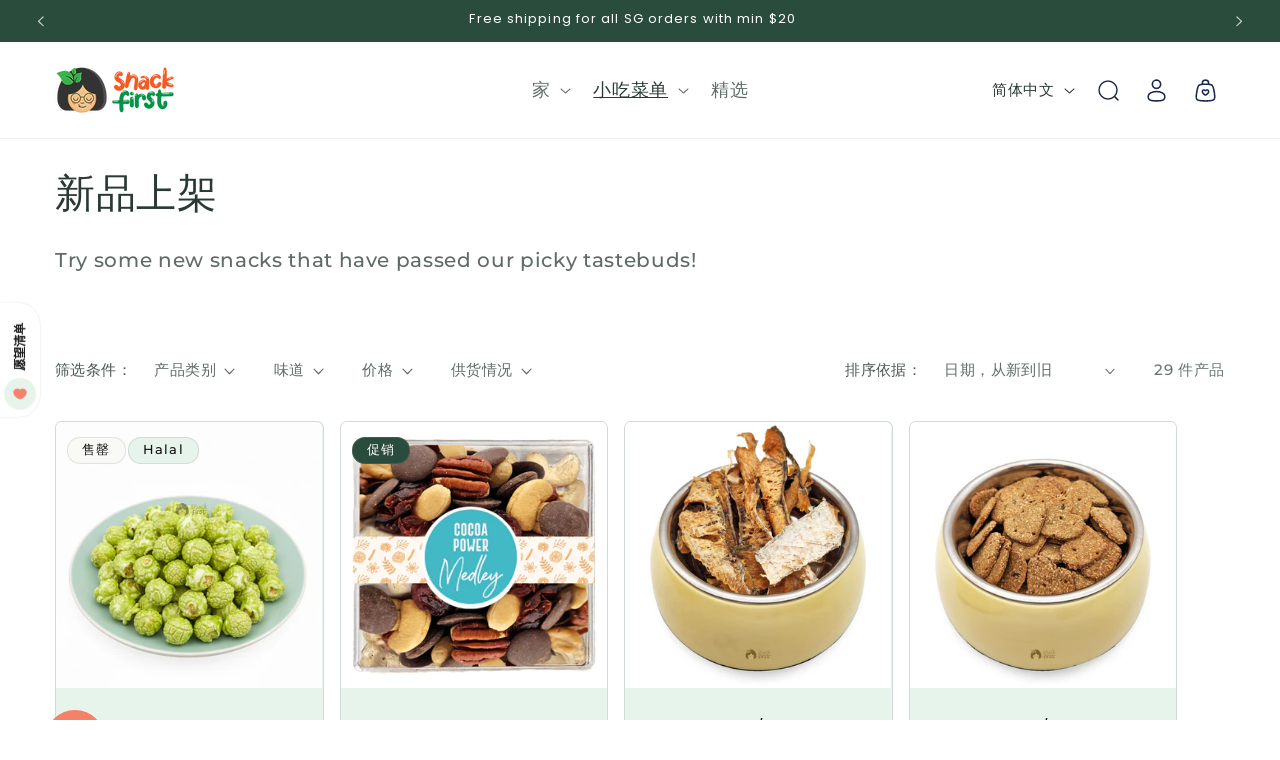

--- FILE ---
content_type: text/html; charset=utf-8
request_url: https://www.snackfirst.com/zh/collections/new-arrivals
body_size: 57457
content:
<!doctype html>
<html class="js" lang="zh-CN">
  <head>
    <meta charset="utf-8">
    <meta http-equiv="X-UA-Compatible" content="IE=edge">
    <meta name="viewport" content="width=device-width,initial-scale=1">
    <meta name="theme-color" content="">
    <link rel="canonical" href="https://www.snackfirst.com/zh/collections/new-arrivals"><link rel="icon" type="image/png" href="//www.snackfirst.com/cdn/shop/files/favicon_200x200_bdb4f150-bacc-4bbd-9cae-fd263d3abdc8.png?crop=center&height=32&v=1614290219&width=32"><link rel="preconnect" href="https://fonts.shopifycdn.com" crossorigin><title>
      New Arrivals – Try New Flavours
 &ndash; SnackFirst</title>

    
      <meta name="description" content="Try some new snacks that have passed our picky tastebuds!">
    

    

<meta property="og:site_name" content="SnackFirst">
<meta property="og:url" content="https://www.snackfirst.com/zh/collections/new-arrivals">
<meta property="og:title" content="New Arrivals – Try New Flavours">
<meta property="og:type" content="website">
<meta property="og:description" content="Try some new snacks that have passed our picky tastebuds!"><meta property="og:image" content="http://www.snackfirst.com/cdn/shop/collections/new-snacks.jpg?v=1747547478">
  <meta property="og:image:secure_url" content="https://www.snackfirst.com/cdn/shop/collections/new-snacks.jpg?v=1747547478">
  <meta property="og:image:width" content="800">
  <meta property="og:image:height" content="800"><meta name="twitter:card" content="summary_large_image">
<meta name="twitter:title" content="New Arrivals – Try New Flavours">
<meta name="twitter:description" content="Try some new snacks that have passed our picky tastebuds!">


    <script src="//www.snackfirst.com/cdn/shop/t/50/assets/constants.js?v=132983761750457495441758099550" defer="defer"></script>
    <script src="//www.snackfirst.com/cdn/shop/t/50/assets/pubsub.js?v=25310214064522200911758099546" defer="defer"></script>
    <script src="//www.snackfirst.com/cdn/shop/t/50/assets/global.js?v=40095032527281788721758099548" defer="defer"></script>
    <script src="//www.snackfirst.com/cdn/shop/t/50/assets/details-disclosure.js?v=13653116266235556501758099545" defer="defer"></script>
    <script src="//www.snackfirst.com/cdn/shop/t/50/assets/details-modal.js?v=25581673532751508451758099546" defer="defer"></script>
    <script src="//www.snackfirst.com/cdn/shop/t/50/assets/search-form.js?v=133129549252120666541758099549" defer="defer"></script><script src="//www.snackfirst.com/cdn/shop/t/50/assets/animations.js?v=88693664871331136111758099544" defer="defer"></script><script>window.performance && window.performance.mark && window.performance.mark('shopify.content_for_header.start');</script><meta name="google-site-verification" content="LIKKS5X34dkYIp9zQgxAhT9iY2XaF1Q3zb2f--3LQHU">
<meta name="facebook-domain-verification" content="uh7vrcpukwbi3783lqo51yzxoswsbe">
<meta id="shopify-digital-wallet" name="shopify-digital-wallet" content="/17179065/digital_wallets/dialog">
<meta name="shopify-checkout-api-token" content="c0243a8305a8ec45eb6927ec16df247c">
<meta id="in-context-paypal-metadata" data-shop-id="17179065" data-venmo-supported="false" data-environment="production" data-locale="zh_CN" data-paypal-v4="true" data-currency="SGD">
<link rel="alternate" type="application/atom+xml" title="Feed" href="/zh/collections/new-arrivals.atom" />
<link rel="next" href="/zh/collections/new-arrivals?page=2">
<link rel="alternate" hreflang="x-default" href="https://www.snackfirst.com/collections/new-arrivals">
<link rel="alternate" hreflang="en" href="https://www.snackfirst.com/collections/new-arrivals">
<link rel="alternate" hreflang="zh-Hans" href="https://www.snackfirst.com/zh/collections/new-arrivals">
<link rel="alternate" hreflang="en-MY" href="https://www.snackfirst.com/en-my/collections/new-arrivals">
<link rel="alternate" hreflang="zh-Hans-MY" href="https://www.snackfirst.com/zh-my/collections/new-arrivals">
<link rel="alternate" hreflang="zh-Hans-AT" href="https://www.snackfirst.com/zh/collections/new-arrivals">
<link rel="alternate" hreflang="zh-Hans-AU" href="https://www.snackfirst.com/zh/collections/new-arrivals">
<link rel="alternate" hreflang="zh-Hans-BE" href="https://www.snackfirst.com/zh/collections/new-arrivals">
<link rel="alternate" hreflang="zh-Hans-BG" href="https://www.snackfirst.com/zh/collections/new-arrivals">
<link rel="alternate" hreflang="zh-Hans-BN" href="https://www.snackfirst.com/zh/collections/new-arrivals">
<link rel="alternate" hreflang="zh-Hans-BT" href="https://www.snackfirst.com/zh/collections/new-arrivals">
<link rel="alternate" hreflang="zh-Hans-BY" href="https://www.snackfirst.com/zh/collections/new-arrivals">
<link rel="alternate" hreflang="zh-Hans-CA" href="https://www.snackfirst.com/zh/collections/new-arrivals">
<link rel="alternate" hreflang="zh-Hans-CH" href="https://www.snackfirst.com/zh/collections/new-arrivals">
<link rel="alternate" hreflang="zh-Hans-CN" href="https://www.snackfirst.com/zh/collections/new-arrivals">
<link rel="alternate" hreflang="zh-Hans-CZ" href="https://www.snackfirst.com/zh/collections/new-arrivals">
<link rel="alternate" hreflang="zh-Hans-DE" href="https://www.snackfirst.com/zh/collections/new-arrivals">
<link rel="alternate" hreflang="zh-Hans-DK" href="https://www.snackfirst.com/zh/collections/new-arrivals">
<link rel="alternate" hreflang="zh-Hans-ES" href="https://www.snackfirst.com/zh/collections/new-arrivals">
<link rel="alternate" hreflang="zh-Hans-FI" href="https://www.snackfirst.com/zh/collections/new-arrivals">
<link rel="alternate" hreflang="zh-Hans-FR" href="https://www.snackfirst.com/zh/collections/new-arrivals">
<link rel="alternate" hreflang="zh-Hans-GB" href="https://www.snackfirst.com/zh/collections/new-arrivals">
<link rel="alternate" hreflang="zh-Hans-GE" href="https://www.snackfirst.com/zh/collections/new-arrivals">
<link rel="alternate" hreflang="zh-Hans-GR" href="https://www.snackfirst.com/zh/collections/new-arrivals">
<link rel="alternate" hreflang="zh-Hans-HK" href="https://www.snackfirst.com/zh/collections/new-arrivals">
<link rel="alternate" hreflang="zh-Hans-HR" href="https://www.snackfirst.com/zh/collections/new-arrivals">
<link rel="alternate" hreflang="zh-Hans-HU" href="https://www.snackfirst.com/zh/collections/new-arrivals">
<link rel="alternate" hreflang="zh-Hans-ID" href="https://www.snackfirst.com/zh/collections/new-arrivals">
<link rel="alternate" hreflang="zh-Hans-IN" href="https://www.snackfirst.com/zh/collections/new-arrivals">
<link rel="alternate" hreflang="zh-Hans-IT" href="https://www.snackfirst.com/zh/collections/new-arrivals">
<link rel="alternate" hreflang="zh-Hans-JP" href="https://www.snackfirst.com/zh/collections/new-arrivals">
<link rel="alternate" hreflang="zh-Hans-KH" href="https://www.snackfirst.com/zh/collections/new-arrivals">
<link rel="alternate" hreflang="zh-Hans-KR" href="https://www.snackfirst.com/zh/collections/new-arrivals">
<link rel="alternate" hreflang="zh-Hans-LA" href="https://www.snackfirst.com/zh/collections/new-arrivals">
<link rel="alternate" hreflang="zh-Hans-LT" href="https://www.snackfirst.com/zh/collections/new-arrivals">
<link rel="alternate" hreflang="zh-Hans-LU" href="https://www.snackfirst.com/zh/collections/new-arrivals">
<link rel="alternate" hreflang="zh-Hans-LV" href="https://www.snackfirst.com/zh/collections/new-arrivals">
<link rel="alternate" hreflang="zh-Hans-MC" href="https://www.snackfirst.com/zh/collections/new-arrivals">
<link rel="alternate" hreflang="zh-Hans-MM" href="https://www.snackfirst.com/zh/collections/new-arrivals">
<link rel="alternate" hreflang="zh-Hans-MO" href="https://www.snackfirst.com/zh/collections/new-arrivals">
<link rel="alternate" hreflang="zh-Hans-MV" href="https://www.snackfirst.com/zh/collections/new-arrivals">
<link rel="alternate" hreflang="zh-Hans-NL" href="https://www.snackfirst.com/zh/collections/new-arrivals">
<link rel="alternate" hreflang="zh-Hans-NO" href="https://www.snackfirst.com/zh/collections/new-arrivals">
<link rel="alternate" hreflang="zh-Hans-NZ" href="https://www.snackfirst.com/zh/collections/new-arrivals">
<link rel="alternate" hreflang="zh-Hans-PH" href="https://www.snackfirst.com/zh/collections/new-arrivals">
<link rel="alternate" hreflang="zh-Hans-PL" href="https://www.snackfirst.com/zh/collections/new-arrivals">
<link rel="alternate" hreflang="zh-Hans-PT" href="https://www.snackfirst.com/zh/collections/new-arrivals">
<link rel="alternate" hreflang="zh-Hans-RO" href="https://www.snackfirst.com/zh/collections/new-arrivals">
<link rel="alternate" hreflang="zh-Hans-SE" href="https://www.snackfirst.com/zh/collections/new-arrivals">
<link rel="alternate" hreflang="zh-Hans-SG" href="https://www.snackfirst.com/zh/collections/new-arrivals">
<link rel="alternate" hreflang="zh-Hans-SI" href="https://www.snackfirst.com/zh/collections/new-arrivals">
<link rel="alternate" hreflang="zh-Hans-SK" href="https://www.snackfirst.com/zh/collections/new-arrivals">
<link rel="alternate" hreflang="zh-Hans-TH" href="https://www.snackfirst.com/zh/collections/new-arrivals">
<link rel="alternate" hreflang="zh-Hans-TR" href="https://www.snackfirst.com/zh/collections/new-arrivals">
<link rel="alternate" hreflang="zh-Hans-TW" href="https://www.snackfirst.com/zh/collections/new-arrivals">
<link rel="alternate" hreflang="zh-Hans-UA" href="https://www.snackfirst.com/zh/collections/new-arrivals">
<link rel="alternate" hreflang="zh-Hans-US" href="https://www.snackfirst.com/zh/collections/new-arrivals">
<link rel="alternate" hreflang="zh-Hans-VN" href="https://www.snackfirst.com/zh/collections/new-arrivals">
<link rel="alternate" type="application/json+oembed" href="https://www.snackfirst.com/zh/collections/new-arrivals.oembed">
<script async="async" src="/checkouts/internal/preloads.js?locale=zh-SG"></script>
<link rel="preconnect" href="https://shop.app" crossorigin="anonymous">
<script async="async" src="https://shop.app/checkouts/internal/preloads.js?locale=zh-SG&shop_id=17179065" crossorigin="anonymous"></script>
<script id="apple-pay-shop-capabilities" type="application/json">{"shopId":17179065,"countryCode":"SG","currencyCode":"SGD","merchantCapabilities":["supports3DS"],"merchantId":"gid:\/\/shopify\/Shop\/17179065","merchantName":"SnackFirst","requiredBillingContactFields":["postalAddress","email","phone"],"requiredShippingContactFields":["postalAddress","email","phone"],"shippingType":"shipping","supportedNetworks":["visa","masterCard","amex"],"total":{"type":"pending","label":"SnackFirst","amount":"1.00"},"shopifyPaymentsEnabled":true,"supportsSubscriptions":true}</script>
<script id="shopify-features" type="application/json">{"accessToken":"c0243a8305a8ec45eb6927ec16df247c","betas":["rich-media-storefront-analytics"],"domain":"www.snackfirst.com","predictiveSearch":true,"shopId":17179065,"locale":"zh-cn"}</script>
<script>var Shopify = Shopify || {};
Shopify.shop = "snackfirst.myshopify.com";
Shopify.locale = "zh-CN";
Shopify.currency = {"active":"SGD","rate":"1.0"};
Shopify.country = "SG";
Shopify.theme = {"name":"Dawn (custom) 2","id":141558906950,"schema_name":"Dawn","schema_version":"15.3.0","theme_store_id":null,"role":"main"};
Shopify.theme.handle = "null";
Shopify.theme.style = {"id":null,"handle":null};
Shopify.cdnHost = "www.snackfirst.com/cdn";
Shopify.routes = Shopify.routes || {};
Shopify.routes.root = "/zh/";</script>
<script type="module">!function(o){(o.Shopify=o.Shopify||{}).modules=!0}(window);</script>
<script>!function(o){function n(){var o=[];function n(){o.push(Array.prototype.slice.apply(arguments))}return n.q=o,n}var t=o.Shopify=o.Shopify||{};t.loadFeatures=n(),t.autoloadFeatures=n()}(window);</script>
<script>
  window.ShopifyPay = window.ShopifyPay || {};
  window.ShopifyPay.apiHost = "shop.app\/pay";
  window.ShopifyPay.redirectState = null;
</script>
<script id="shop-js-analytics" type="application/json">{"pageType":"collection"}</script>
<script defer="defer" async type="module" src="//www.snackfirst.com/cdn/shopifycloud/shop-js/modules/v2/client.init-shop-cart-sync_DOeOI85m.zh-CN.esm.js"></script>
<script defer="defer" async type="module" src="//www.snackfirst.com/cdn/shopifycloud/shop-js/modules/v2/chunk.common_CNX97BC6.esm.js"></script>
<script defer="defer" async type="module" src="//www.snackfirst.com/cdn/shopifycloud/shop-js/modules/v2/chunk.modal_DW02LmOA.esm.js"></script>
<script type="module">
  await import("//www.snackfirst.com/cdn/shopifycloud/shop-js/modules/v2/client.init-shop-cart-sync_DOeOI85m.zh-CN.esm.js");
await import("//www.snackfirst.com/cdn/shopifycloud/shop-js/modules/v2/chunk.common_CNX97BC6.esm.js");
await import("//www.snackfirst.com/cdn/shopifycloud/shop-js/modules/v2/chunk.modal_DW02LmOA.esm.js");

  window.Shopify.SignInWithShop?.initShopCartSync?.({"fedCMEnabled":true,"windoidEnabled":true});

</script>
<script>
  window.Shopify = window.Shopify || {};
  if (!window.Shopify.featureAssets) window.Shopify.featureAssets = {};
  window.Shopify.featureAssets['shop-js'] = {"shop-cart-sync":["modules/v2/client.shop-cart-sync_DQ5R7mxa.zh-CN.esm.js","modules/v2/chunk.common_CNX97BC6.esm.js","modules/v2/chunk.modal_DW02LmOA.esm.js"],"init-fed-cm":["modules/v2/client.init-fed-cm_35l71gwP.zh-CN.esm.js","modules/v2/chunk.common_CNX97BC6.esm.js","modules/v2/chunk.modal_DW02LmOA.esm.js"],"shop-cash-offers":["modules/v2/client.shop-cash-offers_CFT9K2X2.zh-CN.esm.js","modules/v2/chunk.common_CNX97BC6.esm.js","modules/v2/chunk.modal_DW02LmOA.esm.js"],"shop-login-button":["modules/v2/client.shop-login-button_mArElcba.zh-CN.esm.js","modules/v2/chunk.common_CNX97BC6.esm.js","modules/v2/chunk.modal_DW02LmOA.esm.js"],"pay-button":["modules/v2/client.pay-button_CfwDfvJN.zh-CN.esm.js","modules/v2/chunk.common_CNX97BC6.esm.js","modules/v2/chunk.modal_DW02LmOA.esm.js"],"shop-button":["modules/v2/client.shop-button_OUSYwYgX.zh-CN.esm.js","modules/v2/chunk.common_CNX97BC6.esm.js","modules/v2/chunk.modal_DW02LmOA.esm.js"],"avatar":["modules/v2/client.avatar_BTnouDA3.zh-CN.esm.js"],"init-windoid":["modules/v2/client.init-windoid_BP6zOQoH.zh-CN.esm.js","modules/v2/chunk.common_CNX97BC6.esm.js","modules/v2/chunk.modal_DW02LmOA.esm.js"],"init-shop-for-new-customer-accounts":["modules/v2/client.init-shop-for-new-customer-accounts_B1W-h9Xk.zh-CN.esm.js","modules/v2/client.shop-login-button_mArElcba.zh-CN.esm.js","modules/v2/chunk.common_CNX97BC6.esm.js","modules/v2/chunk.modal_DW02LmOA.esm.js"],"init-shop-email-lookup-coordinator":["modules/v2/client.init-shop-email-lookup-coordinator_D6DZIgdR.zh-CN.esm.js","modules/v2/chunk.common_CNX97BC6.esm.js","modules/v2/chunk.modal_DW02LmOA.esm.js"],"init-shop-cart-sync":["modules/v2/client.init-shop-cart-sync_DOeOI85m.zh-CN.esm.js","modules/v2/chunk.common_CNX97BC6.esm.js","modules/v2/chunk.modal_DW02LmOA.esm.js"],"shop-toast-manager":["modules/v2/client.shop-toast-manager_Ck6nr7KU.zh-CN.esm.js","modules/v2/chunk.common_CNX97BC6.esm.js","modules/v2/chunk.modal_DW02LmOA.esm.js"],"init-customer-accounts":["modules/v2/client.init-customer-accounts_B88YdSwu.zh-CN.esm.js","modules/v2/client.shop-login-button_mArElcba.zh-CN.esm.js","modules/v2/chunk.common_CNX97BC6.esm.js","modules/v2/chunk.modal_DW02LmOA.esm.js"],"init-customer-accounts-sign-up":["modules/v2/client.init-customer-accounts-sign-up_NS53s9X1.zh-CN.esm.js","modules/v2/client.shop-login-button_mArElcba.zh-CN.esm.js","modules/v2/chunk.common_CNX97BC6.esm.js","modules/v2/chunk.modal_DW02LmOA.esm.js"],"shop-follow-button":["modules/v2/client.shop-follow-button_uFPBCXuD.zh-CN.esm.js","modules/v2/chunk.common_CNX97BC6.esm.js","modules/v2/chunk.modal_DW02LmOA.esm.js"],"checkout-modal":["modules/v2/client.checkout-modal_ChZVbENA.zh-CN.esm.js","modules/v2/chunk.common_CNX97BC6.esm.js","modules/v2/chunk.modal_DW02LmOA.esm.js"],"shop-login":["modules/v2/client.shop-login_SmcAnPzv.zh-CN.esm.js","modules/v2/chunk.common_CNX97BC6.esm.js","modules/v2/chunk.modal_DW02LmOA.esm.js"],"lead-capture":["modules/v2/client.lead-capture_Cy6UCOcK.zh-CN.esm.js","modules/v2/chunk.common_CNX97BC6.esm.js","modules/v2/chunk.modal_DW02LmOA.esm.js"],"payment-terms":["modules/v2/client.payment-terms_B1n125dT.zh-CN.esm.js","modules/v2/chunk.common_CNX97BC6.esm.js","modules/v2/chunk.modal_DW02LmOA.esm.js"]};
</script>
<script>(function() {
  var isLoaded = false;
  function asyncLoad() {
    if (isLoaded) return;
    isLoaded = true;
    var urls = ["https:\/\/faq-king.com\/scripts\/faq_app_8eac063ef5426719b31eb5c6b6398379.js?shop=snackfirst.myshopify.com"];
    for (var i = 0; i < urls.length; i++) {
      var s = document.createElement('script');
      s.type = 'text/javascript';
      s.async = true;
      s.src = urls[i];
      var x = document.getElementsByTagName('script')[0];
      x.parentNode.insertBefore(s, x);
    }
  };
  if(window.attachEvent) {
    window.attachEvent('onload', asyncLoad);
  } else {
    window.addEventListener('load', asyncLoad, false);
  }
})();</script>
<script id="__st">var __st={"a":17179065,"offset":28800,"reqid":"a1ef1aeb-636c-4d42-8de7-f668814dbdb5-1769366914","pageurl":"www.snackfirst.com\/zh\/collections\/new-arrivals","u":"36dfa6af9471","p":"collection","rtyp":"collection","rid":435577743};</script>
<script>window.ShopifyPaypalV4VisibilityTracking = true;</script>
<script id="captcha-bootstrap">!function(){'use strict';const t='contact',e='account',n='new_comment',o=[[t,t],['blogs',n],['comments',n],[t,'customer']],c=[[e,'customer_login'],[e,'guest_login'],[e,'recover_customer_password'],[e,'create_customer']],r=t=>t.map((([t,e])=>`form[action*='/${t}']:not([data-nocaptcha='true']) input[name='form_type'][value='${e}']`)).join(','),a=t=>()=>t?[...document.querySelectorAll(t)].map((t=>t.form)):[];function s(){const t=[...o],e=r(t);return a(e)}const i='password',u='form_key',d=['recaptcha-v3-token','g-recaptcha-response','h-captcha-response',i],f=()=>{try{return window.sessionStorage}catch{return}},m='__shopify_v',_=t=>t.elements[u];function p(t,e,n=!1){try{const o=window.sessionStorage,c=JSON.parse(o.getItem(e)),{data:r}=function(t){const{data:e,action:n}=t;return t[m]||n?{data:e,action:n}:{data:t,action:n}}(c);for(const[e,n]of Object.entries(r))t.elements[e]&&(t.elements[e].value=n);n&&o.removeItem(e)}catch(o){console.error('form repopulation failed',{error:o})}}const l='form_type',E='cptcha';function T(t){t.dataset[E]=!0}const w=window,h=w.document,L='Shopify',v='ce_forms',y='captcha';let A=!1;((t,e)=>{const n=(g='f06e6c50-85a8-45c8-87d0-21a2b65856fe',I='https://cdn.shopify.com/shopifycloud/storefront-forms-hcaptcha/ce_storefront_forms_captcha_hcaptcha.v1.5.2.iife.js',D={infoText:'受 hCaptcha 保护',privacyText:'隐私',termsText:'条款'},(t,e,n)=>{const o=w[L][v],c=o.bindForm;if(c)return c(t,g,e,D).then(n);var r;o.q.push([[t,g,e,D],n]),r=I,A||(h.body.append(Object.assign(h.createElement('script'),{id:'captcha-provider',async:!0,src:r})),A=!0)});var g,I,D;w[L]=w[L]||{},w[L][v]=w[L][v]||{},w[L][v].q=[],w[L][y]=w[L][y]||{},w[L][y].protect=function(t,e){n(t,void 0,e),T(t)},Object.freeze(w[L][y]),function(t,e,n,w,h,L){const[v,y,A,g]=function(t,e,n){const i=e?o:[],u=t?c:[],d=[...i,...u],f=r(d),m=r(i),_=r(d.filter((([t,e])=>n.includes(e))));return[a(f),a(m),a(_),s()]}(w,h,L),I=t=>{const e=t.target;return e instanceof HTMLFormElement?e:e&&e.form},D=t=>v().includes(t);t.addEventListener('submit',(t=>{const e=I(t);if(!e)return;const n=D(e)&&!e.dataset.hcaptchaBound&&!e.dataset.recaptchaBound,o=_(e),c=g().includes(e)&&(!o||!o.value);(n||c)&&t.preventDefault(),c&&!n&&(function(t){try{if(!f())return;!function(t){const e=f();if(!e)return;const n=_(t);if(!n)return;const o=n.value;o&&e.removeItem(o)}(t);const e=Array.from(Array(32),(()=>Math.random().toString(36)[2])).join('');!function(t,e){_(t)||t.append(Object.assign(document.createElement('input'),{type:'hidden',name:u})),t.elements[u].value=e}(t,e),function(t,e){const n=f();if(!n)return;const o=[...t.querySelectorAll(`input[type='${i}']`)].map((({name:t})=>t)),c=[...d,...o],r={};for(const[a,s]of new FormData(t).entries())c.includes(a)||(r[a]=s);n.setItem(e,JSON.stringify({[m]:1,action:t.action,data:r}))}(t,e)}catch(e){console.error('failed to persist form',e)}}(e),e.submit())}));const S=(t,e)=>{t&&!t.dataset[E]&&(n(t,e.some((e=>e===t))),T(t))};for(const o of['focusin','change'])t.addEventListener(o,(t=>{const e=I(t);D(e)&&S(e,y())}));const B=e.get('form_key'),M=e.get(l),P=B&&M;t.addEventListener('DOMContentLoaded',(()=>{const t=y();if(P)for(const e of t)e.elements[l].value===M&&p(e,B);[...new Set([...A(),...v().filter((t=>'true'===t.dataset.shopifyCaptcha))])].forEach((e=>S(e,t)))}))}(h,new URLSearchParams(w.location.search),n,t,e,['guest_login'])})(!0,!0)}();</script>
<script integrity="sha256-4kQ18oKyAcykRKYeNunJcIwy7WH5gtpwJnB7kiuLZ1E=" data-source-attribution="shopify.loadfeatures" defer="defer" src="//www.snackfirst.com/cdn/shopifycloud/storefront/assets/storefront/load_feature-a0a9edcb.js" crossorigin="anonymous"></script>
<script crossorigin="anonymous" defer="defer" src="//www.snackfirst.com/cdn/shopifycloud/storefront/assets/shopify_pay/storefront-65b4c6d7.js?v=20250812"></script>
<script data-source-attribution="shopify.dynamic_checkout.dynamic.init">var Shopify=Shopify||{};Shopify.PaymentButton=Shopify.PaymentButton||{isStorefrontPortableWallets:!0,init:function(){window.Shopify.PaymentButton.init=function(){};var t=document.createElement("script");t.src="https://www.snackfirst.com/cdn/shopifycloud/portable-wallets/latest/portable-wallets.zh-cn.js",t.type="module",document.head.appendChild(t)}};
</script>
<script data-source-attribution="shopify.dynamic_checkout.buyer_consent">
  function portableWalletsHideBuyerConsent(e){var t=document.getElementById("shopify-buyer-consent"),n=document.getElementById("shopify-subscription-policy-button");t&&n&&(t.classList.add("hidden"),t.setAttribute("aria-hidden","true"),n.removeEventListener("click",e))}function portableWalletsShowBuyerConsent(e){var t=document.getElementById("shopify-buyer-consent"),n=document.getElementById("shopify-subscription-policy-button");t&&n&&(t.classList.remove("hidden"),t.removeAttribute("aria-hidden"),n.addEventListener("click",e))}window.Shopify?.PaymentButton&&(window.Shopify.PaymentButton.hideBuyerConsent=portableWalletsHideBuyerConsent,window.Shopify.PaymentButton.showBuyerConsent=portableWalletsShowBuyerConsent);
</script>
<script data-source-attribution="shopify.dynamic_checkout.cart.bootstrap">document.addEventListener("DOMContentLoaded",(function(){function t(){return document.querySelector("shopify-accelerated-checkout-cart, shopify-accelerated-checkout")}if(t())Shopify.PaymentButton.init();else{new MutationObserver((function(e,n){t()&&(Shopify.PaymentButton.init(),n.disconnect())})).observe(document.body,{childList:!0,subtree:!0})}}));
</script>
<script id='scb4127' type='text/javascript' async='' src='https://www.snackfirst.com/cdn/shopifycloud/privacy-banner/storefront-banner.js'></script><link id="shopify-accelerated-checkout-styles" rel="stylesheet" media="screen" href="https://www.snackfirst.com/cdn/shopifycloud/portable-wallets/latest/accelerated-checkout-backwards-compat.css" crossorigin="anonymous">
<style id="shopify-accelerated-checkout-cart">
        #shopify-buyer-consent {
  margin-top: 1em;
  display: inline-block;
  width: 100%;
}

#shopify-buyer-consent.hidden {
  display: none;
}

#shopify-subscription-policy-button {
  background: none;
  border: none;
  padding: 0;
  text-decoration: underline;
  font-size: inherit;
  cursor: pointer;
}

#shopify-subscription-policy-button::before {
  box-shadow: none;
}

      </style>
<script id="sections-script" data-sections="header" defer="defer" src="//www.snackfirst.com/cdn/shop/t/50/compiled_assets/scripts.js?v=12629"></script>
<script>window.performance && window.performance.mark && window.performance.mark('shopify.content_for_header.end');</script>


    <style data-shopify>
      @font-face {
  font-family: Montserrat;
  font-weight: 500;
  font-style: normal;
  font-display: swap;
  src: url("//www.snackfirst.com/cdn/fonts/montserrat/montserrat_n5.07ef3781d9c78c8b93c98419da7ad4fbeebb6635.woff2") format("woff2"),
       url("//www.snackfirst.com/cdn/fonts/montserrat/montserrat_n5.adf9b4bd8b0e4f55a0b203cdd84512667e0d5e4d.woff") format("woff");
}

      @font-face {
  font-family: Montserrat;
  font-weight: 700;
  font-style: normal;
  font-display: swap;
  src: url("//www.snackfirst.com/cdn/fonts/montserrat/montserrat_n7.3c434e22befd5c18a6b4afadb1e3d77c128c7939.woff2") format("woff2"),
       url("//www.snackfirst.com/cdn/fonts/montserrat/montserrat_n7.5d9fa6e2cae713c8fb539a9876489d86207fe957.woff") format("woff");
}

      @font-face {
  font-family: Montserrat;
  font-weight: 500;
  font-style: italic;
  font-display: swap;
  src: url("//www.snackfirst.com/cdn/fonts/montserrat/montserrat_i5.d3a783eb0cc26f2fda1e99d1dfec3ebaea1dc164.woff2") format("woff2"),
       url("//www.snackfirst.com/cdn/fonts/montserrat/montserrat_i5.76d414ea3d56bb79ef992a9c62dce2e9063bc062.woff") format("woff");
}

      @font-face {
  font-family: Montserrat;
  font-weight: 700;
  font-style: italic;
  font-display: swap;
  src: url("//www.snackfirst.com/cdn/fonts/montserrat/montserrat_i7.a0d4a463df4f146567d871890ffb3c80408e7732.woff2") format("woff2"),
       url("//www.snackfirst.com/cdn/fonts/montserrat/montserrat_i7.f6ec9f2a0681acc6f8152c40921d2a4d2e1a2c78.woff") format("woff");
}

      @font-face {
  font-family: Poppins;
  font-weight: 400;
  font-style: normal;
  font-display: swap;
  src: url("//www.snackfirst.com/cdn/fonts/poppins/poppins_n4.0ba78fa5af9b0e1a374041b3ceaadf0a43b41362.woff2") format("woff2"),
       url("//www.snackfirst.com/cdn/fonts/poppins/poppins_n4.214741a72ff2596839fc9760ee7a770386cf16ca.woff") format("woff");
}


      
        :root,
        .color-background-1 {
          --color-background: 255,255,255;
        
          --gradient-background: #ffffff;
        

        

        --color-foreground: 41,58,52;
        --color-background-contrast: 191,191,191;
        --color-shadow: 41,58,52;
        --color-button: 42,76,60;
        --color-button-text: 255,255,255;
        --color-secondary-button: 255,255,255;
        --color-secondary-button-text: 42,76,60;
        --color-link: 42,76,60;
        --color-badge-foreground: 41,58,52;
        --color-badge-background: 255,255,255;
        --color-badge-border: 41,58,52;
        --payment-terms-background-color: rgb(255 255 255);
      }
      
        
        .color-background-2 {
          --color-background: 42,76,60;
        
          --gradient-background: #2a4c3c;
        

        

        --color-foreground: 255,255,255;
        --color-background-contrast: 51,92,73;
        --color-shadow: 41,58,52;
        --color-button: 244,129,105;
        --color-button-text: 243,243,243;
        --color-secondary-button: 42,76,60;
        --color-secondary-button-text: 244,129,105;
        --color-link: 244,129,105;
        --color-badge-foreground: 255,255,255;
        --color-badge-background: 42,76,60;
        --color-badge-border: 255,255,255;
        --payment-terms-background-color: rgb(42 76 60);
      }
      
        
        .color-inverse {
          --color-background: 230,244,236;
        
          --gradient-background: #e6f4ec;
        

        

        --color-foreground: 18,18,18;
        --color-background-contrast: 141,205,169;
        --color-shadow: 18,18,18;
        --color-button: 42,76,60;
        --color-button-text: 255,255,255;
        --color-secondary-button: 230,244,236;
        --color-secondary-button-text: 18,18,18;
        --color-link: 18,18,18;
        --color-badge-foreground: 18,18,18;
        --color-badge-background: 230,244,236;
        --color-badge-border: 18,18,18;
        --payment-terms-background-color: rgb(230 244 236);
      }
      
        
        .color-accent-1 {
          --color-background: 255,255,255;
        
          --gradient-background: #ffffff;
        

        

        --color-foreground: 41,58,52;
        --color-background-contrast: 191,191,191;
        --color-shadow: 41,58,52;
        --color-button: 244,129,105;
        --color-button-text: 255,255,255;
        --color-secondary-button: 255,255,255;
        --color-secondary-button-text: 255,255,255;
        --color-link: 255,255,255;
        --color-badge-foreground: 41,58,52;
        --color-badge-background: 255,255,255;
        --color-badge-border: 41,58,52;
        --payment-terms-background-color: rgb(255 255 255);
      }
      
        
        .color-accent-2 {
          --color-background: 42,76,60;
        
          --gradient-background: #2a4c3c;
        

        

        --color-foreground: 255,255,255;
        --color-background-contrast: 51,92,73;
        --color-shadow: 18,18,18;
        --color-button: 255,255,255;
        --color-button-text: 255,255,255;
        --color-secondary-button: 42,76,60;
        --color-secondary-button-text: 255,255,255;
        --color-link: 255,255,255;
        --color-badge-foreground: 255,255,255;
        --color-badge-background: 42,76,60;
        --color-badge-border: 255,255,255;
        --payment-terms-background-color: rgb(42 76 60);
      }
      
        
        .color-scheme-76db77aa-fe70-4b9a-a295-428c8cbf74 {
          --color-background: 42,76,60;
        
          --gradient-background: #2a4c3c;
        

        

        --color-foreground: 255,255,255;
        --color-background-contrast: 51,92,73;
        --color-shadow: 18,18,18;
        --color-button: 42,76,60;
        --color-button-text: 244,129,105;
        --color-secondary-button: 42,76,60;
        --color-secondary-button-text: 255,255,255;
        --color-link: 255,255,255;
        --color-badge-foreground: 255,255,255;
        --color-badge-background: 42,76,60;
        --color-badge-border: 255,255,255;
        --payment-terms-background-color: rgb(42 76 60);
      }
      
        
        .color-scheme-b787cbcc-eb11-4d29-ac0f-a5413533633a {
          --color-background: 249,249,246;
        
          --gradient-background: #f9f9f6;
        

        

        --color-foreground: 18,18,18;
        --color-background-contrast: 198,198,170;
        --color-shadow: 41,58,52;
        --color-button: 0,73,35;
        --color-button-text: 255,255,255;
        --color-secondary-button: 249,249,246;
        --color-secondary-button-text: 42,76,60;
        --color-link: 42,76,60;
        --color-badge-foreground: 18,18,18;
        --color-badge-background: 249,249,246;
        --color-badge-border: 18,18,18;
        --payment-terms-background-color: rgb(249 249 246);
      }
      

      body, .color-background-1, .color-background-2, .color-inverse, .color-accent-1, .color-accent-2, .color-scheme-76db77aa-fe70-4b9a-a295-428c8cbf74, .color-scheme-b787cbcc-eb11-4d29-ac0f-a5413533633a {
        color: rgba(var(--color-foreground), 0.75);
        background-color: rgb(var(--color-background));
      }

      :root {
        --font-body-family: Montserrat, sans-serif;
        --font-body-style: normal;
        --font-body-weight: 500;
        --font-body-weight-bold: 800;

        --font-heading-family: Poppins, sans-serif;
        --font-heading-style: normal;
        --font-heading-weight: 400;

        --font-body-scale: 1.1;
        --font-heading-scale: 0.9090909090909091;

        --media-padding: px;
        --media-border-opacity: 0.05;
        --media-border-width: 1px;
        --media-radius: 0px;
        --media-shadow-opacity: 0.0;
        --media-shadow-horizontal-offset: 0px;
        --media-shadow-vertical-offset: 4px;
        --media-shadow-blur-radius: 5px;
        --media-shadow-visible: 0;

        --page-width: 130rem;
        --page-width-margin: 0rem;

        --product-card-image-padding: 0.0rem;
        --product-card-corner-radius: 0.6rem;
        --product-card-text-alignment: left;
        --product-card-border-width: 0.1rem;
        --product-card-border-opacity: 0.1;
        --product-card-shadow-opacity: 0.0;
        --product-card-shadow-visible: 0;
        --product-card-shadow-horizontal-offset: 0.0rem;
        --product-card-shadow-vertical-offset: 0.4rem;
        --product-card-shadow-blur-radius: 0.5rem;

        --collection-card-image-padding: 0.0rem;
        --collection-card-corner-radius: 0.0rem;
        --collection-card-text-alignment: left;
        --collection-card-border-width: 0.0rem;
        --collection-card-border-opacity: 0.1;
        --collection-card-shadow-opacity: 0.0;
        --collection-card-shadow-visible: 0;
        --collection-card-shadow-horizontal-offset: 0.0rem;
        --collection-card-shadow-vertical-offset: 0.4rem;
        --collection-card-shadow-blur-radius: 0.5rem;

        --blog-card-image-padding: 0.0rem;
        --blog-card-corner-radius: 0.0rem;
        --blog-card-text-alignment: left;
        --blog-card-border-width: 0.0rem;
        --blog-card-border-opacity: 0.1;
        --blog-card-shadow-opacity: 0.0;
        --blog-card-shadow-visible: 0;
        --blog-card-shadow-horizontal-offset: 0.0rem;
        --blog-card-shadow-vertical-offset: 0.4rem;
        --blog-card-shadow-blur-radius: 0.5rem;

        --badge-corner-radius: 4.0rem;

        --popup-border-width: 1px;
        --popup-border-opacity: 0.1;
        --popup-corner-radius: 0px;
        --popup-shadow-opacity: 0.05;
        --popup-shadow-horizontal-offset: 0px;
        --popup-shadow-vertical-offset: 4px;
        --popup-shadow-blur-radius: 5px;

        --drawer-border-width: 1px;
        --drawer-border-opacity: 0.1;
        --drawer-shadow-opacity: 0.0;
        --drawer-shadow-horizontal-offset: 0px;
        --drawer-shadow-vertical-offset: 4px;
        --drawer-shadow-blur-radius: 5px;

        --spacing-sections-desktop: 16px;
        --spacing-sections-mobile: 16px;

        --grid-desktop-vertical-spacing: 16px;
        --grid-desktop-horizontal-spacing: 16px;
        --grid-mobile-vertical-spacing: 8px;
        --grid-mobile-horizontal-spacing: 8px;

        --text-boxes-border-opacity: 0.1;
        --text-boxes-border-width: 0px;
        --text-boxes-radius: 0px;
        --text-boxes-shadow-opacity: 0.0;
        --text-boxes-shadow-visible: 0;
        --text-boxes-shadow-horizontal-offset: 0px;
        --text-boxes-shadow-vertical-offset: 4px;
        --text-boxes-shadow-blur-radius: 5px;

        --buttons-radius: 40px;
        --buttons-radius-outset: 41px;
        --buttons-border-width: 1px;
        --buttons-border-opacity: 1.0;
        --buttons-shadow-opacity: 0.4;
        --buttons-shadow-visible: 1;
        --buttons-shadow-horizontal-offset: 2px;
        --buttons-shadow-vertical-offset: 2px;
        --buttons-shadow-blur-radius: 5px;
        --buttons-border-offset: 0.3px;

        --inputs-radius: 4px;
        --inputs-border-width: 1px;
        --inputs-border-opacity: 0.55;
        --inputs-shadow-opacity: 0.0;
        --inputs-shadow-horizontal-offset: 2px;
        --inputs-margin-offset: 0px;
        --inputs-shadow-vertical-offset: 2px;
        --inputs-shadow-blur-radius: 5px;
        --inputs-radius-outset: 5px;

        --variant-pills-radius: 4px;
        --variant-pills-border-width: 1px;
        --variant-pills-border-opacity: 0.55;
        --variant-pills-shadow-opacity: 0.0;
        --variant-pills-shadow-horizontal-offset: 2px;
        --variant-pills-shadow-vertical-offset: 2px;
        --variant-pills-shadow-blur-radius: 5px;
      }

      *,
      *::before,
      *::after {
        box-sizing: inherit;
      }

      html {
        box-sizing: border-box;
        font-size: calc(var(--font-body-scale) * 62.5%);
        height: 100%;
      }

      body {
        display: grid;
        grid-template-rows: auto auto 1fr auto;
        grid-template-columns: 100%;
        min-height: 100%;
        margin: 0;
        font-size: 1.5rem;
        letter-spacing: 0.06rem;
        line-height: calc(1 + 0.8 / var(--font-body-scale));
        font-family: var(--font-body-family);
        font-style: var(--font-body-style);
        font-weight: var(--font-body-weight);
      }

      @media screen and (min-width: 750px) {
        body {
          font-size: 1.6rem;
        }
      }
    </style>

    <link href="//www.snackfirst.com/cdn/shop/t/50/assets/base.css?v=159841507637079171801758099545" rel="stylesheet" type="text/css" media="all" />
    <link rel="stylesheet" href="//www.snackfirst.com/cdn/shop/t/50/assets/component-cart-items.css?v=123238115697927560811758099544" media="print" onload="this.media='all'"><link href="//www.snackfirst.com/cdn/shop/t/50/assets/component-cart-drawer.css?v=112801333748515159671758099543" rel="stylesheet" type="text/css" media="all" />
      <link href="//www.snackfirst.com/cdn/shop/t/50/assets/component-cart.css?v=164708765130180853531758099544" rel="stylesheet" type="text/css" media="all" />
      <link href="//www.snackfirst.com/cdn/shop/t/50/assets/component-totals.css?v=15906652033866631521758099548" rel="stylesheet" type="text/css" media="all" />
      <link href="//www.snackfirst.com/cdn/shop/t/50/assets/component-price.css?v=70172745017360139101758099543" rel="stylesheet" type="text/css" media="all" />
      <link href="//www.snackfirst.com/cdn/shop/t/50/assets/component-discounts.css?v=152760482443307489271758099546" rel="stylesheet" type="text/css" media="all" />

      <link rel="preload" as="font" href="//www.snackfirst.com/cdn/fonts/montserrat/montserrat_n5.07ef3781d9c78c8b93c98419da7ad4fbeebb6635.woff2" type="font/woff2" crossorigin>
      

      <link rel="preload" as="font" href="//www.snackfirst.com/cdn/fonts/poppins/poppins_n4.0ba78fa5af9b0e1a374041b3ceaadf0a43b41362.woff2" type="font/woff2" crossorigin>
      
<link href="//www.snackfirst.com/cdn/shop/t/50/assets/component-localization-form.css?v=170315343355214948141758099549" rel="stylesheet" type="text/css" media="all" />
      <script src="//www.snackfirst.com/cdn/shop/t/50/assets/localization-form.js?v=144176611646395275351758099547" defer="defer"></script><link
        rel="stylesheet"
        href="//www.snackfirst.com/cdn/shop/t/50/assets/component-predictive-search.css?v=118923337488134913561758099544"
        media="print"
        onload="this.media='all'"
      ><script>
      if (Shopify.designMode) {
        document.documentElement.classList.add('shopify-design-mode');
      }
    </script>
  <link href="https://monorail-edge.shopifysvc.com" rel="dns-prefetch">
<script>(function(){if ("sendBeacon" in navigator && "performance" in window) {try {var session_token_from_headers = performance.getEntriesByType('navigation')[0].serverTiming.find(x => x.name == '_s').description;} catch {var session_token_from_headers = undefined;}var session_cookie_matches = document.cookie.match(/_shopify_s=([^;]*)/);var session_token_from_cookie = session_cookie_matches && session_cookie_matches.length === 2 ? session_cookie_matches[1] : "";var session_token = session_token_from_headers || session_token_from_cookie || "";function handle_abandonment_event(e) {var entries = performance.getEntries().filter(function(entry) {return /monorail-edge.shopifysvc.com/.test(entry.name);});if (!window.abandonment_tracked && entries.length === 0) {window.abandonment_tracked = true;var currentMs = Date.now();var navigation_start = performance.timing.navigationStart;var payload = {shop_id: 17179065,url: window.location.href,navigation_start,duration: currentMs - navigation_start,session_token,page_type: "collection"};window.navigator.sendBeacon("https://monorail-edge.shopifysvc.com/v1/produce", JSON.stringify({schema_id: "online_store_buyer_site_abandonment/1.1",payload: payload,metadata: {event_created_at_ms: currentMs,event_sent_at_ms: currentMs}}));}}window.addEventListener('pagehide', handle_abandonment_event);}}());</script>
<script id="web-pixels-manager-setup">(function e(e,d,r,n,o){if(void 0===o&&(o={}),!Boolean(null===(a=null===(i=window.Shopify)||void 0===i?void 0:i.analytics)||void 0===a?void 0:a.replayQueue)){var i,a;window.Shopify=window.Shopify||{};var t=window.Shopify;t.analytics=t.analytics||{};var s=t.analytics;s.replayQueue=[],s.publish=function(e,d,r){return s.replayQueue.push([e,d,r]),!0};try{self.performance.mark("wpm:start")}catch(e){}var l=function(){var e={modern:/Edge?\/(1{2}[4-9]|1[2-9]\d|[2-9]\d{2}|\d{4,})\.\d+(\.\d+|)|Firefox\/(1{2}[4-9]|1[2-9]\d|[2-9]\d{2}|\d{4,})\.\d+(\.\d+|)|Chrom(ium|e)\/(9{2}|\d{3,})\.\d+(\.\d+|)|(Maci|X1{2}).+ Version\/(15\.\d+|(1[6-9]|[2-9]\d|\d{3,})\.\d+)([,.]\d+|)( \(\w+\)|)( Mobile\/\w+|) Safari\/|Chrome.+OPR\/(9{2}|\d{3,})\.\d+\.\d+|(CPU[ +]OS|iPhone[ +]OS|CPU[ +]iPhone|CPU IPhone OS|CPU iPad OS)[ +]+(15[._]\d+|(1[6-9]|[2-9]\d|\d{3,})[._]\d+)([._]\d+|)|Android:?[ /-](13[3-9]|1[4-9]\d|[2-9]\d{2}|\d{4,})(\.\d+|)(\.\d+|)|Android.+Firefox\/(13[5-9]|1[4-9]\d|[2-9]\d{2}|\d{4,})\.\d+(\.\d+|)|Android.+Chrom(ium|e)\/(13[3-9]|1[4-9]\d|[2-9]\d{2}|\d{4,})\.\d+(\.\d+|)|SamsungBrowser\/([2-9]\d|\d{3,})\.\d+/,legacy:/Edge?\/(1[6-9]|[2-9]\d|\d{3,})\.\d+(\.\d+|)|Firefox\/(5[4-9]|[6-9]\d|\d{3,})\.\d+(\.\d+|)|Chrom(ium|e)\/(5[1-9]|[6-9]\d|\d{3,})\.\d+(\.\d+|)([\d.]+$|.*Safari\/(?![\d.]+ Edge\/[\d.]+$))|(Maci|X1{2}).+ Version\/(10\.\d+|(1[1-9]|[2-9]\d|\d{3,})\.\d+)([,.]\d+|)( \(\w+\)|)( Mobile\/\w+|) Safari\/|Chrome.+OPR\/(3[89]|[4-9]\d|\d{3,})\.\d+\.\d+|(CPU[ +]OS|iPhone[ +]OS|CPU[ +]iPhone|CPU IPhone OS|CPU iPad OS)[ +]+(10[._]\d+|(1[1-9]|[2-9]\d|\d{3,})[._]\d+)([._]\d+|)|Android:?[ /-](13[3-9]|1[4-9]\d|[2-9]\d{2}|\d{4,})(\.\d+|)(\.\d+|)|Mobile Safari.+OPR\/([89]\d|\d{3,})\.\d+\.\d+|Android.+Firefox\/(13[5-9]|1[4-9]\d|[2-9]\d{2}|\d{4,})\.\d+(\.\d+|)|Android.+Chrom(ium|e)\/(13[3-9]|1[4-9]\d|[2-9]\d{2}|\d{4,})\.\d+(\.\d+|)|Android.+(UC? ?Browser|UCWEB|U3)[ /]?(15\.([5-9]|\d{2,})|(1[6-9]|[2-9]\d|\d{3,})\.\d+)\.\d+|SamsungBrowser\/(5\.\d+|([6-9]|\d{2,})\.\d+)|Android.+MQ{2}Browser\/(14(\.(9|\d{2,})|)|(1[5-9]|[2-9]\d|\d{3,})(\.\d+|))(\.\d+|)|K[Aa][Ii]OS\/(3\.\d+|([4-9]|\d{2,})\.\d+)(\.\d+|)/},d=e.modern,r=e.legacy,n=navigator.userAgent;return n.match(d)?"modern":n.match(r)?"legacy":"unknown"}(),u="modern"===l?"modern":"legacy",c=(null!=n?n:{modern:"",legacy:""})[u],f=function(e){return[e.baseUrl,"/wpm","/b",e.hashVersion,"modern"===e.buildTarget?"m":"l",".js"].join("")}({baseUrl:d,hashVersion:r,buildTarget:u}),m=function(e){var d=e.version,r=e.bundleTarget,n=e.surface,o=e.pageUrl,i=e.monorailEndpoint;return{emit:function(e){var a=e.status,t=e.errorMsg,s=(new Date).getTime(),l=JSON.stringify({metadata:{event_sent_at_ms:s},events:[{schema_id:"web_pixels_manager_load/3.1",payload:{version:d,bundle_target:r,page_url:o,status:a,surface:n,error_msg:t},metadata:{event_created_at_ms:s}}]});if(!i)return console&&console.warn&&console.warn("[Web Pixels Manager] No Monorail endpoint provided, skipping logging."),!1;try{return self.navigator.sendBeacon.bind(self.navigator)(i,l)}catch(e){}var u=new XMLHttpRequest;try{return u.open("POST",i,!0),u.setRequestHeader("Content-Type","text/plain"),u.send(l),!0}catch(e){return console&&console.warn&&console.warn("[Web Pixels Manager] Got an unhandled error while logging to Monorail."),!1}}}}({version:r,bundleTarget:l,surface:e.surface,pageUrl:self.location.href,monorailEndpoint:e.monorailEndpoint});try{o.browserTarget=l,function(e){var d=e.src,r=e.async,n=void 0===r||r,o=e.onload,i=e.onerror,a=e.sri,t=e.scriptDataAttributes,s=void 0===t?{}:t,l=document.createElement("script"),u=document.querySelector("head"),c=document.querySelector("body");if(l.async=n,l.src=d,a&&(l.integrity=a,l.crossOrigin="anonymous"),s)for(var f in s)if(Object.prototype.hasOwnProperty.call(s,f))try{l.dataset[f]=s[f]}catch(e){}if(o&&l.addEventListener("load",o),i&&l.addEventListener("error",i),u)u.appendChild(l);else{if(!c)throw new Error("Did not find a head or body element to append the script");c.appendChild(l)}}({src:f,async:!0,onload:function(){if(!function(){var e,d;return Boolean(null===(d=null===(e=window.Shopify)||void 0===e?void 0:e.analytics)||void 0===d?void 0:d.initialized)}()){var d=window.webPixelsManager.init(e)||void 0;if(d){var r=window.Shopify.analytics;r.replayQueue.forEach((function(e){var r=e[0],n=e[1],o=e[2];d.publishCustomEvent(r,n,o)})),r.replayQueue=[],r.publish=d.publishCustomEvent,r.visitor=d.visitor,r.initialized=!0}}},onerror:function(){return m.emit({status:"failed",errorMsg:"".concat(f," has failed to load")})},sri:function(e){var d=/^sha384-[A-Za-z0-9+/=]+$/;return"string"==typeof e&&d.test(e)}(c)?c:"",scriptDataAttributes:o}),m.emit({status:"loading"})}catch(e){m.emit({status:"failed",errorMsg:(null==e?void 0:e.message)||"Unknown error"})}}})({shopId: 17179065,storefrontBaseUrl: "https://www.snackfirst.com",extensionsBaseUrl: "https://extensions.shopifycdn.com/cdn/shopifycloud/web-pixels-manager",monorailEndpoint: "https://monorail-edge.shopifysvc.com/unstable/produce_batch",surface: "storefront-renderer",enabledBetaFlags: ["2dca8a86"],webPixelsConfigList: [{"id":"415039558","configuration":"{\"config\":\"{\\\"pixel_id\\\":\\\"G-2X2WXCNHRQ\\\",\\\"target_country\\\":\\\"SG\\\",\\\"gtag_events\\\":[{\\\"type\\\":\\\"begin_checkout\\\",\\\"action_label\\\":[\\\"G-2X2WXCNHRQ\\\",\\\"AW-860597390\\\/UZrmCKX0jJMBEI7ZrpoD\\\"]},{\\\"type\\\":\\\"search\\\",\\\"action_label\\\":[\\\"G-2X2WXCNHRQ\\\",\\\"AW-860597390\\\/Bt_0CKj0jJMBEI7ZrpoD\\\"]},{\\\"type\\\":\\\"view_item\\\",\\\"action_label\\\":[\\\"G-2X2WXCNHRQ\\\",\\\"AW-860597390\\\/PQrgCJ_0jJMBEI7ZrpoD\\\",\\\"MC-RX0KLVJC1B\\\"]},{\\\"type\\\":\\\"purchase\\\",\\\"action_label\\\":[\\\"G-2X2WXCNHRQ\\\",\\\"AW-860597390\\\/vO0zCJz0jJMBEI7ZrpoD\\\",\\\"MC-RX0KLVJC1B\\\"]},{\\\"type\\\":\\\"page_view\\\",\\\"action_label\\\":[\\\"G-2X2WXCNHRQ\\\",\\\"AW-860597390\\\/DVQ0CJn0jJMBEI7ZrpoD\\\",\\\"MC-RX0KLVJC1B\\\"]},{\\\"type\\\":\\\"add_payment_info\\\",\\\"action_label\\\":[\\\"G-2X2WXCNHRQ\\\",\\\"AW-860597390\\\/LMZjCKv0jJMBEI7ZrpoD\\\"]},{\\\"type\\\":\\\"add_to_cart\\\",\\\"action_label\\\":[\\\"G-2X2WXCNHRQ\\\",\\\"AW-860597390\\\/r6D4CKL0jJMBEI7ZrpoD\\\"]}],\\\"enable_monitoring_mode\\\":false}\"}","eventPayloadVersion":"v1","runtimeContext":"OPEN","scriptVersion":"b2a88bafab3e21179ed38636efcd8a93","type":"APP","apiClientId":1780363,"privacyPurposes":[],"dataSharingAdjustments":{"protectedCustomerApprovalScopes":["read_customer_address","read_customer_email","read_customer_name","read_customer_personal_data","read_customer_phone"]}},{"id":"175603782","configuration":"{\"pixel_id\":\"102622160249681\",\"pixel_type\":\"facebook_pixel\",\"metaapp_system_user_token\":\"-\"}","eventPayloadVersion":"v1","runtimeContext":"OPEN","scriptVersion":"ca16bc87fe92b6042fbaa3acc2fbdaa6","type":"APP","apiClientId":2329312,"privacyPurposes":["ANALYTICS","MARKETING","SALE_OF_DATA"],"dataSharingAdjustments":{"protectedCustomerApprovalScopes":["read_customer_address","read_customer_email","read_customer_name","read_customer_personal_data","read_customer_phone"]}},{"id":"6455366","configuration":"{\"myshopifyDomain\":\"snackfirst.myshopify.com\"}","eventPayloadVersion":"v1","runtimeContext":"STRICT","scriptVersion":"23b97d18e2aa74363140dc29c9284e87","type":"APP","apiClientId":2775569,"privacyPurposes":["ANALYTICS","MARKETING","SALE_OF_DATA"],"dataSharingAdjustments":{"protectedCustomerApprovalScopes":["read_customer_address","read_customer_email","read_customer_name","read_customer_phone","read_customer_personal_data"]}},{"id":"shopify-app-pixel","configuration":"{}","eventPayloadVersion":"v1","runtimeContext":"STRICT","scriptVersion":"0450","apiClientId":"shopify-pixel","type":"APP","privacyPurposes":["ANALYTICS","MARKETING"]},{"id":"shopify-custom-pixel","eventPayloadVersion":"v1","runtimeContext":"LAX","scriptVersion":"0450","apiClientId":"shopify-pixel","type":"CUSTOM","privacyPurposes":["ANALYTICS","MARKETING"]}],isMerchantRequest: false,initData: {"shop":{"name":"SnackFirst","paymentSettings":{"currencyCode":"SGD"},"myshopifyDomain":"snackfirst.myshopify.com","countryCode":"SG","storefrontUrl":"https:\/\/www.snackfirst.com\/zh"},"customer":null,"cart":null,"checkout":null,"productVariants":[],"purchasingCompany":null},},"https://www.snackfirst.com/cdn","fcfee988w5aeb613cpc8e4bc33m6693e112",{"modern":"","legacy":""},{"shopId":"17179065","storefrontBaseUrl":"https:\/\/www.snackfirst.com","extensionBaseUrl":"https:\/\/extensions.shopifycdn.com\/cdn\/shopifycloud\/web-pixels-manager","surface":"storefront-renderer","enabledBetaFlags":"[\"2dca8a86\"]","isMerchantRequest":"false","hashVersion":"fcfee988w5aeb613cpc8e4bc33m6693e112","publish":"custom","events":"[[\"page_viewed\",{}],[\"collection_viewed\",{\"collection\":{\"id\":\"435577743\",\"title\":\"新品上架\",\"productVariants\":[{\"price\":{\"amount\":5.9,\"currencyCode\":\"SGD\"},\"product\":{\"title\":\"甜味花生\",\"vendor\":\"SnackFirst\",\"id\":\"8166897975366\",\"untranslatedTitle\":\"甜味花生\",\"url\":\"\/zh\/products\/kaya-poofy-popcorn\",\"type\":\"爆米花\"},\"id\":\"44479666913350\",\"image\":{\"src\":\"\/\/www.snackfirst.com\/cdn\/shop\/files\/KayaPoofyPopcorn.jpg?v=1768785658\"},\"sku\":\"POP-KAY-RET\",\"title\":\"200克 \/ 甜的\",\"untranslatedTitle\":\"50g \/ Salted Caramel\"},{\"price\":{\"amount\":7.9,\"currencyCode\":\"SGD\"},\"product\":{\"title\":\"饼干派对小宝 40g\",\"vendor\":\"SnackFirst\",\"id\":\"7845976834118\",\"untranslatedTitle\":\"饼干派对小宝 40g\",\"url\":\"\/zh\/products\/snacks-in-cutie-box\",\"type\":\"礼物\"},\"id\":\"42948940562502\",\"image\":{\"src\":\"\/\/www.snackfirst.com\/cdn\/shop\/files\/Berry_Nutty.jpg?v=1764581011\"},\"sku\":\"CBOX-MIX-BRN\",\"title\":\"1000 袋 ($1.30\/袋) \/ 浆果坚果什锦 80g\",\"untranslatedTitle\":\"Single \/ Berry Nutty Medley 80g\"},{\"price\":{\"amount\":13.9,\"currencyCode\":\"SGD\"},\"product\":{\"title\":\"鲍鱼味澳洲坚果\/夏威夷果\",\"vendor\":\"SnackFirst\",\"id\":\"7832585404486\",\"untranslatedTitle\":\"鲍鱼味澳洲坚果\/夏威夷果\",\"url\":\"\/zh\/products\/pet-snacks-fish-barramundi\",\"type\":\"宠物零食\"},\"id\":\"42880031227974\",\"image\":{\"src\":\"\/\/www.snackfirst.com\/cdn\/shop\/files\/Fish_Barramundi_4d87081e-4503-4e8e-ab69-07ba2fb1be7c.jpg?v=1745554306\"},\"sku\":\"PET-FIS-BAR-S\",\"title\":\"200克\",\"untranslatedTitle\":\"50g\"},{\"price\":{\"amount\":13.9,\"currencyCode\":\"SGD\"},\"product\":{\"title\":\"鲍鱼味澳洲坚果\/夏威夷果\",\"vendor\":\"SnackFirst\",\"id\":\"7778783625286\",\"untranslatedTitle\":\"鲍鱼味澳洲坚果\/夏威夷果\",\"url\":\"\/zh\/products\/pet-snacks-beef-cookies\",\"type\":\"宠物零食\"},\"id\":\"42457567690822\",\"image\":{\"src\":\"\/\/www.snackfirst.com\/cdn\/shop\/files\/Beef_Hearts_Cookies.jpg?v=1745554189\"},\"sku\":\"PET-BEE-COO-S\",\"title\":\"200克\",\"untranslatedTitle\":\"80g\"},{\"price\":{\"amount\":13.9,\"currencyCode\":\"SGD\"},\"product\":{\"title\":\"鲍鱼味澳洲坚果\/夏威夷果\",\"vendor\":\"SnackFirst\",\"id\":\"7778783428678\",\"untranslatedTitle\":\"鲍鱼味澳洲坚果\/夏威夷果\",\"url\":\"\/zh\/products\/pet-snacks-chicken-cookies\",\"type\":\"宠物零食\"},\"id\":\"42457567428678\",\"image\":{\"src\":\"\/\/www.snackfirst.com\/cdn\/shop\/files\/Chicken_Bone_Cookies.jpg?v=1745553998\"},\"sku\":\"PET-CKN-COO-S\",\"title\":\"200克\",\"untranslatedTitle\":\"80g\"},{\"price\":{\"amount\":13.9,\"currencyCode\":\"SGD\"},\"product\":{\"title\":\"鲍鱼味澳洲坚果\/夏威夷果\",\"vendor\":\"SnackFirst\",\"id\":\"7745844117574\",\"untranslatedTitle\":\"鲍鱼味澳洲坚果\/夏威夷果\",\"url\":\"\/zh\/products\/pet-snacks-beef-throats\",\"type\":\"宠物零食\"},\"id\":\"42347229020230\",\"image\":{\"src\":\"\/\/www.snackfirst.com\/cdn\/shop\/files\/Beef_Throats.jpg?v=1741652187\"},\"sku\":\"PET-BEE-THR-S\",\"title\":\"200克\",\"untranslatedTitle\":\"100g\"},{\"price\":{\"amount\":13.9,\"currencyCode\":\"SGD\"},\"product\":{\"title\":\"鲍鱼味澳洲坚果\/夏威夷果\",\"vendor\":\"SnackFirst\",\"id\":\"7745843494982\",\"untranslatedTitle\":\"鲍鱼味澳洲坚果\/夏威夷果\",\"url\":\"\/zh\/products\/pet-snacks-beef-ligaments\",\"type\":\"宠物零食\"},\"id\":\"42347225317446\",\"image\":{\"src\":\"\/\/www.snackfirst.com\/cdn\/shop\/files\/Beef_Ligaments.jpg?v=1741652213\"},\"sku\":\"PET-BEE-LIG-S\",\"title\":\"200克\",\"untranslatedTitle\":\"100g\"},{\"price\":{\"amount\":13.9,\"currencyCode\":\"SGD\"},\"product\":{\"title\":\"鲍鱼味澳洲坚果\/夏威夷果\",\"vendor\":\"SnackFirst\",\"id\":\"7745842479174\",\"untranslatedTitle\":\"鲍鱼味澳洲坚果\/夏威夷果\",\"url\":\"\/zh\/products\/pet-snacks-beef-livers\",\"type\":\"宠物零食\"},\"id\":\"42347219779654\",\"image\":{\"src\":\"\/\/www.snackfirst.com\/cdn\/shop\/files\/Beef_Livers.jpg?v=1741652230\"},\"sku\":\"PET-BEE-LIV-S\",\"title\":\"200克\",\"untranslatedTitle\":\"60g\"},{\"price\":{\"amount\":13.9,\"currencyCode\":\"SGD\"},\"product\":{\"title\":\"鲍鱼味澳洲坚果\/夏威夷果\",\"vendor\":\"SnackFirst\",\"id\":\"7745841528902\",\"untranslatedTitle\":\"鲍鱼味澳洲坚果\/夏威夷果\",\"url\":\"\/zh\/products\/pet-snacks-lamb-knuckles\",\"type\":\"宠物零食\"},\"id\":\"42347216175174\",\"image\":{\"src\":\"\/\/www.snackfirst.com\/cdn\/shop\/files\/Lamb_Knuckles.jpg?v=1741652246\"},\"sku\":\"PET-LAM-KNU-S\",\"title\":\"200克\",\"untranslatedTitle\":\"120g\"},{\"price\":{\"amount\":13.9,\"currencyCode\":\"SGD\"},\"product\":{\"title\":\"鲍鱼味澳洲坚果\/夏威夷果\",\"vendor\":\"SnackFirst\",\"id\":\"7745840644166\",\"untranslatedTitle\":\"鲍鱼味澳洲坚果\/夏威夷果\",\"url\":\"\/zh\/products\/pet-snacks-lamb-lungs\",\"type\":\"宠物零食\"},\"id\":\"42347212406854\",\"image\":{\"src\":\"\/\/www.snackfirst.com\/cdn\/shop\/files\/Lamb_Lungs.jpg?v=1741652262\"},\"sku\":\"PET-LAM-LUN-S\",\"title\":\"200克\",\"untranslatedTitle\":\"60g\"},{\"price\":{\"amount\":13.9,\"currencyCode\":\"SGD\"},\"product\":{\"title\":\"鲍鱼味澳洲坚果\/夏威夷果\",\"vendor\":\"SnackFirst\",\"id\":\"7745628930118\",\"untranslatedTitle\":\"鲍鱼味澳洲坚果\/夏威夷果\",\"url\":\"\/zh\/products\/pet-snacks-chicken-necks\",\"type\":\"宠物零食\"},\"id\":\"42346234806342\",\"image\":{\"src\":\"\/\/www.snackfirst.com\/cdn\/shop\/files\/Chicken_Necks.jpg?v=1741652283\"},\"sku\":\"PET-CKN-NEC-S\",\"title\":\"200克\",\"untranslatedTitle\":\"100g\"},{\"price\":{\"amount\":4.9,\"currencyCode\":\"SGD\"},\"product\":{\"title\":\"无糖黑咖啡\/燕麦拿铁\/燕麦摩卡\",\"vendor\":\"SnackFirst\",\"id\":\"7736169988166\",\"untranslatedTitle\":\"无糖黑咖啡\/燕麦拿铁\/燕麦摩卡\",\"url\":\"\/zh\/products\/sodaly-prebiotic-soda\",\"type\":\"饮料\"},\"id\":\"42310441107526\",\"image\":{\"src\":\"\/\/www.snackfirst.com\/cdn\/shop\/files\/Yuzu_Lemon.jpg?v=1740106026\"},\"sku\":\"SOD-YUZ-250\",\"title\":\"1 x 250毫升柚子柠檬\",\"untranslatedTitle\":\"1 x 250ml Yuzu Lemon\"},{\"price\":{\"amount\":4.9,\"currencyCode\":\"SGD\"},\"product\":{\"title\":\"鸡蛋饼\",\"vendor\":\"SnackFirst\",\"id\":\"7727548989510\",\"untranslatedTitle\":\"鸡蛋饼\",\"url\":\"\/zh\/products\/bbq-crunch-tortilla-chips\",\"type\":\"饼干\"},\"id\":\"42283476222022\",\"image\":{\"src\":\"\/\/www.snackfirst.com\/cdn\/shop\/files\/BBQ_Corn_Tortilla_Chips.jpg?v=1730964290\"},\"sku\":\"TOR-BBQ-RET\",\"title\":\"100克\",\"untranslatedTitle\":\"60g\"},{\"price\":{\"amount\":9.9,\"currencyCode\":\"SGD\"},\"product\":{\"title\":\"杏仁肉干\",\"vendor\":\"SnackFirst\",\"id\":\"7645404889158\",\"untranslatedTitle\":\"杏仁肉干\",\"url\":\"\/zh\/products\/lovely-strawberries\",\"type\":\"草莓\"},\"id\":\"41999540748358\",\"image\":{\"src\":\"\/\/www.snackfirst.com\/cdn\/shop\/files\/LovelyStrawberries.jpg?v=1739959776\"},\"sku\":\"STR-DRI-RET\",\"title\":\"200克\",\"untranslatedTitle\":\"150g\"},{\"price\":{\"amount\":12.9,\"currencyCode\":\"SGD\"},\"product\":{\"title\":\"值得桂花饼干\",\"vendor\":\"SnackFirst\",\"id\":\"7417891094598\",\"untranslatedTitle\":\"值得桂花饼干\",\"url\":\"\/zh\/products\/worthy-osmanthus-cookies\",\"type\":\"饼干\"},\"id\":\"41439739314246\",\"image\":{\"src\":\"\/\/www.snackfirst.com\/cdn\/shop\/files\/rn-image_picker_lib_temp_636b4efd-8947-43ab-a951-11846c54a8d5.jpg?v=1713275060\"},\"sku\":\"WOR-OSMAN-120\",\"title\":\"120克\",\"untranslatedTitle\":\"120g\"},{\"price\":{\"amount\":10.9,\"currencyCode\":\"SGD\"},\"product\":{\"title\":\"Aloha 混合装（芒果、芦荟、椰子、苹果奇亚籽软糖）\",\"vendor\":\"SnackFirst\",\"id\":\"7380689190982\",\"untranslatedTitle\":\"Aloha 混合装（芒果、芦荟、椰子、苹果奇亚籽软糖）\",\"url\":\"\/zh\/products\/aloha-medley\",\"type\":\"混合\"},\"id\":\"41322308501574\",\"image\":{\"src\":\"\/\/www.snackfirst.com\/cdn\/shop\/files\/AlohaMedley_e774b4b4-8c12-4dc0-972b-1de2a1779fad.webp?v=1759217771\"},\"sku\":\"MIX-ALO-200\",\"title\":\"200克 \/ 非坚果混合\",\"untranslatedTitle\":\"200g \/ Non Nuts Mixes\"},{\"price\":{\"amount\":9.9,\"currencyCode\":\"SGD\"},\"product\":{\"title\":\"梦幻混合曲奇（巧克力椒盐脆饼、葡萄干和糖果）\",\"vendor\":\"SnackFirst\",\"id\":\"7380667596870\",\"untranslatedTitle\":\"梦幻混合曲奇（巧克力椒盐脆饼、葡萄干和糖果）\",\"url\":\"\/zh\/products\/fantasy-medley\",\"type\":\"混合\"},\"id\":\"41322135683142\",\"image\":{\"src\":\"\/\/www.snackfirst.com\/cdn\/shop\/files\/Fantasy_Medley_New.png?v=1766992127\"},\"sku\":\"MIX-FAN-200\",\"title\":\"200克\",\"untranslatedTitle\":\"200g\"},{\"price\":{\"amount\":13.9,\"currencyCode\":\"SGD\"},\"product\":{\"title\":\"有机腰果酱\",\"vendor\":\"SnackFirst\",\"id\":\"7265592442950\",\"untranslatedTitle\":\"有机腰果酱\",\"url\":\"\/zh\/products\/organic-cashew-butter\",\"type\":\"坚果酱\"},\"id\":\"40959077613638\",\"image\":{\"src\":\"\/\/www.snackfirst.com\/cdn\/shop\/files\/CashewButterFront.jpg?v=1747207508\"},\"sku\":\"BUT-CAS-ORG\",\"title\":\"175克\",\"untranslatedTitle\":\"175g\"},{\"price\":{\"amount\":13.9,\"currencyCode\":\"SGD\"},\"product\":{\"title\":\"有机核桃酱\",\"vendor\":\"SnackFirst\",\"id\":\"7265591590982\",\"untranslatedTitle\":\"有机核桃酱\",\"url\":\"\/zh\/products\/organic-walnut-butter\",\"type\":\"坚果酱\"},\"id\":\"40959076433990\",\"image\":{\"src\":\"\/\/www.snackfirst.com\/cdn\/shop\/files\/WalnutButterFront.jpg?v=1747207702\"},\"sku\":\"BUT-WAL-ORG\",\"title\":\"175克\",\"untranslatedTitle\":\"175g\"},{\"price\":{\"amount\":13.9,\"currencyCode\":\"SGD\"},\"product\":{\"title\":\"有机榛子可可脂\",\"vendor\":\"SnackFirst\",\"id\":\"7236481318982\",\"untranslatedTitle\":\"有机榛子可可脂\",\"url\":\"\/zh\/products\/organic-hazelnut-cacao-nut-butter\",\"type\":\"坚果酱\"},\"id\":\"40870176456774\",\"image\":{\"src\":\"\/\/www.snackfirst.com\/cdn\/shop\/files\/HazelnutButterFront.jpg?v=1747207717\"},\"sku\":\"BUT-HAZ-ORG\",\"title\":\"175克\",\"untranslatedTitle\":\"175g\"}]}}]]"});</script><script>
  window.ShopifyAnalytics = window.ShopifyAnalytics || {};
  window.ShopifyAnalytics.meta = window.ShopifyAnalytics.meta || {};
  window.ShopifyAnalytics.meta.currency = 'SGD';
  var meta = {"products":[{"id":8166897975366,"gid":"gid:\/\/shopify\/Product\/8166897975366","vendor":"SnackFirst","type":"爆米花","handle":"kaya-poofy-popcorn","variants":[{"id":44479666913350,"price":590,"name":"甜味花生 - 200克 \/ 甜的","public_title":"200克 \/ 甜的","sku":"POP-KAY-RET"},{"id":44479666946118,"price":2390,"name":"甜味花生 - 500克 \/ 甜的","public_title":"500克 \/ 甜的","sku":"POP-KAY-BULK"},{"id":44479666978886,"price":7200,"name":"甜味花生 - 1.5kg in tin \/ 甜的","public_title":"1.5kg in tin \/ 甜的","sku":"POP-KAY-TIN"}],"remote":false},{"id":7845976834118,"gid":"gid:\/\/shopify\/Product\/7845976834118","vendor":"SnackFirst","type":"礼物","handle":"snacks-in-cutie-box","variants":[{"id":42948940562502,"price":790,"name":"饼干派对小宝 40g - 1000 袋 ($1.30\/袋) \/ 浆果坚果什锦 80g","public_title":"1000 袋 ($1.30\/袋) \/ 浆果坚果什锦 80g","sku":"CBOX-MIX-BRN"},{"id":42948940496966,"price":790,"name":"饼干派对小宝 40g - 1000 袋 ($1.30\/袋) \/ 混合可可粉 80g","public_title":"1000 袋 ($1.30\/袋) \/ 混合可可粉 80g","sku":"CBOX-MIX-CPO"},{"id":42948940464198,"price":790,"name":"饼干派对小宝 40g - 1000 袋 ($1.30\/袋) \/ 健康什锦 80克","public_title":"1000 袋 ($1.30\/袋) \/ 健康什锦 80克","sku":"CBOX-MIX-HLT"},{"id":42948940529734,"price":790,"name":"饼干派对小宝 40g - 1000 袋 ($1.30\/袋) \/ Oishi 日本什锦坚果 50g","public_title":"1000 袋 ($1.30\/袋) \/ Oishi 日本什锦坚果 50g","sku":"CBOX-MIX-JAP"},{"id":42948984930374,"price":790,"name":"饼干派对小宝 40g - 1000 袋 ($1.30\/袋) \/ 浓郁巧克力杏仁 80g","public_title":"1000 袋 ($1.30\/袋) \/ 浓郁巧克力杏仁 80g","sku":"CBOX-ALM-CHO"},{"id":42948983488582,"price":790,"name":"饼干派对小宝 40g - 1000 袋 ($1.30\/袋) \/ 酸味糖果什锦 100g","public_title":"1000 袋 ($1.30\/袋) \/ 酸味糖果什锦 100g","sku":"CBOX-MIX-CAN"},{"id":42948983521350,"price":790,"name":"饼干派对小宝 40g - 1000 袋 ($1.30\/袋) \/ 超级浆果什锦 80克","public_title":"1000 袋 ($1.30\/袋) \/ 超级浆果什锦 80克","sku":"CBOX-MIX-BER"},{"id":43143038959686,"price":790,"name":"饼干派对小宝 40g - 1000 袋 ($1.30\/袋) \/ 夏季水果什锦 80g","public_title":"1000 袋 ($1.30\/袋) \/ 夏季水果什锦 80g","sku":"CBOX-MIX-SMT"},{"id":43142658031686,"price":790,"name":"饼干派对小宝 40g - 1000 袋 ($1.30\/袋) \/ 甜芥末大豆脆片 50g","public_title":"1000 袋 ($1.30\/袋) \/ 甜芥末大豆脆片 50g","sku":"CBOX-SOY-SMT"},{"id":42948940365894,"price":790,"name":"饼干派对小宝 40g - 1000 袋 ($1.30\/袋) \/ Worthy 桂花饼干 40g","public_title":"1000 袋 ($1.30\/袋) \/ Worthy 桂花饼干 40g","sku":"CBOX-WOR-OSMAN"},{"id":43142772916294,"price":2990,"name":"饼干派对小宝 40g - 美味珊瑚盒 \/ 混合搭配","public_title":"美味珊瑚盒 \/ 混合搭配","sku":"BOX-CORAL;CUTIEX4"},{"id":42948940595270,"price":300,"name":"饼干派对小宝 40g - 1000 袋 ($1.30\/袋) \/ 仅限珊瑚盒","public_title":"1000 袋 ($1.30\/袋) \/ 仅限珊瑚盒","sku":"BOX-CORAL"},{"id":42948940628038,"price":13800,"name":"饼干派对小宝 40g - 20 \/ 混合搭配","public_title":"20 \/ 混合搭配","sku":"CBOX-CUSTOMx20"},{"id":42948940660806,"price":59000,"name":"饼干派对小宝 40g - 100 \/ 混合搭配","public_title":"100 \/ 混合搭配","sku":"CBOX-CUSTOMx100"},{"id":42948940693574,"price":250000,"name":"饼干派对小宝 40g - 500 \/ 混合搭配","public_title":"500 \/ 混合搭配","sku":"CBOX-CUSTOMx500"}],"remote":false},{"id":7832585404486,"gid":"gid:\/\/shopify\/Product\/7832585404486","vendor":"SnackFirst","type":"宠物零食","handle":"pet-snacks-fish-barramundi","variants":[{"id":42880031227974,"price":1390,"name":"鲍鱼味澳洲坚果\/夏威夷果 - 200克","public_title":"200克","sku":"PET-FIS-BAR-S"},{"id":42880031260742,"price":4290,"name":"鲍鱼味澳洲坚果\/夏威夷果 - 170克","public_title":"170克","sku":"PET-FIS-BAR-L"},{"id":42880361594950,"price":22000,"name":"鲍鱼味澳洲坚果\/夏威夷果 - 1 箱（1 公斤）","public_title":"1 箱（1 公斤）","sku":"PET-FIS-BAR-CAR"}],"remote":false},{"id":7778783625286,"gid":"gid:\/\/shopify\/Product\/7778783625286","vendor":"SnackFirst","type":"宠物零食","handle":"pet-snacks-beef-cookies","variants":[{"id":42457567690822,"price":1390,"name":"鲍鱼味澳洲坚果\/夏威夷果 - 200克","public_title":"200克","sku":"PET-BEE-COO-S"},{"id":42457567723590,"price":4290,"name":"鲍鱼味澳洲坚果\/夏威夷果 - 1公斤","public_title":"1公斤","sku":"PET-BEE-COO-L"},{"id":42457567756358,"price":30000,"name":"鲍鱼味澳洲坚果\/夏威夷果 - 1箱（3公斤）","public_title":"1箱（3公斤）","sku":"PET-BEE-COO-CAR"}],"remote":false},{"id":7778783428678,"gid":"gid:\/\/shopify\/Product\/7778783428678","vendor":"SnackFirst","type":"宠物零食","handle":"pet-snacks-chicken-cookies","variants":[{"id":42457567428678,"price":1390,"name":"鲍鱼味澳洲坚果\/夏威夷果 - 200克","public_title":"200克","sku":"PET-CKN-COO-S"},{"id":42457567461446,"price":4290,"name":"鲍鱼味澳洲坚果\/夏威夷果 - 1公斤","public_title":"1公斤","sku":"PET-CKN-COO-L"},{"id":42457567494214,"price":30000,"name":"鲍鱼味澳洲坚果\/夏威夷果 - 1箱（3公斤）","public_title":"1箱（3公斤）","sku":"PET-CKN-COO-CAR"}],"remote":false},{"id":7745844117574,"gid":"gid:\/\/shopify\/Product\/7745844117574","vendor":"SnackFirst","type":"宠物零食","handle":"pet-snacks-beef-throats","variants":[{"id":42347229020230,"price":1390,"name":"鲍鱼味澳洲坚果\/夏威夷果 - 200克","public_title":"200克","sku":"PET-BEE-THR-S"},{"id":42347229052998,"price":4290,"name":"鲍鱼味澳洲坚果\/夏威夷果 - 1公斤","public_title":"1公斤","sku":"PET-BEE-THR-L"},{"id":42452241055814,"price":36600,"name":"鲍鱼味澳洲坚果\/夏威夷果 - 1箱（6公斤）","public_title":"1箱（6公斤）","sku":"PET-BEE-THR-CAR"}],"remote":false},{"id":7745843494982,"gid":"gid:\/\/shopify\/Product\/7745843494982","vendor":"SnackFirst","type":"宠物零食","handle":"pet-snacks-beef-ligaments","variants":[{"id":42347225317446,"price":1390,"name":"鲍鱼味澳洲坚果\/夏威夷果 - 200克","public_title":"200克","sku":"PET-BEE-LIG-S"},{"id":42347225350214,"price":4290,"name":"鲍鱼味澳洲坚果\/夏威夷果 - 1公斤","public_title":"1公斤","sku":"PET-BEE-LIG-L"},{"id":42452240564294,"price":48800,"name":"鲍鱼味澳洲坚果\/夏威夷果 - 1箱（8公斤）","public_title":"1箱（8公斤）","sku":"PET-BEE-LIG-CAR"}],"remote":false},{"id":7745842479174,"gid":"gid:\/\/shopify\/Product\/7745842479174","vendor":"SnackFirst","type":"宠物零食","handle":"pet-snacks-beef-livers","variants":[{"id":42347219779654,"price":1390,"name":"鲍鱼味澳洲坚果\/夏威夷果 - 200克","public_title":"200克","sku":"PET-BEE-LIV-S"},{"id":42347219812422,"price":4290,"name":"鲍鱼味澳洲坚果\/夏威夷果 - 1公斤","public_title":"1公斤","sku":"PET-BEE-LIV-L"},{"id":42452240760902,"price":55200,"name":"鲍鱼味澳洲坚果\/夏威夷果 - 1箱（8公斤）","public_title":"1箱（8公斤）","sku":"PET-BEE-LIV-CAR"}],"remote":false},{"id":7745841528902,"gid":"gid:\/\/shopify\/Product\/7745841528902","vendor":"SnackFirst","type":"宠物零食","handle":"pet-snacks-lamb-knuckles","variants":[{"id":42347216175174,"price":1390,"name":"鲍鱼味澳洲坚果\/夏威夷果 - 200克","public_title":"200克","sku":"PET-LAM-KNU-S"},{"id":42347216207942,"price":4290,"name":"鲍鱼味澳洲坚果\/夏威夷果 - 1公斤","public_title":"1公斤","sku":"PET-LAM-KNU-L"},{"id":42452241481798,"price":48800,"name":"鲍鱼味澳洲坚果\/夏威夷果 - 1箱（8公斤）","public_title":"1箱（8公斤）","sku":"PET-LAM-KNU-CAR"}],"remote":false},{"id":7745840644166,"gid":"gid:\/\/shopify\/Product\/7745840644166","vendor":"SnackFirst","type":"宠物零食","handle":"pet-snacks-lamb-lungs","variants":[{"id":42347212406854,"price":1390,"name":"鲍鱼味澳洲坚果\/夏威夷果 - 200克","public_title":"200克","sku":"PET-LAM-LUN-S"},{"id":42347212439622,"price":4290,"name":"鲍鱼味澳洲坚果\/夏威夷果 - 1公斤","public_title":"1公斤","sku":"PET-LAM-LUN-L"},{"id":42452241940550,"price":20700,"name":"鲍鱼味澳洲坚果\/夏威夷果 - 1箱（3公斤）","public_title":"1箱（3公斤）","sku":"PET-LAM-LUN-CAR"}],"remote":false},{"id":7745628930118,"gid":"gid:\/\/shopify\/Product\/7745628930118","vendor":"SnackFirst","type":"宠物零食","handle":"pet-snacks-chicken-necks","variants":[{"id":42346234806342,"price":1390,"name":"鲍鱼味澳洲坚果\/夏威夷果 - 200克","public_title":"200克","sku":"PET-CKN-NEC-S"},{"id":42346234871878,"price":4290,"name":"鲍鱼味澳洲坚果\/夏威夷果 - 1公斤","public_title":"1公斤","sku":"PET-CKN-NEC-L"},{"id":42452241285190,"price":24400,"name":"鲍鱼味澳洲坚果\/夏威夷果 - 1箱（8公斤）","public_title":"1箱（8公斤）","sku":"PET-CKN-NEC-CAR"}],"remote":false},{"id":7736169988166,"gid":"gid:\/\/shopify\/Product\/7736169988166","vendor":"SnackFirst","type":"饮料","handle":"sodaly-prebiotic-soda","variants":[{"id":42310441107526,"price":490,"name":"无糖黑咖啡\/燕麦拿铁\/燕麦摩卡 - 1 x 250毫升柚子柠檬","public_title":"1 x 250毫升柚子柠檬","sku":"SOD-YUZ-250"},{"id":42310442057798,"price":490,"name":"无糖黑咖啡\/燕麦拿铁\/燕麦摩卡 - 1 x 250毫升番石榴","public_title":"1 x 250毫升番石榴","sku":"SOD-GUA-250"},{"id":42310442090566,"price":490,"name":"无糖黑咖啡\/燕麦拿铁\/燕麦摩卡 - 1 x 250毫升百香果","public_title":"1 x 250毫升百香果","sku":"SOD-PAS-250"},{"id":42310442123334,"price":490,"name":"无糖黑咖啡\/燕麦拿铁\/燕麦摩卡 - 1 x 250毫升柠檬青柠苦味酒","public_title":"1 x 250毫升柠檬青柠苦味酒","sku":"SOD-LEM-250"},{"id":42310395232326,"price":1490,"name":"无糖黑咖啡\/燕麦拿铁\/燕麦摩卡 - 2罐","public_title":"2罐","sku":"INC-SOD-250X4"},{"id":42310395265094,"price":2490,"name":"无糖黑咖啡\/燕麦拿铁\/燕麦摩卡 - 4罐","public_title":"4罐","sku":"INC-SOD-250X8"},{"id":42310395297862,"price":6900,"name":"无糖黑咖啡\/燕麦拿铁\/燕麦摩卡 - 8罐","public_title":"8罐","sku":"INC-SOD-250X24"}],"remote":false},{"id":7727548989510,"gid":"gid:\/\/shopify\/Product\/7727548989510","vendor":"SnackFirst","type":"饼干","handle":"bbq-crunch-tortilla-chips","variants":[{"id":42283476222022,"price":490,"name":"鸡蛋饼 - 100克","public_title":"100克","sku":"TOR-BBQ-RET"},{"id":43866225475654,"price":1590,"name":"鸡蛋饼 - 200g","public_title":"200g","sku":"TOR-BBQ-BULK"},{"id":43633706041414,"price":4200,"name":"鸡蛋饼 - 2kg in tin","public_title":"2kg in tin","sku":"TOR-BBQ-TIN"}],"remote":false},{"id":7645404889158,"gid":"gid:\/\/shopify\/Product\/7645404889158","vendor":"SnackFirst","type":"草莓","handle":"lovely-strawberries","variants":[{"id":41999540748358,"price":990,"name":"杏仁肉干 - 200克","public_title":"200克","sku":"STR-DRI-RET"},{"id":41999540781126,"price":2090,"name":"杏仁肉干 - 500克","public_title":"500克","sku":"STR-DRI-FAM"},{"id":41999540813894,"price":3090,"name":"杏仁肉干 - 1公斤","public_title":"1公斤","sku":"STR-DRI-BULK"},{"id":41999540846662,"price":3190,"name":"杏仁肉干 - 500 克 x 2 袋","public_title":"500 克 x 2 袋","sku":"STR-DRI-FAMX2"}],"remote":false},{"id":7417891094598,"gid":"gid:\/\/shopify\/Product\/7417891094598","vendor":"SnackFirst","type":"饼干","handle":"worthy-osmanthus-cookies","variants":[{"id":41439739314246,"price":1290,"name":"值得桂花饼干 - 120克","public_title":"120克","sku":"WOR-OSMAN-120"},{"id":41439739347014,"price":3690,"name":"值得桂花饼干 - 500克","public_title":"500克","sku":"WOR-OSMAN-500"}],"remote":false},{"id":7380689190982,"gid":"gid:\/\/shopify\/Product\/7380689190982","vendor":"SnackFirst","type":"混合","handle":"aloha-medley","variants":[{"id":41322308501574,"price":1090,"name":"Aloha 混合装（芒果、芦荟、椰子、苹果奇亚籽软糖） - 200克 \/ 非坚果混合","public_title":"200克 \/ 非坚果混合","sku":"MIX-ALO-200"},{"id":41322308534342,"price":2290,"name":"Aloha 混合装（芒果、芦荟、椰子、苹果奇亚籽软糖） - 500克 \/ 非坚果混合","public_title":"500克 \/ 非坚果混合","sku":"MIX-ALO-500"},{"id":41322308567110,"price":3490,"name":"Aloha 混合装（芒果、芦荟、椰子、苹果奇亚籽软糖） - 1公斤 \/ 非坚果混合","public_title":"1公斤 \/ 非坚果混合","sku":"MIX-ALO-1K"},{"id":41322308599878,"price":3590,"name":"Aloha 混合装（芒果、芦荟、椰子、苹果奇亚籽软糖） - 500 克 x 2 袋 \/ 非坚果混合","public_title":"500 克 x 2 袋 \/ 非坚果混合","sku":"MIX-ALO-500x2"}],"remote":false},{"id":7380667596870,"gid":"gid:\/\/shopify\/Product\/7380667596870","vendor":"SnackFirst","type":"混合","handle":"fantasy-medley","variants":[{"id":41322135683142,"price":990,"name":"梦幻混合曲奇（巧克力椒盐脆饼、葡萄干和糖果） - 200克","public_title":"200克","sku":"MIX-FAN-200"},{"id":41322135715910,"price":2090,"name":"梦幻混合曲奇（巧克力椒盐脆饼、葡萄干和糖果） - 500克","public_title":"500克","sku":"MIX-FAN-500"},{"id":41322135748678,"price":3090,"name":"梦幻混合曲奇（巧克力椒盐脆饼、葡萄干和糖果） - 1公斤","public_title":"1公斤","sku":"MIX-FAN-1K"},{"id":41322135781446,"price":3190,"name":"梦幻混合曲奇（巧克力椒盐脆饼、葡萄干和糖果） - 500 克 x 2 袋","public_title":"500 克 x 2 袋","sku":"MIX-FAN-500x2"}],"remote":false},{"id":7265592442950,"gid":"gid:\/\/shopify\/Product\/7265592442950","vendor":"SnackFirst","type":"坚果酱","handle":"organic-cashew-butter","variants":[{"id":40959077613638,"price":1390,"name":"有机腰果酱 - 175克","public_title":"175克","sku":"BUT-CAS-ORG"}],"remote":false},{"id":7265591590982,"gid":"gid:\/\/shopify\/Product\/7265591590982","vendor":"SnackFirst","type":"坚果酱","handle":"organic-walnut-butter","variants":[{"id":40959076433990,"price":1390,"name":"有机核桃酱 - 175克","public_title":"175克","sku":"BUT-WAL-ORG"}],"remote":false},{"id":7236481318982,"gid":"gid:\/\/shopify\/Product\/7236481318982","vendor":"SnackFirst","type":"坚果酱","handle":"organic-hazelnut-cacao-nut-butter","variants":[{"id":40870176456774,"price":1390,"name":"有机榛子可可脂 - 175克","public_title":"175克","sku":"BUT-HAZ-ORG"}],"remote":false}],"page":{"pageType":"collection","resourceType":"collection","resourceId":435577743,"requestId":"a1ef1aeb-636c-4d42-8de7-f668814dbdb5-1769366914"}};
  for (var attr in meta) {
    window.ShopifyAnalytics.meta[attr] = meta[attr];
  }
</script>
<script class="analytics">
  (function () {
    var customDocumentWrite = function(content) {
      var jquery = null;

      if (window.jQuery) {
        jquery = window.jQuery;
      } else if (window.Checkout && window.Checkout.$) {
        jquery = window.Checkout.$;
      }

      if (jquery) {
        jquery('body').append(content);
      }
    };

    var hasLoggedConversion = function(token) {
      if (token) {
        return document.cookie.indexOf('loggedConversion=' + token) !== -1;
      }
      return false;
    }

    var setCookieIfConversion = function(token) {
      if (token) {
        var twoMonthsFromNow = new Date(Date.now());
        twoMonthsFromNow.setMonth(twoMonthsFromNow.getMonth() + 2);

        document.cookie = 'loggedConversion=' + token + '; expires=' + twoMonthsFromNow;
      }
    }

    var trekkie = window.ShopifyAnalytics.lib = window.trekkie = window.trekkie || [];
    if (trekkie.integrations) {
      return;
    }
    trekkie.methods = [
      'identify',
      'page',
      'ready',
      'track',
      'trackForm',
      'trackLink'
    ];
    trekkie.factory = function(method) {
      return function() {
        var args = Array.prototype.slice.call(arguments);
        args.unshift(method);
        trekkie.push(args);
        return trekkie;
      };
    };
    for (var i = 0; i < trekkie.methods.length; i++) {
      var key = trekkie.methods[i];
      trekkie[key] = trekkie.factory(key);
    }
    trekkie.load = function(config) {
      trekkie.config = config || {};
      trekkie.config.initialDocumentCookie = document.cookie;
      var first = document.getElementsByTagName('script')[0];
      var script = document.createElement('script');
      script.type = 'text/javascript';
      script.onerror = function(e) {
        var scriptFallback = document.createElement('script');
        scriptFallback.type = 'text/javascript';
        scriptFallback.onerror = function(error) {
                var Monorail = {
      produce: function produce(monorailDomain, schemaId, payload) {
        var currentMs = new Date().getTime();
        var event = {
          schema_id: schemaId,
          payload: payload,
          metadata: {
            event_created_at_ms: currentMs,
            event_sent_at_ms: currentMs
          }
        };
        return Monorail.sendRequest("https://" + monorailDomain + "/v1/produce", JSON.stringify(event));
      },
      sendRequest: function sendRequest(endpointUrl, payload) {
        // Try the sendBeacon API
        if (window && window.navigator && typeof window.navigator.sendBeacon === 'function' && typeof window.Blob === 'function' && !Monorail.isIos12()) {
          var blobData = new window.Blob([payload], {
            type: 'text/plain'
          });

          if (window.navigator.sendBeacon(endpointUrl, blobData)) {
            return true;
          } // sendBeacon was not successful

        } // XHR beacon

        var xhr = new XMLHttpRequest();

        try {
          xhr.open('POST', endpointUrl);
          xhr.setRequestHeader('Content-Type', 'text/plain');
          xhr.send(payload);
        } catch (e) {
          console.log(e);
        }

        return false;
      },
      isIos12: function isIos12() {
        return window.navigator.userAgent.lastIndexOf('iPhone; CPU iPhone OS 12_') !== -1 || window.navigator.userAgent.lastIndexOf('iPad; CPU OS 12_') !== -1;
      }
    };
    Monorail.produce('monorail-edge.shopifysvc.com',
      'trekkie_storefront_load_errors/1.1',
      {shop_id: 17179065,
      theme_id: 141558906950,
      app_name: "storefront",
      context_url: window.location.href,
      source_url: "//www.snackfirst.com/cdn/s/trekkie.storefront.8d95595f799fbf7e1d32231b9a28fd43b70c67d3.min.js"});

        };
        scriptFallback.async = true;
        scriptFallback.src = '//www.snackfirst.com/cdn/s/trekkie.storefront.8d95595f799fbf7e1d32231b9a28fd43b70c67d3.min.js';
        first.parentNode.insertBefore(scriptFallback, first);
      };
      script.async = true;
      script.src = '//www.snackfirst.com/cdn/s/trekkie.storefront.8d95595f799fbf7e1d32231b9a28fd43b70c67d3.min.js';
      first.parentNode.insertBefore(script, first);
    };
    trekkie.load(
      {"Trekkie":{"appName":"storefront","development":false,"defaultAttributes":{"shopId":17179065,"isMerchantRequest":null,"themeId":141558906950,"themeCityHash":"7771727490936501719","contentLanguage":"zh-CN","currency":"SGD","eventMetadataId":"9f548e3d-7322-4e91-8ca2-0f3899e84f7d"},"isServerSideCookieWritingEnabled":true,"monorailRegion":"shop_domain","enabledBetaFlags":["65f19447"]},"Session Attribution":{},"S2S":{"facebookCapiEnabled":false,"source":"trekkie-storefront-renderer","apiClientId":580111}}
    );

    var loaded = false;
    trekkie.ready(function() {
      if (loaded) return;
      loaded = true;

      window.ShopifyAnalytics.lib = window.trekkie;

      var originalDocumentWrite = document.write;
      document.write = customDocumentWrite;
      try { window.ShopifyAnalytics.merchantGoogleAnalytics.call(this); } catch(error) {};
      document.write = originalDocumentWrite;

      window.ShopifyAnalytics.lib.page(null,{"pageType":"collection","resourceType":"collection","resourceId":435577743,"requestId":"a1ef1aeb-636c-4d42-8de7-f668814dbdb5-1769366914","shopifyEmitted":true});

      var match = window.location.pathname.match(/checkouts\/(.+)\/(thank_you|post_purchase)/)
      var token = match? match[1]: undefined;
      if (!hasLoggedConversion(token)) {
        setCookieIfConversion(token);
        window.ShopifyAnalytics.lib.track("Viewed Product Category",{"currency":"SGD","category":"Collection: new-arrivals","collectionName":"new-arrivals","collectionId":435577743,"nonInteraction":true},undefined,undefined,{"shopifyEmitted":true});
      }
    });


        var eventsListenerScript = document.createElement('script');
        eventsListenerScript.async = true;
        eventsListenerScript.src = "//www.snackfirst.com/cdn/shopifycloud/storefront/assets/shop_events_listener-3da45d37.js";
        document.getElementsByTagName('head')[0].appendChild(eventsListenerScript);

})();</script>
<script
  defer
  src="https://www.snackfirst.com/cdn/shopifycloud/perf-kit/shopify-perf-kit-3.0.4.min.js"
  data-application="storefront-renderer"
  data-shop-id="17179065"
  data-render-region="gcp-us-east1"
  data-page-type="collection"
  data-theme-instance-id="141558906950"
  data-theme-name="Dawn"
  data-theme-version="15.3.0"
  data-monorail-region="shop_domain"
  data-resource-timing-sampling-rate="10"
  data-shs="true"
  data-shs-beacon="true"
  data-shs-export-with-fetch="true"
  data-shs-logs-sample-rate="1"
  data-shs-beacon-endpoint="https://www.snackfirst.com/api/collect"
></script>
</head>

  <body class="gradient animate--hover-vertical-lift">
    <a class="skip-to-content-link button visually-hidden" href="#MainContent">
      跳到内容
    </a>

<link href="//www.snackfirst.com/cdn/shop/t/50/assets/quantity-popover.css?v=160630540099520878331758099546" rel="stylesheet" type="text/css" media="all" />
<link href="//www.snackfirst.com/cdn/shop/t/50/assets/component-card.css?v=71803887299311490171758099544" rel="stylesheet" type="text/css" media="all" />

<script src="//www.snackfirst.com/cdn/shop/t/50/assets/cart.js?v=25986244538023964561758099549" defer="defer"></script>
<script src="//www.snackfirst.com/cdn/shop/t/50/assets/quantity-popover.js?v=987015268078116491758099546" defer="defer"></script>

<style>
  .drawer {
    visibility: hidden;
  }
</style>

<cart-drawer class="drawer is-empty">
  <div id="CartDrawer" class="cart-drawer">
    <div id="CartDrawer-Overlay" class="cart-drawer__overlay"></div>
    <div
      class="drawer__inner gradient color-background-1"
      role="dialog"
      aria-modal="true"
      aria-label="您的购物车"
      tabindex="-1"
    ><div class="drawer__inner-empty">
          <div class="cart-drawer__warnings center cart-drawer__warnings--has-collection">
            <div class="cart-drawer__empty-content">
              <h2 class="cart__empty-text">您的购物车为空</h2>
              <button
                class="drawer__close"
                type="button"
                onclick="this.closest('cart-drawer').close()"
                aria-label="关闭"
              >
                <span class="svg-wrapper"><svg xmlns="http://www.w3.org/2000/svg" fill="none" class="icon icon-close" viewBox="0 0 18 17"><path fill="currentColor" d="M.865 15.978a.5.5 0 0 0 .707.707l7.433-7.431 7.579 7.282a.501.501 0 0 0 .846-.37.5.5 0 0 0-.153-.351L9.712 8.546l7.417-7.416a.5.5 0 1 0-.707-.708L8.991 7.853 1.413.573a.5.5 0 1 0-.693.72l7.563 7.268z"/></svg>
</span>
              </button>
              <a href="/zh/collections/all" class="button">
                继续购物
              </a><p class="cart__login-title h3">已有账户？</p>
                <p class="cart__login-paragraph">
                  <a href="https://www.snackfirst.com/customer_authentication/redirect?locale=zh-CN&region_country=SG" class="link underlined-link">登录</a>以快速结账。
                </p></div>
          </div><div class="cart-drawer__collection">
              
<div class="card-wrapper animate-arrow collection-card-wrapper">
  <div
    class="
      card
      card--card
       card--media
       color-background-2 gradient
      
      
    "
    style="--ratio-percent: 100%;"
  >
    <div
      class="card__inner  ratio"
      style="--ratio-percent: 100%;"
    ><div class="card__media">
          <div class="media media--transparent media--hover-effect">
            <img
              srcset="//www.snackfirst.com/cdn/shop/files/Bonanza_Hamper_with_Christmas_setting.webp?v=1761809632&width=165 165w,//www.snackfirst.com/cdn/shop/files/Bonanza_Hamper_with_Christmas_setting.webp?v=1761809632&width=330 330w,//www.snackfirst.com/cdn/shop/files/Bonanza_Hamper_with_Christmas_setting.webp?v=1761809632&width=535 535w,//www.snackfirst.com/cdn/shop/files/Bonanza_Hamper_with_Christmas_setting.webp?v=1761809632&width=750 750w,//www.snackfirst.com/cdn/shop/files/Bonanza_Hamper_with_Christmas_setting.webp?v=1761809632&width=1000 1000w,//www.snackfirst.com/cdn/shop/files/Bonanza_Hamper_with_Christmas_setting.webp?v=1761809632&width=1500 1500w,//www.snackfirst.com/cdn/shop/files/Bonanza_Hamper_with_Christmas_setting.webp?v=1761809632 2000w
              "
              src="//www.snackfirst.com/cdn/shop/files/Bonanza_Hamper_with_Christmas_setting.webp?v=1761809632&width=1500"
              sizes="
                (min-width: 1300px) 1200px,
                (min-width: 750px) calc(100vw - 10rem),
                calc(100vw - 3rem)
              "
              alt=""
              height="2000"
              width="2000"
              loading="lazy"
              class="motion-reduce"
            >
          </div>
        </div><div class="card__content">
          <div class="card__information">
            <h3 class="card__heading">
              <a
                
                  href="/zh/collections/trending"
                
                class="full-unstyled-link"
              >热门内容
              </a>
            </h3><p class="card__caption">看看我们的顾客最近在吃什么零食。<span class="icon-wrap"><svg xmlns="http://www.w3.org/2000/svg" fill="none" class="icon icon-arrow" viewBox="0 0 14 10"><path fill="currentColor" fill-rule="evenodd" d="M8.537.808a.5.5 0 0 1 .817-.162l4 4a.5.5 0 0 1 0 .708l-4 4a.5.5 0 1 1-.708-.708L11.793 5.5H1a.5.5 0 0 1 0-1h10.793L8.646 1.354a.5.5 0 0 1-.109-.546" clip-rule="evenodd"/></svg>
</span>
              </p></div>
        </div></div><div class="card__content">
        <div class="card__information">
          <h3 class="card__heading">
            <a
              
                href="/zh/collections/trending"
              
              class="full-unstyled-link"
            >热门内容<span class="icon-wrap"><svg xmlns="http://www.w3.org/2000/svg" fill="none" class="icon icon-arrow" viewBox="0 0 14 10"><path fill="currentColor" fill-rule="evenodd" d="M8.537.808a.5.5 0 0 1 .817-.162l4 4a.5.5 0 0 1 0 .708l-4 4a.5.5 0 1 1-.708-.708L11.793 5.5H1a.5.5 0 0 1 0-1h10.793L8.646 1.354a.5.5 0 0 1-.109-.546" clip-rule="evenodd"/></svg>
</span>
            </a>
          </h3></div>
      </div></div>
</div>

            </div></div><div class="drawer__header">
        <h2 class="drawer__heading">您的购物车</h2>
        <button
          class="drawer__close"
          type="button"
          onclick="this.closest('cart-drawer').close()"
          aria-label="关闭"
        >
          <span class="svg-wrapper"><svg xmlns="http://www.w3.org/2000/svg" fill="none" class="icon icon-close" viewBox="0 0 18 17"><path fill="currentColor" d="M.865 15.978a.5.5 0 0 0 .707.707l7.433-7.431 7.579 7.282a.501.501 0 0 0 .846-.37.5.5 0 0 0-.153-.351L9.712 8.546l7.417-7.416a.5.5 0 1 0-.707-.708L8.991 7.853 1.413.573a.5.5 0 1 0-.693.72l7.563 7.268z"/></svg>
</span>
        </button>
      </div>
      <cart-drawer-items
        
          class=" is-empty"
        
      >
        <form
          action="/zh/cart"
          id="CartDrawer-Form"
          class="cart__contents cart-drawer__form"
          method="post"
        >
          <div id="CartDrawer-CartItems" class="drawer__contents js-contents"><p id="CartDrawer-LiveRegionText" class="visually-hidden" role="status"></p>
            <p id="CartDrawer-LineItemStatus" class="visually-hidden" aria-hidden="true" role="status">
              正在加载…
            </p>
          </div>
          <div id="CartDrawer-CartErrors" role="alert"></div>
        </form>
      </cart-drawer-items>
      <div class="drawer__footer"><details id="Details-CartDrawer">
            <summary>
              <span class="summary__title">
                订单特殊说明
<svg class="icon icon-caret" viewBox="0 0 10 6"><path fill="currentColor" fill-rule="evenodd" d="M9.354.646a.5.5 0 0 0-.708 0L5 4.293 1.354.646a.5.5 0 0 0-.708.708l4 4a.5.5 0 0 0 .708 0l4-4a.5.5 0 0 0 0-.708" clip-rule="evenodd"/></svg>
</span>
            </summary>
            <cart-note class="cart__note field">
              <label class="visually-hidden" for="CartDrawer-Note">订单特殊说明</label>
              <textarea
                id="CartDrawer-Note"
                class="text-area text-area--resize-vertical field__input"
                name="note"
                placeholder="订单特殊说明"
              ></textarea>
            </cart-note>
          </details><!-- Start blocks -->
        <!-- Subtotals -->

        <div class="cart-drawer__footer" >
          <div></div>

          <div class="totals" role="status">
            <h2 class="totals__total">预计总额</h2>
            <p class="totals__total-value">$0.00 SGD</p>
          </div>

          <small class="tax-note caption-large rte">已含税费。结账时计算折扣和运费。
</small>
        </div>

        <!-- CTAs -->

        <div class="cart__ctas" >
          <button
            type="submit"
            id="CartDrawer-Checkout"
            class="cart__checkout-button button"
            name="checkout"
            form="CartDrawer-Form"
            
              disabled
            
          >
            结账
          </button>
        </div>
      </div>
    </div>
  </div>
</cart-drawer>
<!-- BEGIN sections: header-group -->
<div id="shopify-section-sections--18328075141190__announcement-bar" class="shopify-section shopify-section-group-header-group announcement-bar-section"><link href="//www.snackfirst.com/cdn/shop/t/50/assets/component-slideshow.css?v=17933591812325749411758099547" rel="stylesheet" type="text/css" media="all" />
<link href="//www.snackfirst.com/cdn/shop/t/50/assets/component-slider.css?v=14039311878856620671758099547" rel="stylesheet" type="text/css" media="all" />

  <link href="//www.snackfirst.com/cdn/shop/t/50/assets/component-list-social.css?v=35792976012981934991758099548" rel="stylesheet" type="text/css" media="all" />


<div
  class="utility-bar color-background-2 gradient"
>
  <div class="page-width utility-bar__grid"><slideshow-component
        class="announcement-bar"
        role="region"
        aria-roledescription="轮播"
        aria-label="公告栏"
      >
        <div class="announcement-bar-slider slider-buttons">
          <button
            type="button"
            class="slider-button slider-button--prev"
            name="previous"
            aria-label="上一个公告"
            aria-controls="Slider-sections--18328075141190__announcement-bar"
          >
            <span class="svg-wrapper"><svg class="icon icon-caret" viewBox="0 0 10 6"><path fill="currentColor" fill-rule="evenodd" d="M9.354.646a.5.5 0 0 0-.708 0L5 4.293 1.354.646a.5.5 0 0 0-.708.708l4 4a.5.5 0 0 0 .708 0l4-4a.5.5 0 0 0 0-.708" clip-rule="evenodd"/></svg>
</span>
          </button>
          <div
            class="grid grid--1-col slider slider--everywhere"
            id="Slider-sections--18328075141190__announcement-bar"
            aria-live="polite"
            aria-atomic="true"
            data-autoplay="true"
            data-speed="5"
          ><div
                class="slideshow__slide slider__slide grid__item grid--1-col"
                id="Slide-sections--18328075141190__announcement-bar-1"
                
                role="group"
                aria-roledescription="公告"
                aria-label="1 / 2"
                tabindex="-1"
              >
                <div
                  class="announcement-bar__announcement"
                  role="region"
                  aria-label="公告"
                ><a
                        href="/zh/collections/sale"
                        class="announcement-bar__link link link--text focus-inset animate-arrow"
                      ><p class="announcement-bar__message h5">
                      <span>Buy any 4 and the 5th snack is free. Add 5 items to your cart and use code CNYSNACK during checkout.</span><svg xmlns="http://www.w3.org/2000/svg" fill="none" class="icon icon-arrow" viewBox="0 0 14 10"><path fill="currentColor" fill-rule="evenodd" d="M8.537.808a.5.5 0 0 1 .817-.162l4 4a.5.5 0 0 1 0 .708l-4 4a.5.5 0 1 1-.708-.708L11.793 5.5H1a.5.5 0 0 1 0-1h10.793L8.646 1.354a.5.5 0 0 1-.109-.546" clip-rule="evenodd"/></svg>
</p></a></div>
              </div><div
                class="slideshow__slide slider__slide grid__item grid--1-col"
                id="Slide-sections--18328075141190__announcement-bar-2"
                
                role="group"
                aria-roledescription="公告"
                aria-label="2 / 2"
                tabindex="-1"
              >
                <div
                  class="announcement-bar__announcement"
                  role="region"
                  aria-label="公告"
                ><p class="announcement-bar__message h5">
                      <span>Free shipping for all SG orders with min $20</span></p></div>
              </div></div>
          <button
            type="button"
            class="slider-button slider-button--next"
            name="next"
            aria-label="下一个公告"
            aria-controls="Slider-sections--18328075141190__announcement-bar"
          >
            <span class="svg-wrapper"><svg class="icon icon-caret" viewBox="0 0 10 6"><path fill="currentColor" fill-rule="evenodd" d="M9.354.646a.5.5 0 0 0-.708 0L5 4.293 1.354.646a.5.5 0 0 0-.708.708l4 4a.5.5 0 0 0 .708 0l4-4a.5.5 0 0 0 0-.708" clip-rule="evenodd"/></svg>
</span>
          </button>
        </div>
      </slideshow-component><div class="localization-wrapper">
</div>
  </div>
</div>


</div><div id="shopify-section-sections--18328075141190__header" class="shopify-section shopify-section-group-header-group section-header"><link rel="stylesheet" href="//www.snackfirst.com/cdn/shop/t/50/assets/component-list-menu.css?v=151968516119678728991758099546" media="print" onload="this.media='all'">
<link rel="stylesheet" href="//www.snackfirst.com/cdn/shop/t/50/assets/component-search.css?v=165164710990765432851758099546" media="print" onload="this.media='all'">
<link rel="stylesheet" href="//www.snackfirst.com/cdn/shop/t/50/assets/component-menu-drawer.css?v=147478906057189667651758099549" media="print" onload="this.media='all'">
<link
  rel="stylesheet"
  href="//www.snackfirst.com/cdn/shop/t/50/assets/component-cart-notification.css?v=54116361853792938221758099550"
  media="print"
  onload="this.media='all'"
><link rel="stylesheet" href="//www.snackfirst.com/cdn/shop/t/50/assets/component-price.css?v=70172745017360139101758099543" media="print" onload="this.media='all'"><link rel="stylesheet" href="//www.snackfirst.com/cdn/shop/t/50/assets/component-mega-menu.css?v=10110889665867715061758099549" media="print" onload="this.media='all'"><style>
  header-drawer {
    justify-self: start;
    margin-left: -1.2rem;
  }@media screen and (min-width: 990px) {
      header-drawer {
        display: none;
      }
    }.menu-drawer-container {
    display: flex;
  }

  .list-menu {
    list-style: none;
    padding: 0;
    margin: 0;
  }

  .list-menu--inline {
    display: inline-flex;
    flex-wrap: wrap;
  }

  summary.list-menu__item {
    padding-right: 2.7rem;
  }

  .list-menu__item {
    display: flex;
    align-items: center;
    line-height: calc(1 + 0.3 / var(--font-body-scale));
  }

  .list-menu__item--link {
    text-decoration: none;
    padding-bottom: 1rem;
    padding-top: 1rem;
    line-height: calc(1 + 0.8 / var(--font-body-scale));
  }

  @media screen and (min-width: 750px) {
    .list-menu__item--link {
      padding-bottom: 0.5rem;
      padding-top: 0.5rem;
    }
  }
</style><style data-shopify>.header {
    padding: 8px 3rem 8px 3rem;
  }

  .section-header {
    position: sticky; /* This is for fixing a Safari z-index issue. PR #2147 */
    margin-bottom: 0px;
  }

  @media screen and (min-width: 750px) {
    .section-header {
      margin-bottom: 0px;
    }
  }

  @media screen and (min-width: 990px) {
    .header {
      padding-top: 16px;
      padding-bottom: 16px;
    }
  }</style><script src="//www.snackfirst.com/cdn/shop/t/50/assets/cart-notification.js?v=133508293167896966491758099548" defer="defer"></script>

<sticky-header
  
    data-sticky-type="on-scroll-up"
  
  class="header-wrapper color-accent-1 gradient header-wrapper--border-bottom"
><header class="header header--middle-left header--mobile-center page-width header--has-menu header--has-social header--has-account header--has-localizations">
<style>
  .childlink-title {
    font-size: 1.8rem;
    font-weight: 600;
  }
  .grandchild-links {
    line-height: 1;
    margin-bottom: 1rem;
    padding-left: 0.8rem;
  }
  .grandchild-links a {
    margin-bottom: 0;
    padding-top: 0;
    padding-bottom: 0.5rem;
  }
</style>
<header-drawer data-breakpoint="tablet">
  <details id="Details-menu-drawer-container" class="menu-drawer-container">
    <summary
      class="header__icon header__icon--menu header__icon--summary link focus-inset"
      aria-label="菜单"
    >
      <span><svg xmlns="http://www.w3.org/2000/svg" fill="none" class="icon icon-hamburger" viewBox="0 0 18 16"><path fill="currentColor" d="M1 .5a.5.5 0 1 0 0 1h15.71a.5.5 0 0 0 0-1zM.5 8a.5.5 0 0 1 .5-.5h15.71a.5.5 0 0 1 0 1H1A.5.5 0 0 1 .5 8m0 7a.5.5 0 0 1 .5-.5h15.71a.5.5 0 0 1 0 1H1a.5.5 0 0 1-.5-.5"/></svg>
<svg xmlns="http://www.w3.org/2000/svg" fill="none" class="icon icon-close" viewBox="0 0 18 17"><path fill="currentColor" d="M.865 15.978a.5.5 0 0 0 .707.707l7.433-7.431 7.579 7.282a.501.501 0 0 0 .846-.37.5.5 0 0 0-.153-.351L9.712 8.546l7.417-7.416a.5.5 0 1 0-.707-.708L8.991 7.853 1.413.573a.5.5 0 1 0-.693.72l7.563 7.268z"/></svg>
</span>
    </summary>
    <div id="menu-drawer" class="gradient menu-drawer motion-reduce color-background-2">
      <div class="menu-drawer__inner-container">
        <div class="menu-drawer__navigation-container">
          <nav class="menu-drawer__navigation">
            <ul class="menu-drawer__menu has-submenu list-menu" role="list"><li><details id="Details-menu-drawer-menu-item-1">
                      <summary
                        id="HeaderDrawer-home"
                        class="menu-drawer__menu-item list-menu__item link link--text focus-inset"
                      >
                        家
                        <span class="svg-wrapper"><svg xmlns="http://www.w3.org/2000/svg" fill="none" class="icon icon-arrow" viewBox="0 0 14 10"><path fill="currentColor" fill-rule="evenodd" d="M8.537.808a.5.5 0 0 1 .817-.162l4 4a.5.5 0 0 1 0 .708l-4 4a.5.5 0 1 1-.708-.708L11.793 5.5H1a.5.5 0 0 1 0-1h10.793L8.646 1.354a.5.5 0 0 1-.109-.546" clip-rule="evenodd"/></svg>
</span>
                        <span class="svg-wrapper"><svg class="icon icon-caret" viewBox="0 0 10 6"><path fill="currentColor" fill-rule="evenodd" d="M9.354.646a.5.5 0 0 0-.708 0L5 4.293 1.354.646a.5.5 0 0 0-.708.708l4 4a.5.5 0 0 0 .708 0l4-4a.5.5 0 0 0 0-.708" clip-rule="evenodd"/></svg>
</span>
                      </summary>
                      <div
                        id="link-home"
                        class="menu-drawer__submenu has-submenu gradient motion-reduce"
                        tabindex="-1"
                      >
                        <div class="menu-drawer__inner-submenu">
                          <button class="menu-drawer__close-button link link--text focus-inset" aria-expanded="true">
                            <span class="svg-wrapper"><svg xmlns="http://www.w3.org/2000/svg" fill="none" class="icon icon-arrow" viewBox="0 0 14 10"><path fill="currentColor" fill-rule="evenodd" d="M8.537.808a.5.5 0 0 1 .817-.162l4 4a.5.5 0 0 1 0 .708l-4 4a.5.5 0 1 1-.708-.708L11.793 5.5H1a.5.5 0 0 1 0-1h10.793L8.646 1.354a.5.5 0 0 1-.109-.546" clip-rule="evenodd"/></svg>
</span>
                            家
                          </button>

                          <ul class="menu-drawer__menu list-menu" role="list" tabindex="-1"><div>
                                <a
                                  href="/zh"
                                  class="childlink-title menu-drawer__menu-item link link--text list-menu__item focus-inset"
                                  
                                >
                                  主页
                                </a>
                                <div class="grandchild-links"></div>
                              </div><div>
                                <a
                                  href="/zh/pages/about-us"
                                  class="childlink-title menu-drawer__menu-item link link--text list-menu__item focus-inset"
                                  
                                >
                                  关于我们
                                </a>
                                <div class="grandchild-links"></div>
                              </div><div>
                                <a
                                  href="https://www.snackfirst.com/pages/reward"
                                  class="childlink-title menu-drawer__menu-item link link--text list-menu__item focus-inset"
                                  
                                >
                                  奖励计划
                                </a>
                                <div class="grandchild-links"></div>
                              </div><div>
                                <a
                                  href="/zh/blogs/articles"
                                  class="childlink-title menu-drawer__menu-item link link--text list-menu__item focus-inset"
                                  
                                >
                                  博客
                                </a>
                                <div class="grandchild-links"></div>
                              </div><div>
                                <a
                                  href="https://www.snackfirst.com/apps/frequently-asked-questions"
                                  class="childlink-title menu-drawer__menu-item link link--text list-menu__item focus-inset"
                                  
                                >
                                  常问问题
                                </a>
                                <div class="grandchild-links"></div>
                              </div><div>
                                <a
                                  href="/zh/pages/contact"
                                  class="childlink-title menu-drawer__menu-item link link--text list-menu__item focus-inset"
                                  
                                >
                                  联系我们
                                </a>
                                <div class="grandchild-links"></div>
                              </div></ul>
                        </div>
                      </div>
                    </details></li><li><details id="Details-menu-drawer-menu-item-2">
                      <summary
                        id="HeaderDrawer-snack-menu"
                        class="menu-drawer__menu-item list-menu__item link link--text focus-inset menu-drawer__menu-item--active"
                      >
                        小吃菜单
                        <span class="svg-wrapper"><svg xmlns="http://www.w3.org/2000/svg" fill="none" class="icon icon-arrow" viewBox="0 0 14 10"><path fill="currentColor" fill-rule="evenodd" d="M8.537.808a.5.5 0 0 1 .817-.162l4 4a.5.5 0 0 1 0 .708l-4 4a.5.5 0 1 1-.708-.708L11.793 5.5H1a.5.5 0 0 1 0-1h10.793L8.646 1.354a.5.5 0 0 1-.109-.546" clip-rule="evenodd"/></svg>
</span>
                        <span class="svg-wrapper"><svg class="icon icon-caret" viewBox="0 0 10 6"><path fill="currentColor" fill-rule="evenodd" d="M9.354.646a.5.5 0 0 0-.708 0L5 4.293 1.354.646a.5.5 0 0 0-.708.708l4 4a.5.5 0 0 0 .708 0l4-4a.5.5 0 0 0 0-.708" clip-rule="evenodd"/></svg>
</span>
                      </summary>
                      <div
                        id="link-snack-menu"
                        class="menu-drawer__submenu has-submenu gradient motion-reduce"
                        tabindex="-1"
                      >
                        <div class="menu-drawer__inner-submenu">
                          <button class="menu-drawer__close-button link link--text focus-inset" aria-expanded="true">
                            <span class="svg-wrapper"><svg xmlns="http://www.w3.org/2000/svg" fill="none" class="icon icon-arrow" viewBox="0 0 14 10"><path fill="currentColor" fill-rule="evenodd" d="M8.537.808a.5.5 0 0 1 .817-.162l4 4a.5.5 0 0 1 0 .708l-4 4a.5.5 0 1 1-.708-.708L11.793 5.5H1a.5.5 0 0 1 0-1h10.793L8.646 1.354a.5.5 0 0 1-.109-.546" clip-rule="evenodd"/></svg>
</span>
                            小吃菜单
                          </button>

                          <ul class="menu-drawer__menu list-menu" role="list" tabindex="-1"><div>
                                <a
                                  href="/zh/collections/nuts-mixes-and-medley"
                                  class="childlink-title menu-drawer__menu-item link link--text list-menu__item focus-inset"
                                  
                                >
                                  坚果和混合泳
                                </a>
                                <div class="grandchild-links"><li>
                                        <a
                                          id="HeaderDrawer-snack-menu-nuts-medley-almonds"
                                          href="/zh/collections/almonds"
                                          class="menu-drawer__menu-item link link--text list-menu__item focus-inset"
                                          
                                        >
                                          杏仁
                                        </a>
                                      </li><li>
                                        <a
                                          id="HeaderDrawer-snack-menu-nuts-medley-brazil-nuts"
                                          href="/zh/collections/brazil-nuts"
                                          class="menu-drawer__menu-item link link--text list-menu__item focus-inset"
                                          
                                        >
                                          巴西坚果
                                        </a>
                                      </li><li>
                                        <a
                                          id="HeaderDrawer-snack-menu-nuts-medley-cashews"
                                          href="/zh/collections/cashews"
                                          class="menu-drawer__menu-item link link--text list-menu__item focus-inset"
                                          
                                        >
                                          腰果
                                        </a>
                                      </li><li>
                                        <a
                                          id="HeaderDrawer-snack-menu-nuts-medley-hazelnuts"
                                          href="/zh/collections/hazelnuts"
                                          class="menu-drawer__menu-item link link--text list-menu__item focus-inset"
                                          
                                        >
                                          榛子
                                        </a>
                                      </li><li>
                                        <a
                                          id="HeaderDrawer-snack-menu-nuts-medley-macadamias"
                                          href="/zh/collections/macadamias"
                                          class="menu-drawer__menu-item link link--text list-menu__item focus-inset"
                                          
                                        >
                                          澳洲坚果
                                        </a>
                                      </li><li>
                                        <a
                                          id="HeaderDrawer-snack-menu-nuts-medley-medleys-mixes"
                                          href="/zh/collections/medley"
                                          class="menu-drawer__menu-item link link--text list-menu__item focus-inset"
                                          
                                        >
                                          混合曲/混音
                                        </a>
                                      </li><li>
                                        <a
                                          id="HeaderDrawer-snack-menu-nuts-medley-peanuts"
                                          href="/zh/collections/peanuts"
                                          class="menu-drawer__menu-item link link--text list-menu__item focus-inset"
                                          
                                        >
                                          花生
                                        </a>
                                      </li><li>
                                        <a
                                          id="HeaderDrawer-snack-menu-nuts-medley-pecans"
                                          href="/zh/collections/pecans"
                                          class="menu-drawer__menu-item link link--text list-menu__item focus-inset"
                                          
                                        >
                                          山核桃
                                        </a>
                                      </li><li>
                                        <a
                                          id="HeaderDrawer-snack-menu-nuts-medley-pili-nuts"
                                          href="/zh/collections/pili-nuts"
                                          class="menu-drawer__menu-item link link--text list-menu__item focus-inset"
                                          
                                        >
                                          霹雳果
                                        </a>
                                      </li><li>
                                        <a
                                          id="HeaderDrawer-snack-menu-nuts-medley-pine-nuts"
                                          href="/zh/collections/pine-nuts"
                                          class="menu-drawer__menu-item link link--text list-menu__item focus-inset"
                                          
                                        >
                                          松子
                                        </a>
                                      </li><li>
                                        <a
                                          id="HeaderDrawer-snack-menu-nuts-medley-pistachios"
                                          href="https://www.snackfirst.com/collections/pistachios"
                                          class="menu-drawer__menu-item link link--text list-menu__item focus-inset"
                                          
                                        >
                                          开心果
                                        </a>
                                      </li><li>
                                        <a
                                          id="HeaderDrawer-snack-menu-nuts-medley-supreme-medleys"
                                          href="/zh/collections/supreme-medleys"
                                          class="menu-drawer__menu-item link link--text list-menu__item focus-inset"
                                          
                                        >
                                          至尊混合曲
                                        </a>
                                      </li><li>
                                        <a
                                          id="HeaderDrawer-snack-menu-nuts-medley-walnuts"
                                          href="/zh/collections/walnuts"
                                          class="menu-drawer__menu-item link link--text list-menu__item focus-inset"
                                          
                                        >
                                          核桃
                                        </a>
                                      </li></div>
                              </div><div>
                                <a
                                  href="/zh/collections/header-dried-fruits-seeds"
                                  class="childlink-title menu-drawer__menu-item link link--text list-menu__item focus-inset"
                                  
                                >
                                  水果和种子
                                </a>
                                <div class="grandchild-links"><li>
                                        <a
                                          id="HeaderDrawer-snack-menu-fruits-seeds-all-dried-fruits"
                                          href="/zh/collections/dried-fruits"
                                          class="menu-drawer__menu-item link link--text list-menu__item focus-inset"
                                          
                                        >
                                          所有干果
                                        </a>
                                      </li><li>
                                        <a
                                          id="HeaderDrawer-snack-menu-fruits-seeds-beans-seeds"
                                          href="/zh/collections/seeds"
                                          class="menu-drawer__menu-item link link--text list-menu__item focus-inset"
                                          
                                        >
                                          豆类和种子
                                        </a>
                                      </li><li>
                                        <a
                                          id="HeaderDrawer-snack-menu-fruits-seeds-berries"
                                          href="/zh/collections/berries"
                                          class="menu-drawer__menu-item link link--text list-menu__item focus-inset"
                                          
                                        >
                                          浆果
                                        </a>
                                      </li><li>
                                        <a
                                          id="HeaderDrawer-snack-menu-fruits-seeds-mixed-fruits"
                                          href="/zh/collections/mixed-fruits"
                                          class="menu-drawer__menu-item link link--text list-menu__item focus-inset"
                                          
                                        >
                                          混合水果
                                        </a>
                                      </li><li>
                                        <a
                                          id="HeaderDrawer-snack-menu-fruits-seeds-fruits-without-sugar"
                                          href="/zh/collections/fruits-without-sugar"
                                          class="menu-drawer__menu-item link link--text list-menu__item focus-inset"
                                          
                                        >
                                          无糖水果
                                        </a>
                                      </li><li>
                                        <a
                                          id="HeaderDrawer-snack-menu-fruits-seeds-fruits-without-sulphur"
                                          href="/zh/collections/fruits-with-no-sulphur"
                                          class="menu-drawer__menu-item link link--text list-menu__item focus-inset"
                                          
                                        >
                                          不含硫的水果
                                        </a>
                                      </li><li>
                                        <a
                                          id="HeaderDrawer-snack-menu-fruits-seeds-oats-granola"
                                          href="/zh/collections/grains"
                                          class="menu-drawer__menu-item link link--text list-menu__item focus-inset"
                                          
                                        >
                                          谷物
                                        </a>
                                      </li><li>
                                        <a
                                          id="HeaderDrawer-snack-menu-fruits-seeds-raisins"
                                          href="/zh/collections/raisins"
                                          class="menu-drawer__menu-item link link--text list-menu__item focus-inset"
                                          
                                        >
                                          葡萄干
                                        </a>
                                      </li><li>
                                        <a
                                          id="HeaderDrawer-snack-menu-fruits-seeds-snack-bar"
                                          href="/zh/collections/snack-bar"
                                          class="menu-drawer__menu-item link link--text list-menu__item focus-inset"
                                          
                                        >
                                          SF独家
                                        </a>
                                      </li></div>
                              </div><div>
                                <a
                                  href="/zh/collections/gourmetnuts"
                                  class="childlink-title menu-drawer__menu-item link link--text list-menu__item focus-inset"
                                  
                                >
                                  零食及其他
                                </a>
                                <div class="grandchild-links"><li>
                                        <a
                                          id="HeaderDrawer-snack-menu-treats-others-belinjau-crackers"
                                          href="/zh/collections/old-school-crackers"
                                          class="menu-drawer__menu-item link link--text list-menu__item focus-inset"
                                          
                                        >
                                          Belinjau 和饼干
                                        </a>
                                      </li><li>
                                        <a
                                          id="HeaderDrawer-snack-menu-treats-others-biscuits"
                                          href="/zh/collections/old-school-goodies"
                                          class="menu-drawer__menu-item link link--text list-menu__item focus-inset"
                                          
                                        >
                                          饼干
                                        </a>
                                      </li><li>
                                        <a
                                          id="HeaderDrawer-snack-menu-treats-others-candies-nougats"
                                          href="/zh/collections/candies"
                                          class="menu-drawer__menu-item link link--text list-menu__item focus-inset"
                                          
                                        >
                                          糖果和牛轧糖
                                        </a>
                                      </li><li>
                                        <a
                                          id="HeaderDrawer-snack-menu-treats-others-cookies"
                                          href="/zh/collections/cookies"
                                          class="menu-drawer__menu-item link link--text list-menu__item focus-inset"
                                          
                                        >
                                          饼干
                                        </a>
                                      </li><li>
                                        <a
                                          id="HeaderDrawer-snack-menu-treats-others-chocolates"
                                          href="/zh/collections/chocolate"
                                          class="menu-drawer__menu-item link link--text list-menu__item focus-inset"
                                          
                                        >
                                          巧克力
                                        </a>
                                      </li><li>
                                        <a
                                          id="HeaderDrawer-snack-menu-treats-others-drinks"
                                          href="/zh/collections/drinks"
                                          class="menu-drawer__menu-item link link--text list-menu__item focus-inset"
                                          
                                        >
                                          饮料
                                        </a>
                                      </li><li>
                                        <a
                                          id="HeaderDrawer-snack-menu-treats-others-food-ingredients"
                                          href="/zh/collections/food-ingredients-1"
                                          class="menu-drawer__menu-item link link--text list-menu__item focus-inset"
                                          
                                        >
                                          食品添加剂
                                        </a>
                                      </li><li>
                                        <a
                                          id="HeaderDrawer-snack-menu-treats-others-nut-butter"
                                          href="/zh/collections/nut-butter"
                                          class="menu-drawer__menu-item link link--text list-menu__item focus-inset"
                                          
                                        >
                                          格兰诺拉麦片
                                        </a>
                                      </li><li>
                                        <a
                                          id="HeaderDrawer-snack-menu-treats-others-pet-snacks"
                                          href="/zh/collections/pets-friendly"
                                          class="menu-drawer__menu-item link link--text list-menu__item focus-inset"
                                          
                                        >
                                          宠物零食
                                        </a>
                                      </li><li>
                                        <a
                                          id="HeaderDrawer-snack-menu-treats-others-popcorn"
                                          href="/zh/collections/popcorn"
                                          class="menu-drawer__menu-item link link--text list-menu__item focus-inset"
                                          
                                        >
                                          所有 Cookie
                                        </a>
                                      </li><li>
                                        <a
                                          id="HeaderDrawer-snack-menu-treats-others-soya-crisps-pretzels"
                                          href="/zh/collections/soya-crisps"
                                          class="menu-drawer__menu-item link link--text list-menu__item focus-inset"
                                          
                                        >
                                          大豆脆片和椒盐脆饼
                                        </a>
                                      </li></div>
                              </div><div>
                                <a
                                  href="/zh/collections/events"
                                  class="childlink-title menu-drawer__menu-item link link--text list-menu__item focus-inset"
                                  
                                >
                                  礼物
                                </a>
                                <div class="grandchild-links"><li>
                                        <a
                                          id="HeaderDrawer-snack-menu-gifts-party-packs"
                                          href="/zh/collections/party-packs"
                                          class="menu-drawer__menu-item link link--text list-menu__item focus-inset"
                                          
                                        >
                                          派对礼包
                                        </a>
                                      </li><li>
                                        <a
                                          id="HeaderDrawer-snack-menu-gifts-snack-boxes"
                                          href="/zh/collections/snack-boxes"
                                          class="menu-drawer__menu-item link link--text list-menu__item focus-inset"
                                          
                                        >
                                          零食盒
                                        </a>
                                      </li><li>
                                        <a
                                          id="HeaderDrawer-snack-menu-gifts-glitter-gift-boxes"
                                          href="/zh/collections/magnetic-gift-box"
                                          class="menu-drawer__menu-item link link--text list-menu__item focus-inset"
                                          
                                        >
                                          闪光礼品盒
                                        </a>
                                      </li><li>
                                        <a
                                          id="HeaderDrawer-snack-menu-gifts-snackie-boxes"
                                          href="/zh/products/snacks-snackie-box"
                                          class="menu-drawer__menu-item link link--text list-menu__item focus-inset"
                                          
                                        >
                                          零食盒
                                        </a>
                                      </li><li>
                                        <a
                                          id="HeaderDrawer-snack-menu-gifts-goodie-boxes"
                                          href="/zh/products/snacks-goodie-box"
                                          class="menu-drawer__menu-item link link--text list-menu__item focus-inset"
                                          
                                        >
                                          礼品盒
                                        </a>
                                      </li><li>
                                        <a
                                          id="HeaderDrawer-snack-menu-gifts-snacks-platter"
                                          href="/zh/products/snacks-party-platter"
                                          class="menu-drawer__menu-item link link--text list-menu__item focus-inset"
                                          
                                        >
                                          小吃拼盘
                                        </a>
                                      </li><li>
                                        <a
                                          id="HeaderDrawer-snack-menu-gifts-snack-cones"
                                          href="/zh/products/snack-party-cones"
                                          class="menu-drawer__menu-item link link--text list-menu__item focus-inset"
                                          
                                        >
                                          小吃筒
                                        </a>
                                      </li><li>
                                        <a
                                          id="HeaderDrawer-snack-menu-gifts-gift-card"
                                          href="/zh/products/gift-card"
                                          class="menu-drawer__menu-item link link--text list-menu__item focus-inset"
                                          
                                        >
                                          礼物卡
                                        </a>
                                      </li></div>
                              </div><div>
                                <a
                                  href="/zh/collections/events"
                                  class="childlink-title menu-drawer__menu-item link link--text list-menu__item focus-inset"
                                  
                                >
                                  节日
                                </a>
                                <div class="grandchild-links"><li>
                                        <a
                                          id="HeaderDrawer-snack-menu-festivals-chinese-new-year"
                                          href="/zh/collections/cny"
                                          class="menu-drawer__menu-item link link--text list-menu__item focus-inset"
                                          
                                        >
                                          中国新年
                                        </a>
                                      </li><li>
                                        <a
                                          id="HeaderDrawer-snack-menu-festivals-cny-specials"
                                          href="/zh/collections/cny-specials"
                                          class="menu-drawer__menu-item link link--text list-menu__item focus-inset"
                                          
                                        >
                                          新春特价
                                        </a>
                                      </li><li>
                                        <a
                                          id="HeaderDrawer-snack-menu-festivals-valentines-day"
                                          href="/zh/collections/vday"
                                          class="menu-drawer__menu-item link link--text list-menu__item focus-inset"
                                          
                                        >
                                          情人节
                                        </a>
                                      </li><li>
                                        <a
                                          id="HeaderDrawer-snack-menu-festivals-easter"
                                          href="/zh/products/gourmet-snack-glitter-gift-box"
                                          class="menu-drawer__menu-item link link--text list-menu__item focus-inset"
                                          
                                        >
                                          复活节
                                        </a>
                                      </li><li>
                                        <a
                                          id="HeaderDrawer-snack-menu-festivals-hari-raya"
                                          href="/zh/collections/hari-raya"
                                          class="menu-drawer__menu-item link link--text list-menu__item focus-inset"
                                          
                                        >
                                          开斋节
                                        </a>
                                      </li><li>
                                        <a
                                          id="HeaderDrawer-snack-menu-festivals-mothers-fathers-day"
                                          href="/zh/collections/mothers-fathers-day"
                                          class="menu-drawer__menu-item link link--text list-menu__item focus-inset"
                                          
                                        >
                                          母亲节/父亲节
                                        </a>
                                      </li><li>
                                        <a
                                          id="HeaderDrawer-snack-menu-festivals-ndp"
                                          href="/zh/collections/ndp"
                                          class="menu-drawer__menu-item link link--text list-menu__item focus-inset"
                                          
                                        >
                                          新民主党
                                        </a>
                                      </li><li>
                                        <a
                                          id="HeaderDrawer-snack-menu-festivals-mid-autumn"
                                          href="/zh/collections/mid-autumn-festival"
                                          class="menu-drawer__menu-item link link--text list-menu__item focus-inset"
                                          
                                        >
                                          中秋
                                        </a>
                                      </li><li>
                                        <a
                                          id="HeaderDrawer-snack-menu-festivals-deepavali"
                                          href="/zh/collections/deepavali"
                                          class="menu-drawer__menu-item link link--text list-menu__item focus-inset"
                                          
                                        >
                                          屠妖节
                                        </a>
                                      </li><li>
                                        <a
                                          id="HeaderDrawer-snack-menu-festivals-christmas"
                                          href="/zh/collections/special"
                                          class="menu-drawer__menu-item link link--text list-menu__item focus-inset"
                                          
                                        >
                                          圣诞节
                                        </a>
                                      </li></div>
                              </div><div>
                                <a
                                  href="/zh/collections/header-diets-group"
                                  class="childlink-title menu-drawer__menu-item link link--text list-menu__item focus-inset"
                                  
                                >
                                  饮食
                                </a>
                                <div class="grandchild-links"><li>
                                        <a
                                          id="HeaderDrawer-snack-menu-diets-gluten-free"
                                          href="/zh/collections/gluten-free"
                                          class="menu-drawer__menu-item link link--text list-menu__item focus-inset"
                                          
                                        >
                                          Gluten Free
                                        </a>
                                      </li><li>
                                        <a
                                          id="HeaderDrawer-snack-menu-diets-halal"
                                          href="/zh/collections/halal"
                                          class="menu-drawer__menu-item link link--text list-menu__item focus-inset"
                                          
                                        >
                                          清真
                                        </a>
                                      </li><li>
                                        <a
                                          id="HeaderDrawer-snack-menu-diets-keto-low-carb"
                                          href="/zh/collections/keto"
                                          class="menu-drawer__menu-item link link--text list-menu__item focus-inset"
                                          
                                        >
                                          生酮/低碳水化合物
                                        </a>
                                      </li><li>
                                        <a
                                          id="HeaderDrawer-snack-menu-diets-kids-friendly"
                                          href="/zh/collections/kids-friendly-snacks"
                                          class="menu-drawer__menu-item link link--text list-menu__item focus-inset"
                                          
                                        >
                                          儿童友好
                                        </a>
                                      </li><li>
                                        <a
                                          id="HeaderDrawer-snack-menu-diets-organic"
                                          href="/zh/collections/organic"
                                          class="menu-drawer__menu-item link link--text list-menu__item focus-inset"
                                          
                                        >
                                          有机的
                                        </a>
                                      </li><li>
                                        <a
                                          id="HeaderDrawer-snack-menu-diets-pet-snacks"
                                          href="/zh/collections/pets-friendly"
                                          class="menu-drawer__menu-item link link--text list-menu__item focus-inset"
                                          
                                        >
                                          宠物零食
                                        </a>
                                      </li><li>
                                        <a
                                          id="HeaderDrawer-snack-menu-diets-vegan"
                                          href="/zh/collections/vegetarian"
                                          class="menu-drawer__menu-item link link--text list-menu__item focus-inset"
                                          
                                        >
                                          素食
                                        </a>
                                      </li></div>
                              </div><div>
                                <a
                                  href="/zh/collections/header-more-group"
                                  class="childlink-title menu-drawer__menu-item link link--text list-menu__item focus-inset"
                                  
                                >
                                  更多的
                                </a>
                                <div class="grandchild-links"><li>
                                        <a
                                          id="HeaderDrawer-snack-menu-more-about-us"
                                          href="/zh/pages/about-us"
                                          class="menu-drawer__menu-item link link--text list-menu__item focus-inset"
                                          
                                        >
                                          关于我们
                                        </a>
                                      </li><li>
                                        <a
                                          id="HeaderDrawer-snack-menu-more-faq"
                                          href="/zh/pages/faq"
                                          class="menu-drawer__menu-item link link--text list-menu__item focus-inset"
                                          
                                        >
                                          常问问题
                                        </a>
                                      </li><li>
                                        <a
                                          id="HeaderDrawer-snack-menu-more-merchandise"
                                          href="/zh/products/snacks-merchandise"
                                          class="menu-drawer__menu-item link link--text list-menu__item focus-inset"
                                          
                                        >
                                          商品
                                        </a>
                                      </li><li>
                                        <a
                                          id="HeaderDrawer-snack-menu-more-most-popular"
                                          href="/zh/collections/most-popular"
                                          class="menu-drawer__menu-item link link--text list-menu__item focus-inset"
                                          
                                        >
                                          最受欢迎
                                        </a>
                                      </li><li>
                                        <a
                                          id="HeaderDrawer-snack-menu-more-new-products"
                                          href="/zh/collections/new-arrivals"
                                          class="menu-drawer__menu-item link link--text list-menu__item focus-inset menu-drawer__menu-item--active"
                                          
                                            aria-current="page"
                                          
                                        >
                                          新产品
                                        </a>
                                      </li><li>
                                        <a
                                          id="HeaderDrawer-snack-menu-more-promotions"
                                          href="/zh/collections/sale"
                                          class="menu-drawer__menu-item link link--text list-menu__item focus-inset"
                                          
                                        >
                                          促销活动
                                        </a>
                                      </li><li>
                                        <a
                                          id="HeaderDrawer-snack-menu-more-private-label"
                                          href="/zh/pages/private-label-snacks"
                                          class="menu-drawer__menu-item link link--text list-menu__item focus-inset"
                                          
                                        >
                                          自有品牌
                                        </a>
                                      </li><li>
                                        <a
                                          id="HeaderDrawer-snack-menu-more-rewards"
                                          href="/zh/pages/reward"
                                          class="menu-drawer__menu-item link link--text list-menu__item focus-inset"
                                          
                                        >
                                          奖励
                                        </a>
                                      </li></div>
                              </div></ul>
                        </div>
                      </div>
                    </details></li><li><a
                      id="HeaderDrawer-featured"
                      href="/zh/collections/events"
                      class="menu-drawer__menu-item list-menu__item link link--text focus-inset"
                      
                    >
                      精选
                    </a></li></ul>
          </nav>
          <div class="menu-drawer__utility-links"><a
                href="https://www.snackfirst.com/customer_authentication/redirect?locale=zh-CN&region_country=SG"
                class="menu-drawer__account link focus-inset h5 medium-hide large-up-hide"
                rel="nofollow"
              ><account-icon><span class="svg-wrapper"><?xml version="1.0" encoding="utf-8"?><!-- Uploaded to: SVG Repo, www.svgrepo.com, Generator: SVG Repo Mixer Tools -->
<svg width="800px" height="800px" viewBox="0 0 24 24" fill="none" xmlns="http://www.w3.org/2000/svg">
<circle cx="12" cy="6" r="4" stroke="#1C274C" stroke-width="1.5"/>
<path d="M20 17.5C20 19.9853 20 22 12 22C4 22 4 19.9853 4 17.5C4 15.0147 7.58172 13 12 13C16.4183 13 20 15.0147 20 17.5Z" stroke="#1C274C" stroke-width="1.5"/>
</svg></span></account-icon>登录</a><div class="menu-drawer__localization header-localization"><localization-form><form method="post" action="/zh/localization" id="HeaderCountryMobileForm" accept-charset="UTF-8" class="localization-form" enctype="multipart/form-data"><input type="hidden" name="form_type" value="localization" /><input type="hidden" name="utf8" value="✓" /><input type="hidden" name="_method" value="put" /><input type="hidden" name="return_to" value="/zh/collections/new-arrivals" /><div>
                        <h2 class="visually-hidden" id="HeaderCountryMobileLabel">
                          国家/地区
                        </h2>

<div class="disclosure">
  <button
    type="button"
    class="disclosure__button localization-form__select localization-selector link link--text caption-large"
    aria-expanded="false"
    aria-controls="HeaderCountryMobile-country-results"
    aria-describedby="HeaderCountryMobileLabel"
  >
    <span>新加坡 |
      SGD
      $</span>
    <svg class="icon icon-caret" viewBox="0 0 10 6"><path fill="currentColor" fill-rule="evenodd" d="M9.354.646a.5.5 0 0 0-.708 0L5 4.293 1.354.646a.5.5 0 0 0-.708.708l4 4a.5.5 0 0 0 .708 0l4-4a.5.5 0 0 0 0-.708" clip-rule="evenodd"/></svg>

  </button>
  <div class="disclosure__list-wrapper country-selector" hidden>
    <div class="country-filter">
      
        <div class="field">
          <input
            class="country-filter__input field__input"
            id="country-filter-input"
            type="search"
            name="country_filter"
            value=""
            placeholder="搜索"
            role="combobox"
            aria-owns="country-results"
            aria-controls="country-results"
            aria-haspopup="listbox"
            aria-autocomplete="list"
            autocorrect="off"
            autocomplete="off"
            autocapitalize="off"
            spellcheck="false"
          >
          <label class="field__label" for="country-filter-input">搜索</label>
          <button
            type="reset"
            class="country-filter__reset-button field__button hidden"
            aria-label="清除搜索词"
          ><svg fill="none" stroke="currentColor" class="icon icon-close" viewBox="0 0 18 18"><circle cx="9" cy="9" r="8.5" stroke-opacity=".2"/><path stroke-linecap="round" stroke-linejoin="round" d="M11.83 11.83 6.172 6.17M6.229 11.885l5.544-5.77"/></svg>
</button>
          <div class="country-filter__search-icon field__button motion-reduce"><svg viewBox="-1.2 -1.2 26.40 26.40" fill="none" xmlns="http://www.w3.org/2000/svg"><g id="SVGRepo_bgCarrier" stroke-width="0"></g><g id="SVGRepo_tracerCarrier" stroke-linecap="round" stroke-linejoin="round"></g><g id="SVGRepo_iconCarrier"> <circle cx="11.5" cy="11.5" r="9.5" stroke="#1C274C" stroke-width="1.5"></circle> <path d="M18.5 18.5L22 22" stroke="#1C274C" stroke-width="1.5" stroke-linecap="round"></path> </g></svg></div>
        </div>
      
      <button
        class="country-selector__close-button button--small link"
        type="button"
        aria-label="关闭"
      ><svg xmlns="http://www.w3.org/2000/svg" fill="none" class="icon icon-close" viewBox="0 0 18 17"><path fill="currentColor" d="M.865 15.978a.5.5 0 0 0 .707.707l7.433-7.431 7.579 7.282a.501.501 0 0 0 .846-.37.5.5 0 0 0-.153-.351L9.712 8.546l7.417-7.416a.5.5 0 1 0-.707-.708L8.991 7.853 1.413.573a.5.5 0 1 0-.693.72l7.563 7.268z"/></svg>
</button>
    </div>
    <div id="sr-country-search-results" class="visually-hidden" aria-live="polite"></div>
    <div
      class="disclosure__list country-selector__list country-selector__list--with-multiple-currencies"
      id="HeaderCountryMobile-country-results"
    >
      
        <ul
          role="list"
          class="list-unstyled popular-countries"
          aria-label="热门国家/地区"
        ><li class="disclosure__item" tabindex="-1">
              <a
                class="link link--text disclosure__link caption-large focus-inset"
                href="#"
                
                data-value="CA"
                id="加拿大"
              >
                <span
                  
                    class="visibility-hidden"
                  
                ><svg xmlns="http://www.w3.org/2000/svg" fill="none" class="icon icon-checkmark" viewBox="0 0 12 9"><path fill="currentColor" fill-rule="evenodd" d="M11.35.643a.5.5 0 0 1 .006.707l-6.77 6.886a.5.5 0 0 1-.719-.006L.638 4.845a.5.5 0 1 1 .724-.69l2.872 3.011 6.41-6.517a.5.5 0 0 1 .707-.006z" clip-rule="evenodd"/></svg>
</span>
                <span class="country">加拿大</span>
                <span class="localization-form__currency motion-reduce">
                  SGD
                  $</span>
              </a>
            </li><li class="disclosure__item" tabindex="-1">
              <a
                class="link link--text disclosure__link caption-large focus-inset"
                href="#"
                
                  aria-current="true"
                
                data-value="SG"
                id="新加坡"
              >
                <span
                  
                ><svg xmlns="http://www.w3.org/2000/svg" fill="none" class="icon icon-checkmark" viewBox="0 0 12 9"><path fill="currentColor" fill-rule="evenodd" d="M11.35.643a.5.5 0 0 1 .006.707l-6.77 6.886a.5.5 0 0 1-.719-.006L.638 4.845a.5.5 0 1 1 .724-.69l2.872 3.011 6.41-6.517a.5.5 0 0 1 .707-.006z" clip-rule="evenodd"/></svg>
</span>
                <span class="country">新加坡</span>
                <span class="localization-form__currency motion-reduce">
                  SGD
                  $</span>
              </a>
            </li><li class="disclosure__item" tabindex="-1">
              <a
                class="link link--text disclosure__link caption-large focus-inset"
                href="#"
                
                data-value="AU"
                id="澳大利亚"
              >
                <span
                  
                    class="visibility-hidden"
                  
                ><svg xmlns="http://www.w3.org/2000/svg" fill="none" class="icon icon-checkmark" viewBox="0 0 12 9"><path fill="currentColor" fill-rule="evenodd" d="M11.35.643a.5.5 0 0 1 .006.707l-6.77 6.886a.5.5 0 0 1-.719-.006L.638 4.845a.5.5 0 1 1 .724-.69l2.872 3.011 6.41-6.517a.5.5 0 0 1 .707-.006z" clip-rule="evenodd"/></svg>
</span>
                <span class="country">澳大利亚</span>
                <span class="localization-form__currency motion-reduce">
                  SGD
                  $</span>
              </a>
            </li></ul>
      
      <ul role="list" class="list-unstyled countries"><li class="disclosure__item" tabindex="-1">
            <a
              class="link link--text disclosure__link caption-large focus-inset"
              href="#"
              
              data-value="BT"
              id="不丹"
            >
              <span
                
                  class="visibility-hidden"
                
              ><svg xmlns="http://www.w3.org/2000/svg" fill="none" class="icon icon-checkmark" viewBox="0 0 12 9"><path fill="currentColor" fill-rule="evenodd" d="M11.35.643a.5.5 0 0 1 .006.707l-6.77 6.886a.5.5 0 0 1-.719-.006L.638 4.845a.5.5 0 1 1 .724-.69l2.872 3.011 6.41-6.517a.5.5 0 0 1 .707-.006z" clip-rule="evenodd"/></svg>
</span>
              <span class="country">不丹</span>
              <span class="localization-form__currency motion-reduce">
                SGD
                $</span>
            </a>
          </li><li class="disclosure__item" tabindex="-1">
            <a
              class="link link--text disclosure__link caption-large focus-inset"
              href="#"
              
              data-value="CN"
              id="中国"
            >
              <span
                
                  class="visibility-hidden"
                
              ><svg xmlns="http://www.w3.org/2000/svg" fill="none" class="icon icon-checkmark" viewBox="0 0 12 9"><path fill="currentColor" fill-rule="evenodd" d="M11.35.643a.5.5 0 0 1 .006.707l-6.77 6.886a.5.5 0 0 1-.719-.006L.638 4.845a.5.5 0 1 1 .724-.69l2.872 3.011 6.41-6.517a.5.5 0 0 1 .707-.006z" clip-rule="evenodd"/></svg>
</span>
              <span class="country">中国</span>
              <span class="localization-form__currency motion-reduce">
                SGD
                $</span>
            </a>
          </li><li class="disclosure__item" tabindex="-1">
            <a
              class="link link--text disclosure__link caption-large focus-inset"
              href="#"
              
              data-value="DK"
              id="丹麦"
            >
              <span
                
                  class="visibility-hidden"
                
              ><svg xmlns="http://www.w3.org/2000/svg" fill="none" class="icon icon-checkmark" viewBox="0 0 12 9"><path fill="currentColor" fill-rule="evenodd" d="M11.35.643a.5.5 0 0 1 .006.707l-6.77 6.886a.5.5 0 0 1-.719-.006L.638 4.845a.5.5 0 1 1 .724-.69l2.872 3.011 6.41-6.517a.5.5 0 0 1 .707-.006z" clip-rule="evenodd"/></svg>
</span>
              <span class="country">丹麦</span>
              <span class="localization-form__currency motion-reduce">
                SGD
                $</span>
            </a>
          </li><li class="disclosure__item" tabindex="-1">
            <a
              class="link link--text disclosure__link caption-large focus-inset"
              href="#"
              
              data-value="UA"
              id="乌克兰"
            >
              <span
                
                  class="visibility-hidden"
                
              ><svg xmlns="http://www.w3.org/2000/svg" fill="none" class="icon icon-checkmark" viewBox="0 0 12 9"><path fill="currentColor" fill-rule="evenodd" d="M11.35.643a.5.5 0 0 1 .006.707l-6.77 6.886a.5.5 0 0 1-.719-.006L.638 4.845a.5.5 0 1 1 .724-.69l2.872 3.011 6.41-6.517a.5.5 0 0 1 .707-.006z" clip-rule="evenodd"/></svg>
</span>
              <span class="country">乌克兰</span>
              <span class="localization-form__currency motion-reduce">
                SGD
                $</span>
            </a>
          </li><li class="disclosure__item" tabindex="-1">
            <a
              class="link link--text disclosure__link caption-large focus-inset"
              href="#"
              
              data-value="BG"
              id="保加利亚"
            >
              <span
                
                  class="visibility-hidden"
                
              ><svg xmlns="http://www.w3.org/2000/svg" fill="none" class="icon icon-checkmark" viewBox="0 0 12 9"><path fill="currentColor" fill-rule="evenodd" d="M11.35.643a.5.5 0 0 1 .006.707l-6.77 6.886a.5.5 0 0 1-.719-.006L.638 4.845a.5.5 0 1 1 .724-.69l2.872 3.011 6.41-6.517a.5.5 0 0 1 .707-.006z" clip-rule="evenodd"/></svg>
</span>
              <span class="country">保加利亚</span>
              <span class="localization-form__currency motion-reduce">
                SGD
                $</span>
            </a>
          </li><li class="disclosure__item" tabindex="-1">
            <a
              class="link link--text disclosure__link caption-large focus-inset"
              href="#"
              
              data-value="HR"
              id="克罗地亚"
            >
              <span
                
                  class="visibility-hidden"
                
              ><svg xmlns="http://www.w3.org/2000/svg" fill="none" class="icon icon-checkmark" viewBox="0 0 12 9"><path fill="currentColor" fill-rule="evenodd" d="M11.35.643a.5.5 0 0 1 .006.707l-6.77 6.886a.5.5 0 0 1-.719-.006L.638 4.845a.5.5 0 1 1 .724-.69l2.872 3.011 6.41-6.517a.5.5 0 0 1 .707-.006z" clip-rule="evenodd"/></svg>
</span>
              <span class="country">克罗地亚</span>
              <span class="localization-form__currency motion-reduce">
                SGD
                $</span>
            </a>
          </li><li class="disclosure__item" tabindex="-1">
            <a
              class="link link--text disclosure__link caption-large focus-inset"
              href="#"
              
              data-value="CA"
              id="加拿大"
            >
              <span
                
                  class="visibility-hidden"
                
              ><svg xmlns="http://www.w3.org/2000/svg" fill="none" class="icon icon-checkmark" viewBox="0 0 12 9"><path fill="currentColor" fill-rule="evenodd" d="M11.35.643a.5.5 0 0 1 .006.707l-6.77 6.886a.5.5 0 0 1-.719-.006L.638 4.845a.5.5 0 1 1 .724-.69l2.872 3.011 6.41-6.517a.5.5 0 0 1 .707-.006z" clip-rule="evenodd"/></svg>
</span>
              <span class="country">加拿大</span>
              <span class="localization-form__currency motion-reduce">
                SGD
                $</span>
            </a>
          </li><li class="disclosure__item" tabindex="-1">
            <a
              class="link link--text disclosure__link caption-large focus-inset"
              href="#"
              
              data-value="HU"
              id="匈牙利"
            >
              <span
                
                  class="visibility-hidden"
                
              ><svg xmlns="http://www.w3.org/2000/svg" fill="none" class="icon icon-checkmark" viewBox="0 0 12 9"><path fill="currentColor" fill-rule="evenodd" d="M11.35.643a.5.5 0 0 1 .006.707l-6.77 6.886a.5.5 0 0 1-.719-.006L.638 4.845a.5.5 0 1 1 .724-.69l2.872 3.011 6.41-6.517a.5.5 0 0 1 .707-.006z" clip-rule="evenodd"/></svg>
</span>
              <span class="country">匈牙利</span>
              <span class="localization-form__currency motion-reduce">
                SGD
                $</span>
            </a>
          </li><li class="disclosure__item" tabindex="-1">
            <a
              class="link link--text disclosure__link caption-large focus-inset"
              href="#"
              
              data-value="LU"
              id="卢森堡"
            >
              <span
                
                  class="visibility-hidden"
                
              ><svg xmlns="http://www.w3.org/2000/svg" fill="none" class="icon icon-checkmark" viewBox="0 0 12 9"><path fill="currentColor" fill-rule="evenodd" d="M11.35.643a.5.5 0 0 1 .006.707l-6.77 6.886a.5.5 0 0 1-.719-.006L.638 4.845a.5.5 0 1 1 .724-.69l2.872 3.011 6.41-6.517a.5.5 0 0 1 .707-.006z" clip-rule="evenodd"/></svg>
</span>
              <span class="country">卢森堡</span>
              <span class="localization-form__currency motion-reduce">
                SGD
                $</span>
            </a>
          </li><li class="disclosure__item" tabindex="-1">
            <a
              class="link link--text disclosure__link caption-large focus-inset"
              href="#"
              
              data-value="IN"
              id="印度"
            >
              <span
                
                  class="visibility-hidden"
                
              ><svg xmlns="http://www.w3.org/2000/svg" fill="none" class="icon icon-checkmark" viewBox="0 0 12 9"><path fill="currentColor" fill-rule="evenodd" d="M11.35.643a.5.5 0 0 1 .006.707l-6.77 6.886a.5.5 0 0 1-.719-.006L.638 4.845a.5.5 0 1 1 .724-.69l2.872 3.011 6.41-6.517a.5.5 0 0 1 .707-.006z" clip-rule="evenodd"/></svg>
</span>
              <span class="country">印度</span>
              <span class="localization-form__currency motion-reduce">
                SGD
                $</span>
            </a>
          </li><li class="disclosure__item" tabindex="-1">
            <a
              class="link link--text disclosure__link caption-large focus-inset"
              href="#"
              
              data-value="ID"
              id="印度尼西亚"
            >
              <span
                
                  class="visibility-hidden"
                
              ><svg xmlns="http://www.w3.org/2000/svg" fill="none" class="icon icon-checkmark" viewBox="0 0 12 9"><path fill="currentColor" fill-rule="evenodd" d="M11.35.643a.5.5 0 0 1 .006.707l-6.77 6.886a.5.5 0 0 1-.719-.006L.638 4.845a.5.5 0 1 1 .724-.69l2.872 3.011 6.41-6.517a.5.5 0 0 1 .707-.006z" clip-rule="evenodd"/></svg>
</span>
              <span class="country">印度尼西亚</span>
              <span class="localization-form__currency motion-reduce">
                SGD
                $</span>
            </a>
          </li><li class="disclosure__item" tabindex="-1">
            <a
              class="link link--text disclosure__link caption-large focus-inset"
              href="#"
              
              data-value="TW"
              id="台湾"
            >
              <span
                
                  class="visibility-hidden"
                
              ><svg xmlns="http://www.w3.org/2000/svg" fill="none" class="icon icon-checkmark" viewBox="0 0 12 9"><path fill="currentColor" fill-rule="evenodd" d="M11.35.643a.5.5 0 0 1 .006.707l-6.77 6.886a.5.5 0 0 1-.719-.006L.638 4.845a.5.5 0 1 1 .724-.69l2.872 3.011 6.41-6.517a.5.5 0 0 1 .707-.006z" clip-rule="evenodd"/></svg>
</span>
              <span class="country">台湾</span>
              <span class="localization-form__currency motion-reduce">
                SGD
                $</span>
            </a>
          </li><li class="disclosure__item" tabindex="-1">
            <a
              class="link link--text disclosure__link caption-large focus-inset"
              href="#"
              
              data-value="TR"
              id="土耳其"
            >
              <span
                
                  class="visibility-hidden"
                
              ><svg xmlns="http://www.w3.org/2000/svg" fill="none" class="icon icon-checkmark" viewBox="0 0 12 9"><path fill="currentColor" fill-rule="evenodd" d="M11.35.643a.5.5 0 0 1 .006.707l-6.77 6.886a.5.5 0 0 1-.719-.006L.638 4.845a.5.5 0 1 1 .724-.69l2.872 3.011 6.41-6.517a.5.5 0 0 1 .707-.006z" clip-rule="evenodd"/></svg>
</span>
              <span class="country">土耳其</span>
              <span class="localization-form__currency motion-reduce">
                SGD
                $</span>
            </a>
          </li><li class="disclosure__item" tabindex="-1">
            <a
              class="link link--text disclosure__link caption-large focus-inset"
              href="#"
              
              data-value="AT"
              id="奥地利"
            >
              <span
                
                  class="visibility-hidden"
                
              ><svg xmlns="http://www.w3.org/2000/svg" fill="none" class="icon icon-checkmark" viewBox="0 0 12 9"><path fill="currentColor" fill-rule="evenodd" d="M11.35.643a.5.5 0 0 1 .006.707l-6.77 6.886a.5.5 0 0 1-.719-.006L.638 4.845a.5.5 0 1 1 .724-.69l2.872 3.011 6.41-6.517a.5.5 0 0 1 .707-.006z" clip-rule="evenodd"/></svg>
</span>
              <span class="country">奥地利</span>
              <span class="localization-form__currency motion-reduce">
                SGD
                $</span>
            </a>
          </li><li class="disclosure__item" tabindex="-1">
            <a
              class="link link--text disclosure__link caption-large focus-inset"
              href="#"
              
              data-value="GR"
              id="希腊"
            >
              <span
                
                  class="visibility-hidden"
                
              ><svg xmlns="http://www.w3.org/2000/svg" fill="none" class="icon icon-checkmark" viewBox="0 0 12 9"><path fill="currentColor" fill-rule="evenodd" d="M11.35.643a.5.5 0 0 1 .006.707l-6.77 6.886a.5.5 0 0 1-.719-.006L.638 4.845a.5.5 0 1 1 .724-.69l2.872 3.011 6.41-6.517a.5.5 0 0 1 .707-.006z" clip-rule="evenodd"/></svg>
</span>
              <span class="country">希腊</span>
              <span class="localization-form__currency motion-reduce">
                SGD
                $</span>
            </a>
          </li><li class="disclosure__item" tabindex="-1">
            <a
              class="link link--text disclosure__link caption-large focus-inset"
              href="#"
              
              data-value="DE"
              id="德国"
            >
              <span
                
                  class="visibility-hidden"
                
              ><svg xmlns="http://www.w3.org/2000/svg" fill="none" class="icon icon-checkmark" viewBox="0 0 12 9"><path fill="currentColor" fill-rule="evenodd" d="M11.35.643a.5.5 0 0 1 .006.707l-6.77 6.886a.5.5 0 0 1-.719-.006L.638 4.845a.5.5 0 1 1 .724-.69l2.872 3.011 6.41-6.517a.5.5 0 0 1 .707-.006z" clip-rule="evenodd"/></svg>
</span>
              <span class="country">德国</span>
              <span class="localization-form__currency motion-reduce">
                SGD
                $</span>
            </a>
          </li><li class="disclosure__item" tabindex="-1">
            <a
              class="link link--text disclosure__link caption-large focus-inset"
              href="#"
              
              data-value="IT"
              id="意大利"
            >
              <span
                
                  class="visibility-hidden"
                
              ><svg xmlns="http://www.w3.org/2000/svg" fill="none" class="icon icon-checkmark" viewBox="0 0 12 9"><path fill="currentColor" fill-rule="evenodd" d="M11.35.643a.5.5 0 0 1 .006.707l-6.77 6.886a.5.5 0 0 1-.719-.006L.638 4.845a.5.5 0 1 1 .724-.69l2.872 3.011 6.41-6.517a.5.5 0 0 1 .707-.006z" clip-rule="evenodd"/></svg>
</span>
              <span class="country">意大利</span>
              <span class="localization-form__currency motion-reduce">
                SGD
                $</span>
            </a>
          </li><li class="disclosure__item" tabindex="-1">
            <a
              class="link link--text disclosure__link caption-large focus-inset"
              href="#"
              
              data-value="LV"
              id="拉脱维亚"
            >
              <span
                
                  class="visibility-hidden"
                
              ><svg xmlns="http://www.w3.org/2000/svg" fill="none" class="icon icon-checkmark" viewBox="0 0 12 9"><path fill="currentColor" fill-rule="evenodd" d="M11.35.643a.5.5 0 0 1 .006.707l-6.77 6.886a.5.5 0 0 1-.719-.006L.638 4.845a.5.5 0 1 1 .724-.69l2.872 3.011 6.41-6.517a.5.5 0 0 1 .707-.006z" clip-rule="evenodd"/></svg>
</span>
              <span class="country">拉脱维亚</span>
              <span class="localization-form__currency motion-reduce">
                SGD
                $</span>
            </a>
          </li><li class="disclosure__item" tabindex="-1">
            <a
              class="link link--text disclosure__link caption-large focus-inset"
              href="#"
              
              data-value="NO"
              id="挪威"
            >
              <span
                
                  class="visibility-hidden"
                
              ><svg xmlns="http://www.w3.org/2000/svg" fill="none" class="icon icon-checkmark" viewBox="0 0 12 9"><path fill="currentColor" fill-rule="evenodd" d="M11.35.643a.5.5 0 0 1 .006.707l-6.77 6.886a.5.5 0 0 1-.719-.006L.638 4.845a.5.5 0 1 1 .724-.69l2.872 3.011 6.41-6.517a.5.5 0 0 1 .707-.006z" clip-rule="evenodd"/></svg>
</span>
              <span class="country">挪威</span>
              <span class="localization-form__currency motion-reduce">
                SGD
                $</span>
            </a>
          </li><li class="disclosure__item" tabindex="-1">
            <a
              class="link link--text disclosure__link caption-large focus-inset"
              href="#"
              
              data-value="CZ"
              id="捷克"
            >
              <span
                
                  class="visibility-hidden"
                
              ><svg xmlns="http://www.w3.org/2000/svg" fill="none" class="icon icon-checkmark" viewBox="0 0 12 9"><path fill="currentColor" fill-rule="evenodd" d="M11.35.643a.5.5 0 0 1 .006.707l-6.77 6.886a.5.5 0 0 1-.719-.006L.638 4.845a.5.5 0 1 1 .724-.69l2.872 3.011 6.41-6.517a.5.5 0 0 1 .707-.006z" clip-rule="evenodd"/></svg>
</span>
              <span class="country">捷克</span>
              <span class="localization-form__currency motion-reduce">
                SGD
                $</span>
            </a>
          </li><li class="disclosure__item" tabindex="-1">
            <a
              class="link link--text disclosure__link caption-large focus-inset"
              href="#"
              
              data-value="MC"
              id="摩纳哥"
            >
              <span
                
                  class="visibility-hidden"
                
              ><svg xmlns="http://www.w3.org/2000/svg" fill="none" class="icon icon-checkmark" viewBox="0 0 12 9"><path fill="currentColor" fill-rule="evenodd" d="M11.35.643a.5.5 0 0 1 .006.707l-6.77 6.886a.5.5 0 0 1-.719-.006L.638 4.845a.5.5 0 1 1 .724-.69l2.872 3.011 6.41-6.517a.5.5 0 0 1 .707-.006z" clip-rule="evenodd"/></svg>
</span>
              <span class="country">摩纳哥</span>
              <span class="localization-form__currency motion-reduce">
                SGD
                $</span>
            </a>
          </li><li class="disclosure__item" tabindex="-1">
            <a
              class="link link--text disclosure__link caption-large focus-inset"
              href="#"
              
              data-value="BN"
              id="文莱"
            >
              <span
                
                  class="visibility-hidden"
                
              ><svg xmlns="http://www.w3.org/2000/svg" fill="none" class="icon icon-checkmark" viewBox="0 0 12 9"><path fill="currentColor" fill-rule="evenodd" d="M11.35.643a.5.5 0 0 1 .006.707l-6.77 6.886a.5.5 0 0 1-.719-.006L.638 4.845a.5.5 0 1 1 .724-.69l2.872 3.011 6.41-6.517a.5.5 0 0 1 .707-.006z" clip-rule="evenodd"/></svg>
</span>
              <span class="country">文莱</span>
              <span class="localization-form__currency motion-reduce">
                SGD
                $</span>
            </a>
          </li><li class="disclosure__item" tabindex="-1">
            <a
              class="link link--text disclosure__link caption-large focus-inset"
              href="#"
              
              data-value="SK"
              id="斯洛伐克"
            >
              <span
                
                  class="visibility-hidden"
                
              ><svg xmlns="http://www.w3.org/2000/svg" fill="none" class="icon icon-checkmark" viewBox="0 0 12 9"><path fill="currentColor" fill-rule="evenodd" d="M11.35.643a.5.5 0 0 1 .006.707l-6.77 6.886a.5.5 0 0 1-.719-.006L.638 4.845a.5.5 0 1 1 .724-.69l2.872 3.011 6.41-6.517a.5.5 0 0 1 .707-.006z" clip-rule="evenodd"/></svg>
</span>
              <span class="country">斯洛伐克</span>
              <span class="localization-form__currency motion-reduce">
                SGD
                $</span>
            </a>
          </li><li class="disclosure__item" tabindex="-1">
            <a
              class="link link--text disclosure__link caption-large focus-inset"
              href="#"
              
              data-value="SI"
              id="斯洛文尼亚"
            >
              <span
                
                  class="visibility-hidden"
                
              ><svg xmlns="http://www.w3.org/2000/svg" fill="none" class="icon icon-checkmark" viewBox="0 0 12 9"><path fill="currentColor" fill-rule="evenodd" d="M11.35.643a.5.5 0 0 1 .006.707l-6.77 6.886a.5.5 0 0 1-.719-.006L.638 4.845a.5.5 0 1 1 .724-.69l2.872 3.011 6.41-6.517a.5.5 0 0 1 .707-.006z" clip-rule="evenodd"/></svg>
</span>
              <span class="country">斯洛文尼亚</span>
              <span class="localization-form__currency motion-reduce">
                SGD
                $</span>
            </a>
          </li><li class="disclosure__item" tabindex="-1">
            <a
              class="link link--text disclosure__link caption-large focus-inset"
              href="#"
              
                aria-current="true"
              
              data-value="SG"
              id="新加坡"
            >
              <span
                
              ><svg xmlns="http://www.w3.org/2000/svg" fill="none" class="icon icon-checkmark" viewBox="0 0 12 9"><path fill="currentColor" fill-rule="evenodd" d="M11.35.643a.5.5 0 0 1 .006.707l-6.77 6.886a.5.5 0 0 1-.719-.006L.638 4.845a.5.5 0 1 1 .724-.69l2.872 3.011 6.41-6.517a.5.5 0 0 1 .707-.006z" clip-rule="evenodd"/></svg>
</span>
              <span class="country">新加坡</span>
              <span class="localization-form__currency motion-reduce">
                SGD
                $</span>
            </a>
          </li><li class="disclosure__item" tabindex="-1">
            <a
              class="link link--text disclosure__link caption-large focus-inset"
              href="#"
              
              data-value="NZ"
              id="新西兰"
            >
              <span
                
                  class="visibility-hidden"
                
              ><svg xmlns="http://www.w3.org/2000/svg" fill="none" class="icon icon-checkmark" viewBox="0 0 12 9"><path fill="currentColor" fill-rule="evenodd" d="M11.35.643a.5.5 0 0 1 .006.707l-6.77 6.886a.5.5 0 0 1-.719-.006L.638 4.845a.5.5 0 1 1 .724-.69l2.872 3.011 6.41-6.517a.5.5 0 0 1 .707-.006z" clip-rule="evenodd"/></svg>
</span>
              <span class="country">新西兰</span>
              <span class="localization-form__currency motion-reduce">
                SGD
                $</span>
            </a>
          </li><li class="disclosure__item" tabindex="-1">
            <a
              class="link link--text disclosure__link caption-large focus-inset"
              href="#"
              
              data-value="JP"
              id="日本"
            >
              <span
                
                  class="visibility-hidden"
                
              ><svg xmlns="http://www.w3.org/2000/svg" fill="none" class="icon icon-checkmark" viewBox="0 0 12 9"><path fill="currentColor" fill-rule="evenodd" d="M11.35.643a.5.5 0 0 1 .006.707l-6.77 6.886a.5.5 0 0 1-.719-.006L.638 4.845a.5.5 0 1 1 .724-.69l2.872 3.011 6.41-6.517a.5.5 0 0 1 .707-.006z" clip-rule="evenodd"/></svg>
</span>
              <span class="country">日本</span>
              <span class="localization-form__currency motion-reduce">
                SGD
                $</span>
            </a>
          </li><li class="disclosure__item" tabindex="-1">
            <a
              class="link link--text disclosure__link caption-large focus-inset"
              href="#"
              
              data-value="KH"
              id="柬埔寨"
            >
              <span
                
                  class="visibility-hidden"
                
              ><svg xmlns="http://www.w3.org/2000/svg" fill="none" class="icon icon-checkmark" viewBox="0 0 12 9"><path fill="currentColor" fill-rule="evenodd" d="M11.35.643a.5.5 0 0 1 .006.707l-6.77 6.886a.5.5 0 0 1-.719-.006L.638 4.845a.5.5 0 1 1 .724-.69l2.872 3.011 6.41-6.517a.5.5 0 0 1 .707-.006z" clip-rule="evenodd"/></svg>
</span>
              <span class="country">柬埔寨</span>
              <span class="localization-form__currency motion-reduce">
                SGD
                $</span>
            </a>
          </li><li class="disclosure__item" tabindex="-1">
            <a
              class="link link--text disclosure__link caption-large focus-inset"
              href="#"
              
              data-value="GE"
              id="格鲁吉亚"
            >
              <span
                
                  class="visibility-hidden"
                
              ><svg xmlns="http://www.w3.org/2000/svg" fill="none" class="icon icon-checkmark" viewBox="0 0 12 9"><path fill="currentColor" fill-rule="evenodd" d="M11.35.643a.5.5 0 0 1 .006.707l-6.77 6.886a.5.5 0 0 1-.719-.006L.638 4.845a.5.5 0 1 1 .724-.69l2.872 3.011 6.41-6.517a.5.5 0 0 1 .707-.006z" clip-rule="evenodd"/></svg>
</span>
              <span class="country">格鲁吉亚</span>
              <span class="localization-form__currency motion-reduce">
                SGD
                $</span>
            </a>
          </li><li class="disclosure__item" tabindex="-1">
            <a
              class="link link--text disclosure__link caption-large focus-inset"
              href="#"
              
              data-value="BE"
              id="比利时"
            >
              <span
                
                  class="visibility-hidden"
                
              ><svg xmlns="http://www.w3.org/2000/svg" fill="none" class="icon icon-checkmark" viewBox="0 0 12 9"><path fill="currentColor" fill-rule="evenodd" d="M11.35.643a.5.5 0 0 1 .006.707l-6.77 6.886a.5.5 0 0 1-.719-.006L.638 4.845a.5.5 0 1 1 .724-.69l2.872 3.011 6.41-6.517a.5.5 0 0 1 .707-.006z" clip-rule="evenodd"/></svg>
</span>
              <span class="country">比利时</span>
              <span class="localization-form__currency motion-reduce">
                SGD
                $</span>
            </a>
          </li><li class="disclosure__item" tabindex="-1">
            <a
              class="link link--text disclosure__link caption-large focus-inset"
              href="#"
              
              data-value="FR"
              id="法国"
            >
              <span
                
                  class="visibility-hidden"
                
              ><svg xmlns="http://www.w3.org/2000/svg" fill="none" class="icon icon-checkmark" viewBox="0 0 12 9"><path fill="currentColor" fill-rule="evenodd" d="M11.35.643a.5.5 0 0 1 .006.707l-6.77 6.886a.5.5 0 0 1-.719-.006L.638 4.845a.5.5 0 1 1 .724-.69l2.872 3.011 6.41-6.517a.5.5 0 0 1 .707-.006z" clip-rule="evenodd"/></svg>
</span>
              <span class="country">法国</span>
              <span class="localization-form__currency motion-reduce">
                SGD
                $</span>
            </a>
          </li><li class="disclosure__item" tabindex="-1">
            <a
              class="link link--text disclosure__link caption-large focus-inset"
              href="#"
              
              data-value="PL"
              id="波兰"
            >
              <span
                
                  class="visibility-hidden"
                
              ><svg xmlns="http://www.w3.org/2000/svg" fill="none" class="icon icon-checkmark" viewBox="0 0 12 9"><path fill="currentColor" fill-rule="evenodd" d="M11.35.643a.5.5 0 0 1 .006.707l-6.77 6.886a.5.5 0 0 1-.719-.006L.638 4.845a.5.5 0 1 1 .724-.69l2.872 3.011 6.41-6.517a.5.5 0 0 1 .707-.006z" clip-rule="evenodd"/></svg>
</span>
              <span class="country">波兰</span>
              <span class="localization-form__currency motion-reduce">
                SGD
                $</span>
            </a>
          </li><li class="disclosure__item" tabindex="-1">
            <a
              class="link link--text disclosure__link caption-large focus-inset"
              href="#"
              
              data-value="TH"
              id="泰国"
            >
              <span
                
                  class="visibility-hidden"
                
              ><svg xmlns="http://www.w3.org/2000/svg" fill="none" class="icon icon-checkmark" viewBox="0 0 12 9"><path fill="currentColor" fill-rule="evenodd" d="M11.35.643a.5.5 0 0 1 .006.707l-6.77 6.886a.5.5 0 0 1-.719-.006L.638 4.845a.5.5 0 1 1 .724-.69l2.872 3.011 6.41-6.517a.5.5 0 0 1 .707-.006z" clip-rule="evenodd"/></svg>
</span>
              <span class="country">泰国</span>
              <span class="localization-form__currency motion-reduce">
                SGD
                $</span>
            </a>
          </li><li class="disclosure__item" tabindex="-1">
            <a
              class="link link--text disclosure__link caption-large focus-inset"
              href="#"
              
              data-value="AU"
              id="澳大利亚"
            >
              <span
                
                  class="visibility-hidden"
                
              ><svg xmlns="http://www.w3.org/2000/svg" fill="none" class="icon icon-checkmark" viewBox="0 0 12 9"><path fill="currentColor" fill-rule="evenodd" d="M11.35.643a.5.5 0 0 1 .006.707l-6.77 6.886a.5.5 0 0 1-.719-.006L.638 4.845a.5.5 0 1 1 .724-.69l2.872 3.011 6.41-6.517a.5.5 0 0 1 .707-.006z" clip-rule="evenodd"/></svg>
</span>
              <span class="country">澳大利亚</span>
              <span class="localization-form__currency motion-reduce">
                SGD
                $</span>
            </a>
          </li><li class="disclosure__item" tabindex="-1">
            <a
              class="link link--text disclosure__link caption-large focus-inset"
              href="#"
              
              data-value="MO"
              id="澳门特别行政区"
            >
              <span
                
                  class="visibility-hidden"
                
              ><svg xmlns="http://www.w3.org/2000/svg" fill="none" class="icon icon-checkmark" viewBox="0 0 12 9"><path fill="currentColor" fill-rule="evenodd" d="M11.35.643a.5.5 0 0 1 .006.707l-6.77 6.886a.5.5 0 0 1-.719-.006L.638 4.845a.5.5 0 1 1 .724-.69l2.872 3.011 6.41-6.517a.5.5 0 0 1 .707-.006z" clip-rule="evenodd"/></svg>
</span>
              <span class="country">澳门特别行政区</span>
              <span class="localization-form__currency motion-reduce">
                SGD
                $</span>
            </a>
          </li><li class="disclosure__item" tabindex="-1">
            <a
              class="link link--text disclosure__link caption-large focus-inset"
              href="#"
              
              data-value="SE"
              id="瑞典"
            >
              <span
                
                  class="visibility-hidden"
                
              ><svg xmlns="http://www.w3.org/2000/svg" fill="none" class="icon icon-checkmark" viewBox="0 0 12 9"><path fill="currentColor" fill-rule="evenodd" d="M11.35.643a.5.5 0 0 1 .006.707l-6.77 6.886a.5.5 0 0 1-.719-.006L.638 4.845a.5.5 0 1 1 .724-.69l2.872 3.011 6.41-6.517a.5.5 0 0 1 .707-.006z" clip-rule="evenodd"/></svg>
</span>
              <span class="country">瑞典</span>
              <span class="localization-form__currency motion-reduce">
                SGD
                $</span>
            </a>
          </li><li class="disclosure__item" tabindex="-1">
            <a
              class="link link--text disclosure__link caption-large focus-inset"
              href="#"
              
              data-value="CH"
              id="瑞士"
            >
              <span
                
                  class="visibility-hidden"
                
              ><svg xmlns="http://www.w3.org/2000/svg" fill="none" class="icon icon-checkmark" viewBox="0 0 12 9"><path fill="currentColor" fill-rule="evenodd" d="M11.35.643a.5.5 0 0 1 .006.707l-6.77 6.886a.5.5 0 0 1-.719-.006L.638 4.845a.5.5 0 1 1 .724-.69l2.872 3.011 6.41-6.517a.5.5 0 0 1 .707-.006z" clip-rule="evenodd"/></svg>
</span>
              <span class="country">瑞士</span>
              <span class="localization-form__currency motion-reduce">
                SGD
                $</span>
            </a>
          </li><li class="disclosure__item" tabindex="-1">
            <a
              class="link link--text disclosure__link caption-large focus-inset"
              href="#"
              
              data-value="BY"
              id="白俄罗斯"
            >
              <span
                
                  class="visibility-hidden"
                
              ><svg xmlns="http://www.w3.org/2000/svg" fill="none" class="icon icon-checkmark" viewBox="0 0 12 9"><path fill="currentColor" fill-rule="evenodd" d="M11.35.643a.5.5 0 0 1 .006.707l-6.77 6.886a.5.5 0 0 1-.719-.006L.638 4.845a.5.5 0 1 1 .724-.69l2.872 3.011 6.41-6.517a.5.5 0 0 1 .707-.006z" clip-rule="evenodd"/></svg>
</span>
              <span class="country">白俄罗斯</span>
              <span class="localization-form__currency motion-reduce">
                SGD
                $</span>
            </a>
          </li><li class="disclosure__item" tabindex="-1">
            <a
              class="link link--text disclosure__link caption-large focus-inset"
              href="#"
              
              data-value="LT"
              id="立陶宛"
            >
              <span
                
                  class="visibility-hidden"
                
              ><svg xmlns="http://www.w3.org/2000/svg" fill="none" class="icon icon-checkmark" viewBox="0 0 12 9"><path fill="currentColor" fill-rule="evenodd" d="M11.35.643a.5.5 0 0 1 .006.707l-6.77 6.886a.5.5 0 0 1-.719-.006L.638 4.845a.5.5 0 1 1 .724-.69l2.872 3.011 6.41-6.517a.5.5 0 0 1 .707-.006z" clip-rule="evenodd"/></svg>
</span>
              <span class="country">立陶宛</span>
              <span class="localization-form__currency motion-reduce">
                SGD
                $</span>
            </a>
          </li><li class="disclosure__item" tabindex="-1">
            <a
              class="link link--text disclosure__link caption-large focus-inset"
              href="#"
              
              data-value="MM"
              id="缅甸"
            >
              <span
                
                  class="visibility-hidden"
                
              ><svg xmlns="http://www.w3.org/2000/svg" fill="none" class="icon icon-checkmark" viewBox="0 0 12 9"><path fill="currentColor" fill-rule="evenodd" d="M11.35.643a.5.5 0 0 1 .006.707l-6.77 6.886a.5.5 0 0 1-.719-.006L.638 4.845a.5.5 0 1 1 .724-.69l2.872 3.011 6.41-6.517a.5.5 0 0 1 .707-.006z" clip-rule="evenodd"/></svg>
</span>
              <span class="country">缅甸</span>
              <span class="localization-form__currency motion-reduce">
                SGD
                $</span>
            </a>
          </li><li class="disclosure__item" tabindex="-1">
            <a
              class="link link--text disclosure__link caption-large focus-inset"
              href="#"
              
              data-value="RO"
              id="罗马尼亚"
            >
              <span
                
                  class="visibility-hidden"
                
              ><svg xmlns="http://www.w3.org/2000/svg" fill="none" class="icon icon-checkmark" viewBox="0 0 12 9"><path fill="currentColor" fill-rule="evenodd" d="M11.35.643a.5.5 0 0 1 .006.707l-6.77 6.886a.5.5 0 0 1-.719-.006L.638 4.845a.5.5 0 1 1 .724-.69l2.872 3.011 6.41-6.517a.5.5 0 0 1 .707-.006z" clip-rule="evenodd"/></svg>
</span>
              <span class="country">罗马尼亚</span>
              <span class="localization-form__currency motion-reduce">
                SGD
                $</span>
            </a>
          </li><li class="disclosure__item" tabindex="-1">
            <a
              class="link link--text disclosure__link caption-large focus-inset"
              href="#"
              
              data-value="US"
              id="美国"
            >
              <span
                
                  class="visibility-hidden"
                
              ><svg xmlns="http://www.w3.org/2000/svg" fill="none" class="icon icon-checkmark" viewBox="0 0 12 9"><path fill="currentColor" fill-rule="evenodd" d="M11.35.643a.5.5 0 0 1 .006.707l-6.77 6.886a.5.5 0 0 1-.719-.006L.638 4.845a.5.5 0 1 1 .724-.69l2.872 3.011 6.41-6.517a.5.5 0 0 1 .707-.006z" clip-rule="evenodd"/></svg>
</span>
              <span class="country">美国</span>
              <span class="localization-form__currency motion-reduce">
                SGD
                $</span>
            </a>
          </li><li class="disclosure__item" tabindex="-1">
            <a
              class="link link--text disclosure__link caption-large focus-inset"
              href="#"
              
              data-value="LA"
              id="老挝"
            >
              <span
                
                  class="visibility-hidden"
                
              ><svg xmlns="http://www.w3.org/2000/svg" fill="none" class="icon icon-checkmark" viewBox="0 0 12 9"><path fill="currentColor" fill-rule="evenodd" d="M11.35.643a.5.5 0 0 1 .006.707l-6.77 6.886a.5.5 0 0 1-.719-.006L.638 4.845a.5.5 0 1 1 .724-.69l2.872 3.011 6.41-6.517a.5.5 0 0 1 .707-.006z" clip-rule="evenodd"/></svg>
</span>
              <span class="country">老挝</span>
              <span class="localization-form__currency motion-reduce">
                SGD
                $</span>
            </a>
          </li><li class="disclosure__item" tabindex="-1">
            <a
              class="link link--text disclosure__link caption-large focus-inset"
              href="#"
              
              data-value="FI"
              id="芬兰"
            >
              <span
                
                  class="visibility-hidden"
                
              ><svg xmlns="http://www.w3.org/2000/svg" fill="none" class="icon icon-checkmark" viewBox="0 0 12 9"><path fill="currentColor" fill-rule="evenodd" d="M11.35.643a.5.5 0 0 1 .006.707l-6.77 6.886a.5.5 0 0 1-.719-.006L.638 4.845a.5.5 0 1 1 .724-.69l2.872 3.011 6.41-6.517a.5.5 0 0 1 .707-.006z" clip-rule="evenodd"/></svg>
</span>
              <span class="country">芬兰</span>
              <span class="localization-form__currency motion-reduce">
                SGD
                $</span>
            </a>
          </li><li class="disclosure__item" tabindex="-1">
            <a
              class="link link--text disclosure__link caption-large focus-inset"
              href="#"
              
              data-value="GB"
              id="英国"
            >
              <span
                
                  class="visibility-hidden"
                
              ><svg xmlns="http://www.w3.org/2000/svg" fill="none" class="icon icon-checkmark" viewBox="0 0 12 9"><path fill="currentColor" fill-rule="evenodd" d="M11.35.643a.5.5 0 0 1 .006.707l-6.77 6.886a.5.5 0 0 1-.719-.006L.638 4.845a.5.5 0 1 1 .724-.69l2.872 3.011 6.41-6.517a.5.5 0 0 1 .707-.006z" clip-rule="evenodd"/></svg>
</span>
              <span class="country">英国</span>
              <span class="localization-form__currency motion-reduce">
                SGD
                $</span>
            </a>
          </li><li class="disclosure__item" tabindex="-1">
            <a
              class="link link--text disclosure__link caption-large focus-inset"
              href="#"
              
              data-value="NL"
              id="荷兰"
            >
              <span
                
                  class="visibility-hidden"
                
              ><svg xmlns="http://www.w3.org/2000/svg" fill="none" class="icon icon-checkmark" viewBox="0 0 12 9"><path fill="currentColor" fill-rule="evenodd" d="M11.35.643a.5.5 0 0 1 .006.707l-6.77 6.886a.5.5 0 0 1-.719-.006L.638 4.845a.5.5 0 1 1 .724-.69l2.872 3.011 6.41-6.517a.5.5 0 0 1 .707-.006z" clip-rule="evenodd"/></svg>
</span>
              <span class="country">荷兰</span>
              <span class="localization-form__currency motion-reduce">
                SGD
                $</span>
            </a>
          </li><li class="disclosure__item" tabindex="-1">
            <a
              class="link link--text disclosure__link caption-large focus-inset"
              href="#"
              
              data-value="PH"
              id="菲律宾"
            >
              <span
                
                  class="visibility-hidden"
                
              ><svg xmlns="http://www.w3.org/2000/svg" fill="none" class="icon icon-checkmark" viewBox="0 0 12 9"><path fill="currentColor" fill-rule="evenodd" d="M11.35.643a.5.5 0 0 1 .006.707l-6.77 6.886a.5.5 0 0 1-.719-.006L.638 4.845a.5.5 0 1 1 .724-.69l2.872 3.011 6.41-6.517a.5.5 0 0 1 .707-.006z" clip-rule="evenodd"/></svg>
</span>
              <span class="country">菲律宾</span>
              <span class="localization-form__currency motion-reduce">
                SGD
                $</span>
            </a>
          </li><li class="disclosure__item" tabindex="-1">
            <a
              class="link link--text disclosure__link caption-large focus-inset"
              href="#"
              
              data-value="PT"
              id="葡萄牙"
            >
              <span
                
                  class="visibility-hidden"
                
              ><svg xmlns="http://www.w3.org/2000/svg" fill="none" class="icon icon-checkmark" viewBox="0 0 12 9"><path fill="currentColor" fill-rule="evenodd" d="M11.35.643a.5.5 0 0 1 .006.707l-6.77 6.886a.5.5 0 0 1-.719-.006L.638 4.845a.5.5 0 1 1 .724-.69l2.872 3.011 6.41-6.517a.5.5 0 0 1 .707-.006z" clip-rule="evenodd"/></svg>
</span>
              <span class="country">葡萄牙</span>
              <span class="localization-form__currency motion-reduce">
                SGD
                $</span>
            </a>
          </li><li class="disclosure__item" tabindex="-1">
            <a
              class="link link--text disclosure__link caption-large focus-inset"
              href="#"
              
              data-value="ES"
              id="西班牙"
            >
              <span
                
                  class="visibility-hidden"
                
              ><svg xmlns="http://www.w3.org/2000/svg" fill="none" class="icon icon-checkmark" viewBox="0 0 12 9"><path fill="currentColor" fill-rule="evenodd" d="M11.35.643a.5.5 0 0 1 .006.707l-6.77 6.886a.5.5 0 0 1-.719-.006L.638 4.845a.5.5 0 1 1 .724-.69l2.872 3.011 6.41-6.517a.5.5 0 0 1 .707-.006z" clip-rule="evenodd"/></svg>
</span>
              <span class="country">西班牙</span>
              <span class="localization-form__currency motion-reduce">
                SGD
                $</span>
            </a>
          </li><li class="disclosure__item" tabindex="-1">
            <a
              class="link link--text disclosure__link caption-large focus-inset"
              href="#"
              
              data-value="VN"
              id="越南"
            >
              <span
                
                  class="visibility-hidden"
                
              ><svg xmlns="http://www.w3.org/2000/svg" fill="none" class="icon icon-checkmark" viewBox="0 0 12 9"><path fill="currentColor" fill-rule="evenodd" d="M11.35.643a.5.5 0 0 1 .006.707l-6.77 6.886a.5.5 0 0 1-.719-.006L.638 4.845a.5.5 0 1 1 .724-.69l2.872 3.011 6.41-6.517a.5.5 0 0 1 .707-.006z" clip-rule="evenodd"/></svg>
</span>
              <span class="country">越南</span>
              <span class="localization-form__currency motion-reduce">
                SGD
                $</span>
            </a>
          </li><li class="disclosure__item" tabindex="-1">
            <a
              class="link link--text disclosure__link caption-large focus-inset"
              href="#"
              
              data-value="KR"
              id="韩国"
            >
              <span
                
                  class="visibility-hidden"
                
              ><svg xmlns="http://www.w3.org/2000/svg" fill="none" class="icon icon-checkmark" viewBox="0 0 12 9"><path fill="currentColor" fill-rule="evenodd" d="M11.35.643a.5.5 0 0 1 .006.707l-6.77 6.886a.5.5 0 0 1-.719-.006L.638 4.845a.5.5 0 1 1 .724-.69l2.872 3.011 6.41-6.517a.5.5 0 0 1 .707-.006z" clip-rule="evenodd"/></svg>
</span>
              <span class="country">韩国</span>
              <span class="localization-form__currency motion-reduce">
                SGD
                $</span>
            </a>
          </li><li class="disclosure__item" tabindex="-1">
            <a
              class="link link--text disclosure__link caption-large focus-inset"
              href="#"
              
              data-value="HK"
              id="香港特别行政区"
            >
              <span
                
                  class="visibility-hidden"
                
              ><svg xmlns="http://www.w3.org/2000/svg" fill="none" class="icon icon-checkmark" viewBox="0 0 12 9"><path fill="currentColor" fill-rule="evenodd" d="M11.35.643a.5.5 0 0 1 .006.707l-6.77 6.886a.5.5 0 0 1-.719-.006L.638 4.845a.5.5 0 1 1 .724-.69l2.872 3.011 6.41-6.517a.5.5 0 0 1 .707-.006z" clip-rule="evenodd"/></svg>
</span>
              <span class="country">香港特别行政区</span>
              <span class="localization-form__currency motion-reduce">
                SGD
                $</span>
            </a>
          </li><li class="disclosure__item" tabindex="-1">
            <a
              class="link link--text disclosure__link caption-large focus-inset"
              href="#"
              
              data-value="MV"
              id="马尔代夫"
            >
              <span
                
                  class="visibility-hidden"
                
              ><svg xmlns="http://www.w3.org/2000/svg" fill="none" class="icon icon-checkmark" viewBox="0 0 12 9"><path fill="currentColor" fill-rule="evenodd" d="M11.35.643a.5.5 0 0 1 .006.707l-6.77 6.886a.5.5 0 0 1-.719-.006L.638 4.845a.5.5 0 1 1 .724-.69l2.872 3.011 6.41-6.517a.5.5 0 0 1 .707-.006z" clip-rule="evenodd"/></svg>
</span>
              <span class="country">马尔代夫</span>
              <span class="localization-form__currency motion-reduce">
                SGD
                $</span>
            </a>
          </li><li class="disclosure__item" tabindex="-1">
            <a
              class="link link--text disclosure__link caption-large focus-inset"
              href="#"
              
              data-value="MY"
              id="马来西亚"
            >
              <span
                
                  class="visibility-hidden"
                
              ><svg xmlns="http://www.w3.org/2000/svg" fill="none" class="icon icon-checkmark" viewBox="0 0 12 9"><path fill="currentColor" fill-rule="evenodd" d="M11.35.643a.5.5 0 0 1 .006.707l-6.77 6.886a.5.5 0 0 1-.719-.006L.638 4.845a.5.5 0 1 1 .724-.69l2.872 3.011 6.41-6.517a.5.5 0 0 1 .707-.006z" clip-rule="evenodd"/></svg>
</span>
              <span class="country">马来西亚</span>
              <span class="localization-form__currency motion-reduce">
                MYR
                RM</span>
            </a>
          </li></ul>
    </div>
  </div>
  <div class="country-selector__overlay"></div>
</div>
<input type="hidden" name="country_code" value="SG">
</div></form></localization-form>
                
<localization-form><form method="post" action="/zh/localization" id="HeaderLanguageMobileForm" accept-charset="UTF-8" class="localization-form" enctype="multipart/form-data"><input type="hidden" name="form_type" value="localization" /><input type="hidden" name="utf8" value="✓" /><input type="hidden" name="_method" value="put" /><input type="hidden" name="return_to" value="/zh/collections/new-arrivals" /><div>
                        <h2 class="visually-hidden" id="HeaderLanguageMobileLabel">
                          语言
                        </h2><div class="disclosure">
  <button
    type="button"
    class="disclosure__button localization-form__select localization-selector link link--text caption-large"
    aria-expanded="false"
    aria-controls="HeaderLanguageMobileList"
    aria-describedby="HeaderLanguageMobileLabel"
  >
    <span>简体中文</span>
    <svg class="icon icon-caret" viewBox="0 0 10 6"><path fill="currentColor" fill-rule="evenodd" d="M9.354.646a.5.5 0 0 0-.708 0L5 4.293 1.354.646a.5.5 0 0 0-.708.708l4 4a.5.5 0 0 0 .708 0l4-4a.5.5 0 0 0 0-.708" clip-rule="evenodd"/></svg>

  </button>
  <div class="disclosure__list-wrapper language-selector" hidden>
    <ul id="HeaderLanguageMobileList" role="list" class="disclosure__list list-unstyled"><li class="disclosure__item" tabindex="-1">
          <a
            class="link link--text disclosure__link caption-large focus-inset"
            href="#"
            hreflang="en"
            lang="en"
            
            data-value="en"
          >
            <span
              
                class="visibility-hidden"
              
            ><svg xmlns="http://www.w3.org/2000/svg" fill="none" class="icon icon-checkmark" viewBox="0 0 12 9"><path fill="currentColor" fill-rule="evenodd" d="M11.35.643a.5.5 0 0 1 .006.707l-6.77 6.886a.5.5 0 0 1-.719-.006L.638 4.845a.5.5 0 1 1 .724-.69l2.872 3.011 6.41-6.517a.5.5 0 0 1 .707-.006z" clip-rule="evenodd"/></svg>
</span>
            <span>
              English
            </span>
          </a>
        </li><li class="disclosure__item" tabindex="-1">
          <a
            class="link link--text disclosure__link caption-large focus-inset"
            href="#"
            hreflang="zh-CN"
            lang="zh-CN"
            
              aria-current="true"
            
            data-value="zh-CN"
          >
            <span
              
            ><svg xmlns="http://www.w3.org/2000/svg" fill="none" class="icon icon-checkmark" viewBox="0 0 12 9"><path fill="currentColor" fill-rule="evenodd" d="M11.35.643a.5.5 0 0 1 .006.707l-6.77 6.886a.5.5 0 0 1-.719-.006L.638 4.845a.5.5 0 1 1 .724-.69l2.872 3.011 6.41-6.517a.5.5 0 0 1 .707-.006z" clip-rule="evenodd"/></svg>
</span>
            <span>
              简体中文
            </span>
          </a>
        </li></ul>
  </div>
</div>
<input type="hidden" name="locale_code" value="zh-CN">
</div></form></localization-form></div><ul class="list list-social list-unstyled" role="list"><li class="list-social__item">
                  <a href="https://facebook.com/snack.first" class="list-social__link link">
                    <span class="svg-wrapper"><svg class="icon icon-facebook" viewBox="0 0 20 20"><path fill="currentColor" d="M18 10.049C18 5.603 14.419 2 10 2s-8 3.603-8 8.049C2 14.067 4.925 17.396 8.75 18v-5.624H6.719v-2.328h2.03V8.275c0-2.017 1.195-3.132 3.023-3.132.874 0 1.79.158 1.79.158v1.98h-1.009c-.994 0-1.303.621-1.303 1.258v1.51h2.219l-.355 2.326H11.25V18c3.825-.604 6.75-3.933 6.75-7.951"/></svg>
</span>
                    <span class="visually-hidden">Facebook</span>
                  </a>
                </li><li class="list-social__item">
                  <a href="https://instagram.com/snack.first" class="list-social__link link">
                    <span class="svg-wrapper"><svg class="icon icon-instagram" viewBox="0 0 20 20"><path fill="currentColor" fill-rule="evenodd" d="M13.23 3.492c-.84-.037-1.096-.046-3.23-.046-2.144 0-2.39.01-3.238.055-.776.027-1.195.164-1.487.273a2.4 2.4 0 0 0-.912.593 2.5 2.5 0 0 0-.602.922c-.11.282-.238.702-.274 1.486-.046.84-.046 1.095-.046 3.23s.01 2.39.046 3.229c.004.51.097 1.016.274 1.495.145.365.319.639.602.913.282.282.538.456.92.602.474.176.974.268 1.479.273.848.046 1.103.046 3.238.046s2.39-.01 3.23-.046c.784-.036 1.203-.164 1.486-.273.374-.146.648-.329.921-.602.283-.283.447-.548.602-.922.177-.476.27-.979.274-1.486.037-.84.046-1.095.046-3.23s-.01-2.39-.055-3.229c-.027-.784-.164-1.204-.274-1.495a2.4 2.4 0 0 0-.593-.913 2.6 2.6 0 0 0-.92-.602c-.284-.11-.703-.237-1.488-.273ZM6.697 2.05c.857-.036 1.131-.045 3.302-.045a63 63 0 0 1 3.302.045c.664.014 1.321.14 1.943.374a4 4 0 0 1 1.414.922c.41.397.728.88.93 1.414.23.622.354 1.279.365 1.942C18 7.56 18 7.824 18 10.005c0 2.17-.01 2.444-.046 3.292-.036.858-.173 1.442-.374 1.943-.2.53-.474.976-.92 1.423a3.9 3.9 0 0 1-1.415.922c-.51.191-1.095.337-1.943.374-.857.036-1.122.045-3.302.045-2.171 0-2.445-.009-3.302-.055-.849-.027-1.432-.164-1.943-.364a4.15 4.15 0 0 1-1.414-.922 4.1 4.1 0 0 1-.93-1.423c-.183-.51-.329-1.085-.365-1.943C2.009 12.45 2 12.167 2 10.004c0-2.161 0-2.435.055-3.302.027-.848.164-1.432.365-1.942a4.4 4.4 0 0 1 .92-1.414 4.2 4.2 0 0 1 1.415-.93c.51-.183 1.094-.33 1.943-.366Zm.427 4.806a4.105 4.105 0 1 1 5.805 5.805 4.105 4.105 0 0 1-5.805-5.805m1.882 5.371a2.668 2.668 0 1 0 2.042-4.93 2.668 2.668 0 0 0-2.042 4.93m5.922-5.942a.958.958 0 1 1-1.355-1.355.958.958 0 0 1 1.355 1.355" clip-rule="evenodd"/></svg>
</span>
                    <span class="visually-hidden">Instagram</span>
                  </a>
                </li><li class="list-social__item">
                  <a href="https://www.tiktok.com/@snack.first" class="list-social__link link">
                    <span class="svg-wrapper"><svg class="icon icon-tiktok" viewBox="0 0 20 20"><path fill="currentColor" d="M10.511 1.705h2.74s-.157 3.51 3.795 3.768v2.711s-2.114.129-3.796-1.158l.028 5.606A5.073 5.073 0 1 1 8.213 7.56h.708v2.785a2.298 2.298 0 1 0 1.618 2.205z"/></svg>
</span>
                    <span class="visually-hidden">TikTok</span>
                  </a>
                </li></ul>
          </div>
        </div>
      </div>
    </div>
  </details>
</header-drawer>
<a href="/zh" class="header__heading-link link link--text focus-inset"><div class="header__heading-logo-wrapper">
            
            <img src="//www.snackfirst.com/cdn/shop/files/snackfirst_logo_512.png?v=1676512917&amp;width=600" alt="SnackFirst" srcset="//www.snackfirst.com/cdn/shop/files/snackfirst_logo_512.png?v=1676512917&amp;width=120 120w, //www.snackfirst.com/cdn/shop/files/snackfirst_logo_512.png?v=1676512917&amp;width=180 180w, //www.snackfirst.com/cdn/shop/files/snackfirst_logo_512.png?v=1676512917&amp;width=240 240w" width="120" height="47.8125" loading="eager" class="header__heading-logo motion-reduce" sizes="(max-width: 240px) 50vw, 120px">
          </div></a>

<style>
  .mega-menu-container {
    display: flex;
    flex-direction: row;
    width: 100%;
    list-style: none;
    gap: 1rem;
    justify-content: center;
  }

  .mega-menu__card-link {
    text-decoration: none;
    cursor: pointer;
  }

  .mega-menu__card {
    display: flex;
    flex-direction: column;
    transition: transform 0.3s ease;
    gap: 1rem;
  }

  .mega-menu__card:hover {
    transform: scale(1.05);
  }

  .mega-menu__image {
    border-radius: 8px;
    margin-bottom: 8px;
    width: 200px;
    height: 200px;
  }

  .mega-menu__card-title {
    font-size: 1.4rem;
    font-weight: bold;
    color: #ffffff;
  }
  @media screen and (min-width: 1200px) {
    .mega-menu__image {
      width: 300px;
      height: 300px;
    }
  }
</style>

<nav class="header__inline-menu">
  <ul class="list-menu list-menu--inline" role="list"><li>
        
<header-menu>
            <details id="Details-HeaderMenu-1" class="mega-menu">
              <summary
                id="HeaderMenu-home"
                class="header__menu-item list-menu__item link focus-inset"
              >
                <span
                >家</span><svg class="icon icon-caret" viewBox="0 0 10 6"><path fill="currentColor" fill-rule="evenodd" d="M9.354.646a.5.5 0 0 0-.708 0L5 4.293 1.354.646a.5.5 0 0 0-.708.708l4 4a.5.5 0 0 0 .708 0l4-4a.5.5 0 0 0 0-.708" clip-rule="evenodd"/></svg>
</summary>
              <div
                id="MegaMenu-Content-1"
                class="mega-menu__content color-background-2 gradient motion-reduce global-settings-popup"
                tabindex="-1"
              >
                <ul
                  class="mega-menu__list page-width mega-menu__list--condensed"
                  role="list"
                ><li>
                      <a
                        id="HeaderMenu-home-homepage"
                        href="/zh"
                        class="mega-menu__link mega-menu__link--level-2 link"
                        
                      >
                        主页
                      </a></li><li>
                      <a
                        id="HeaderMenu-home-about-us"
                        href="/zh/pages/about-us"
                        class="mega-menu__link mega-menu__link--level-2 link"
                        
                      >
                        关于我们
                      </a></li><li>
                      <a
                        id="HeaderMenu-home-rewards-program"
                        href="https://www.snackfirst.com/pages/reward"
                        class="mega-menu__link mega-menu__link--level-2 link"
                        
                      >
                        奖励计划
                      </a></li><li>
                      <a
                        id="HeaderMenu-home-blog"
                        href="/zh/blogs/articles"
                        class="mega-menu__link mega-menu__link--level-2 link"
                        
                      >
                        博客
                      </a></li><li>
                      <a
                        id="HeaderMenu-home-faq"
                        href="https://www.snackfirst.com/apps/frequently-asked-questions"
                        class="mega-menu__link mega-menu__link--level-2 link"
                        
                      >
                        常问问题
                      </a></li><li>
                      <a
                        id="HeaderMenu-home-contact-us"
                        href="/zh/pages/contact"
                        class="mega-menu__link mega-menu__link--level-2 link"
                        
                      >
                        联系我们
                      </a></li></ul>
              </div>
            </details>
          </header-menu></li><li>
        
<header-menu>
            <details id="Details-HeaderMenu-2" class="mega-menu">
              <summary
                id="HeaderMenu-snack-menu"
                class="header__menu-item list-menu__item link focus-inset"
              >
                <span
                    class="header__active-menu-item"
                  
                >小吃菜单</span><svg class="icon icon-caret" viewBox="0 0 10 6"><path fill="currentColor" fill-rule="evenodd" d="M9.354.646a.5.5 0 0 0-.708 0L5 4.293 1.354.646a.5.5 0 0 0-.708.708l4 4a.5.5 0 0 0 .708 0l4-4a.5.5 0 0 0 0-.708" clip-rule="evenodd"/></svg>
</summary>
              <div
                id="MegaMenu-Content-2"
                class="mega-menu__content color-background-2 gradient motion-reduce global-settings-popup"
                tabindex="-1"
              >
                <ul
                  class="mega-menu__list page-width"
                  role="list"
                ><li>
                      <a
                        id="HeaderMenu-snack-menu-nuts-medley"
                        href="/zh/collections/nuts-mixes-and-medley"
                        class="mega-menu__link mega-menu__link--level-2 link"
                        
                      >
                        坚果和混合泳
                      </a><ul class="list-unstyled" role="list"><li>
                              <a
                                id="HeaderMenu-snack-menu-nuts-medley-almonds"
                                href="/zh/collections/almonds"
                                class="mega-menu__link link"
                                
                              >
                                杏仁
                              </a>
                            </li><li>
                              <a
                                id="HeaderMenu-snack-menu-nuts-medley-brazil-nuts"
                                href="/zh/collections/brazil-nuts"
                                class="mega-menu__link link"
                                
                              >
                                巴西坚果
                              </a>
                            </li><li>
                              <a
                                id="HeaderMenu-snack-menu-nuts-medley-cashews"
                                href="/zh/collections/cashews"
                                class="mega-menu__link link"
                                
                              >
                                腰果
                              </a>
                            </li><li>
                              <a
                                id="HeaderMenu-snack-menu-nuts-medley-hazelnuts"
                                href="/zh/collections/hazelnuts"
                                class="mega-menu__link link"
                                
                              >
                                榛子
                              </a>
                            </li><li>
                              <a
                                id="HeaderMenu-snack-menu-nuts-medley-macadamias"
                                href="/zh/collections/macadamias"
                                class="mega-menu__link link"
                                
                              >
                                澳洲坚果
                              </a>
                            </li><li>
                              <a
                                id="HeaderMenu-snack-menu-nuts-medley-medleys-mixes"
                                href="/zh/collections/medley"
                                class="mega-menu__link link"
                                
                              >
                                混合曲/混音
                              </a>
                            </li><li>
                              <a
                                id="HeaderMenu-snack-menu-nuts-medley-peanuts"
                                href="/zh/collections/peanuts"
                                class="mega-menu__link link"
                                
                              >
                                花生
                              </a>
                            </li><li>
                              <a
                                id="HeaderMenu-snack-menu-nuts-medley-pecans"
                                href="/zh/collections/pecans"
                                class="mega-menu__link link"
                                
                              >
                                山核桃
                              </a>
                            </li><li>
                              <a
                                id="HeaderMenu-snack-menu-nuts-medley-pili-nuts"
                                href="/zh/collections/pili-nuts"
                                class="mega-menu__link link"
                                
                              >
                                霹雳果
                              </a>
                            </li><li>
                              <a
                                id="HeaderMenu-snack-menu-nuts-medley-pine-nuts"
                                href="/zh/collections/pine-nuts"
                                class="mega-menu__link link"
                                
                              >
                                松子
                              </a>
                            </li><li>
                              <a
                                id="HeaderMenu-snack-menu-nuts-medley-pistachios"
                                href="https://www.snackfirst.com/collections/pistachios"
                                class="mega-menu__link link"
                                
                              >
                                开心果
                              </a>
                            </li><li>
                              <a
                                id="HeaderMenu-snack-menu-nuts-medley-supreme-medleys"
                                href="/zh/collections/supreme-medleys"
                                class="mega-menu__link link"
                                
                              >
                                至尊混合曲
                              </a>
                            </li><li>
                              <a
                                id="HeaderMenu-snack-menu-nuts-medley-walnuts"
                                href="/zh/collections/walnuts"
                                class="mega-menu__link link"
                                
                              >
                                核桃
                              </a>
                            </li></ul></li><li>
                      <a
                        id="HeaderMenu-snack-menu-fruits-seeds"
                        href="/zh/collections/header-dried-fruits-seeds"
                        class="mega-menu__link mega-menu__link--level-2 link"
                        
                      >
                        水果和种子
                      </a><ul class="list-unstyled" role="list"><li>
                              <a
                                id="HeaderMenu-snack-menu-fruits-seeds-all-dried-fruits"
                                href="/zh/collections/dried-fruits"
                                class="mega-menu__link link"
                                
                              >
                                所有干果
                              </a>
                            </li><li>
                              <a
                                id="HeaderMenu-snack-menu-fruits-seeds-beans-seeds"
                                href="/zh/collections/seeds"
                                class="mega-menu__link link"
                                
                              >
                                豆类和种子
                              </a>
                            </li><li>
                              <a
                                id="HeaderMenu-snack-menu-fruits-seeds-berries"
                                href="/zh/collections/berries"
                                class="mega-menu__link link"
                                
                              >
                                浆果
                              </a>
                            </li><li>
                              <a
                                id="HeaderMenu-snack-menu-fruits-seeds-mixed-fruits"
                                href="/zh/collections/mixed-fruits"
                                class="mega-menu__link link"
                                
                              >
                                混合水果
                              </a>
                            </li><li>
                              <a
                                id="HeaderMenu-snack-menu-fruits-seeds-fruits-without-sugar"
                                href="/zh/collections/fruits-without-sugar"
                                class="mega-menu__link link"
                                
                              >
                                无糖水果
                              </a>
                            </li><li>
                              <a
                                id="HeaderMenu-snack-menu-fruits-seeds-fruits-without-sulphur"
                                href="/zh/collections/fruits-with-no-sulphur"
                                class="mega-menu__link link"
                                
                              >
                                不含硫的水果
                              </a>
                            </li><li>
                              <a
                                id="HeaderMenu-snack-menu-fruits-seeds-oats-granola"
                                href="/zh/collections/grains"
                                class="mega-menu__link link"
                                
                              >
                                谷物
                              </a>
                            </li><li>
                              <a
                                id="HeaderMenu-snack-menu-fruits-seeds-raisins"
                                href="/zh/collections/raisins"
                                class="mega-menu__link link"
                                
                              >
                                葡萄干
                              </a>
                            </li><li>
                              <a
                                id="HeaderMenu-snack-menu-fruits-seeds-snack-bar"
                                href="/zh/collections/snack-bar"
                                class="mega-menu__link link"
                                
                              >
                                SF独家
                              </a>
                            </li></ul></li><li>
                      <a
                        id="HeaderMenu-snack-menu-treats-others"
                        href="/zh/collections/gourmetnuts"
                        class="mega-menu__link mega-menu__link--level-2 link"
                        
                      >
                        零食及其他
                      </a><ul class="list-unstyled" role="list"><li>
                              <a
                                id="HeaderMenu-snack-menu-treats-others-belinjau-crackers"
                                href="/zh/collections/old-school-crackers"
                                class="mega-menu__link link"
                                
                              >
                                Belinjau 和饼干
                              </a>
                            </li><li>
                              <a
                                id="HeaderMenu-snack-menu-treats-others-biscuits"
                                href="/zh/collections/old-school-goodies"
                                class="mega-menu__link link"
                                
                              >
                                饼干
                              </a>
                            </li><li>
                              <a
                                id="HeaderMenu-snack-menu-treats-others-candies-nougats"
                                href="/zh/collections/candies"
                                class="mega-menu__link link"
                                
                              >
                                糖果和牛轧糖
                              </a>
                            </li><li>
                              <a
                                id="HeaderMenu-snack-menu-treats-others-cookies"
                                href="/zh/collections/cookies"
                                class="mega-menu__link link"
                                
                              >
                                饼干
                              </a>
                            </li><li>
                              <a
                                id="HeaderMenu-snack-menu-treats-others-chocolates"
                                href="/zh/collections/chocolate"
                                class="mega-menu__link link"
                                
                              >
                                巧克力
                              </a>
                            </li><li>
                              <a
                                id="HeaderMenu-snack-menu-treats-others-drinks"
                                href="/zh/collections/drinks"
                                class="mega-menu__link link"
                                
                              >
                                饮料
                              </a>
                            </li><li>
                              <a
                                id="HeaderMenu-snack-menu-treats-others-food-ingredients"
                                href="/zh/collections/food-ingredients-1"
                                class="mega-menu__link link"
                                
                              >
                                食品添加剂
                              </a>
                            </li><li>
                              <a
                                id="HeaderMenu-snack-menu-treats-others-nut-butter"
                                href="/zh/collections/nut-butter"
                                class="mega-menu__link link"
                                
                              >
                                格兰诺拉麦片
                              </a>
                            </li><li>
                              <a
                                id="HeaderMenu-snack-menu-treats-others-pet-snacks"
                                href="/zh/collections/pets-friendly"
                                class="mega-menu__link link"
                                
                              >
                                宠物零食
                              </a>
                            </li><li>
                              <a
                                id="HeaderMenu-snack-menu-treats-others-popcorn"
                                href="/zh/collections/popcorn"
                                class="mega-menu__link link"
                                
                              >
                                所有 Cookie
                              </a>
                            </li><li>
                              <a
                                id="HeaderMenu-snack-menu-treats-others-soya-crisps-pretzels"
                                href="/zh/collections/soya-crisps"
                                class="mega-menu__link link"
                                
                              >
                                大豆脆片和椒盐脆饼
                              </a>
                            </li></ul></li><li>
                      <a
                        id="HeaderMenu-snack-menu-gifts"
                        href="/zh/collections/events"
                        class="mega-menu__link mega-menu__link--level-2 link"
                        
                      >
                        礼物
                      </a><ul class="list-unstyled" role="list"><li>
                              <a
                                id="HeaderMenu-snack-menu-gifts-party-packs"
                                href="/zh/collections/party-packs"
                                class="mega-menu__link link"
                                
                              >
                                派对礼包
                              </a>
                            </li><li>
                              <a
                                id="HeaderMenu-snack-menu-gifts-snack-boxes"
                                href="/zh/collections/snack-boxes"
                                class="mega-menu__link link"
                                
                              >
                                零食盒
                              </a>
                            </li><li>
                              <a
                                id="HeaderMenu-snack-menu-gifts-glitter-gift-boxes"
                                href="/zh/collections/magnetic-gift-box"
                                class="mega-menu__link link"
                                
                              >
                                闪光礼品盒
                              </a>
                            </li><li>
                              <a
                                id="HeaderMenu-snack-menu-gifts-snackie-boxes"
                                href="/zh/products/snacks-snackie-box"
                                class="mega-menu__link link"
                                
                              >
                                零食盒
                              </a>
                            </li><li>
                              <a
                                id="HeaderMenu-snack-menu-gifts-goodie-boxes"
                                href="/zh/products/snacks-goodie-box"
                                class="mega-menu__link link"
                                
                              >
                                礼品盒
                              </a>
                            </li><li>
                              <a
                                id="HeaderMenu-snack-menu-gifts-snacks-platter"
                                href="/zh/products/snacks-party-platter"
                                class="mega-menu__link link"
                                
                              >
                                小吃拼盘
                              </a>
                            </li><li>
                              <a
                                id="HeaderMenu-snack-menu-gifts-snack-cones"
                                href="/zh/products/snack-party-cones"
                                class="mega-menu__link link"
                                
                              >
                                小吃筒
                              </a>
                            </li><li>
                              <a
                                id="HeaderMenu-snack-menu-gifts-gift-card"
                                href="/zh/products/gift-card"
                                class="mega-menu__link link"
                                
                              >
                                礼物卡
                              </a>
                            </li></ul></li><li>
                      <a
                        id="HeaderMenu-snack-menu-festivals"
                        href="/zh/collections/events"
                        class="mega-menu__link mega-menu__link--level-2 link"
                        
                      >
                        节日
                      </a><ul class="list-unstyled" role="list"><li>
                              <a
                                id="HeaderMenu-snack-menu-festivals-chinese-new-year"
                                href="/zh/collections/cny"
                                class="mega-menu__link link"
                                
                              >
                                中国新年
                              </a>
                            </li><li>
                              <a
                                id="HeaderMenu-snack-menu-festivals-cny-specials"
                                href="/zh/collections/cny-specials"
                                class="mega-menu__link link"
                                
                              >
                                新春特价
                              </a>
                            </li><li>
                              <a
                                id="HeaderMenu-snack-menu-festivals-valentines-day"
                                href="/zh/collections/vday"
                                class="mega-menu__link link"
                                
                              >
                                情人节
                              </a>
                            </li><li>
                              <a
                                id="HeaderMenu-snack-menu-festivals-easter"
                                href="/zh/products/gourmet-snack-glitter-gift-box"
                                class="mega-menu__link link"
                                
                              >
                                复活节
                              </a>
                            </li><li>
                              <a
                                id="HeaderMenu-snack-menu-festivals-hari-raya"
                                href="/zh/collections/hari-raya"
                                class="mega-menu__link link"
                                
                              >
                                开斋节
                              </a>
                            </li><li>
                              <a
                                id="HeaderMenu-snack-menu-festivals-mothers-fathers-day"
                                href="/zh/collections/mothers-fathers-day"
                                class="mega-menu__link link"
                                
                              >
                                母亲节/父亲节
                              </a>
                            </li><li>
                              <a
                                id="HeaderMenu-snack-menu-festivals-ndp"
                                href="/zh/collections/ndp"
                                class="mega-menu__link link"
                                
                              >
                                新民主党
                              </a>
                            </li><li>
                              <a
                                id="HeaderMenu-snack-menu-festivals-mid-autumn"
                                href="/zh/collections/mid-autumn-festival"
                                class="mega-menu__link link"
                                
                              >
                                中秋
                              </a>
                            </li><li>
                              <a
                                id="HeaderMenu-snack-menu-festivals-deepavali"
                                href="/zh/collections/deepavali"
                                class="mega-menu__link link"
                                
                              >
                                屠妖节
                              </a>
                            </li><li>
                              <a
                                id="HeaderMenu-snack-menu-festivals-christmas"
                                href="/zh/collections/special"
                                class="mega-menu__link link"
                                
                              >
                                圣诞节
                              </a>
                            </li></ul></li><li>
                      <a
                        id="HeaderMenu-snack-menu-diets"
                        href="/zh/collections/header-diets-group"
                        class="mega-menu__link mega-menu__link--level-2 link"
                        
                      >
                        饮食
                      </a><ul class="list-unstyled" role="list"><li>
                              <a
                                id="HeaderMenu-snack-menu-diets-gluten-free"
                                href="/zh/collections/gluten-free"
                                class="mega-menu__link link"
                                
                              >
                                Gluten Free
                              </a>
                            </li><li>
                              <a
                                id="HeaderMenu-snack-menu-diets-halal"
                                href="/zh/collections/halal"
                                class="mega-menu__link link"
                                
                              >
                                清真
                              </a>
                            </li><li>
                              <a
                                id="HeaderMenu-snack-menu-diets-keto-low-carb"
                                href="/zh/collections/keto"
                                class="mega-menu__link link"
                                
                              >
                                生酮/低碳水化合物
                              </a>
                            </li><li>
                              <a
                                id="HeaderMenu-snack-menu-diets-kids-friendly"
                                href="/zh/collections/kids-friendly-snacks"
                                class="mega-menu__link link"
                                
                              >
                                儿童友好
                              </a>
                            </li><li>
                              <a
                                id="HeaderMenu-snack-menu-diets-organic"
                                href="/zh/collections/organic"
                                class="mega-menu__link link"
                                
                              >
                                有机的
                              </a>
                            </li><li>
                              <a
                                id="HeaderMenu-snack-menu-diets-pet-snacks"
                                href="/zh/collections/pets-friendly"
                                class="mega-menu__link link"
                                
                              >
                                宠物零食
                              </a>
                            </li><li>
                              <a
                                id="HeaderMenu-snack-menu-diets-vegan"
                                href="/zh/collections/vegetarian"
                                class="mega-menu__link link"
                                
                              >
                                素食
                              </a>
                            </li></ul></li><li>
                      <a
                        id="HeaderMenu-snack-menu-more"
                        href="/zh/collections/header-more-group"
                        class="mega-menu__link mega-menu__link--level-2 link"
                        
                      >
                        更多的
                      </a><ul class="list-unstyled" role="list"><li>
                              <a
                                id="HeaderMenu-snack-menu-more-about-us"
                                href="/zh/pages/about-us"
                                class="mega-menu__link link"
                                
                              >
                                关于我们
                              </a>
                            </li><li>
                              <a
                                id="HeaderMenu-snack-menu-more-faq"
                                href="/zh/pages/faq"
                                class="mega-menu__link link"
                                
                              >
                                常问问题
                              </a>
                            </li><li>
                              <a
                                id="HeaderMenu-snack-menu-more-merchandise"
                                href="/zh/products/snacks-merchandise"
                                class="mega-menu__link link"
                                
                              >
                                商品
                              </a>
                            </li><li>
                              <a
                                id="HeaderMenu-snack-menu-more-most-popular"
                                href="/zh/collections/most-popular"
                                class="mega-menu__link link"
                                
                              >
                                最受欢迎
                              </a>
                            </li><li>
                              <a
                                id="HeaderMenu-snack-menu-more-new-products"
                                href="/zh/collections/new-arrivals"
                                class="mega-menu__link link mega-menu__link--active"
                                
                                  aria-current="page"
                                
                              >
                                新产品
                              </a>
                            </li><li>
                              <a
                                id="HeaderMenu-snack-menu-more-promotions"
                                href="/zh/collections/sale"
                                class="mega-menu__link link"
                                
                              >
                                促销活动
                              </a>
                            </li><li>
                              <a
                                id="HeaderMenu-snack-menu-more-private-label"
                                href="/zh/pages/private-label-snacks"
                                class="mega-menu__link link"
                                
                              >
                                自有品牌
                              </a>
                            </li><li>
                              <a
                                id="HeaderMenu-snack-menu-more-rewards"
                                href="/zh/pages/reward"
                                class="mega-menu__link link"
                                
                              >
                                奖励
                              </a>
                            </li></ul></li></ul>
              </div>
            </details>
          </header-menu></li><li>
        
<a
            id="HeaderMenu-featured"
            href="/zh/collections/events"
            class="header__menu-item list-menu__item link link--text focus-inset"
            
          >
            <span
            >精选</span>
          </a></li></ul>
</nav>

<div class="header__icons header__icons--localization header-localization">
      <div class="desktop-localization-wrapper">
<localization-form class="small-hide medium-hide" data-prevent-hide><form method="post" action="/zh/localization" id="HeaderLanguageForm" accept-charset="UTF-8" class="localization-form" enctype="multipart/form-data"><input type="hidden" name="form_type" value="localization" /><input type="hidden" name="utf8" value="✓" /><input type="hidden" name="_method" value="put" /><input type="hidden" name="return_to" value="/zh/collections/new-arrivals" /><div>
                <h2 class="visually-hidden" id="HeaderLanguageLabel">语言</h2><div class="disclosure">
  <button
    type="button"
    class="disclosure__button localization-form__select localization-selector link link--text caption-large"
    aria-expanded="false"
    aria-controls="HeaderLanguageList"
    aria-describedby="HeaderLanguageLabel"
  >
    <span>简体中文</span>
    <svg class="icon icon-caret" viewBox="0 0 10 6"><path fill="currentColor" fill-rule="evenodd" d="M9.354.646a.5.5 0 0 0-.708 0L5 4.293 1.354.646a.5.5 0 0 0-.708.708l4 4a.5.5 0 0 0 .708 0l4-4a.5.5 0 0 0 0-.708" clip-rule="evenodd"/></svg>

  </button>
  <div class="disclosure__list-wrapper language-selector" hidden>
    <ul id="HeaderLanguageList" role="list" class="disclosure__list list-unstyled"><li class="disclosure__item" tabindex="-1">
          <a
            class="link link--text disclosure__link caption-large focus-inset"
            href="#"
            hreflang="en"
            lang="en"
            
            data-value="en"
          >
            <span
              
                class="visibility-hidden"
              
            ><svg xmlns="http://www.w3.org/2000/svg" fill="none" class="icon icon-checkmark" viewBox="0 0 12 9"><path fill="currentColor" fill-rule="evenodd" d="M11.35.643a.5.5 0 0 1 .006.707l-6.77 6.886a.5.5 0 0 1-.719-.006L.638 4.845a.5.5 0 1 1 .724-.69l2.872 3.011 6.41-6.517a.5.5 0 0 1 .707-.006z" clip-rule="evenodd"/></svg>
</span>
            <span>
              English
            </span>
          </a>
        </li><li class="disclosure__item" tabindex="-1">
          <a
            class="link link--text disclosure__link caption-large focus-inset"
            href="#"
            hreflang="zh-CN"
            lang="zh-CN"
            
              aria-current="true"
            
            data-value="zh-CN"
          >
            <span
              
            ><svg xmlns="http://www.w3.org/2000/svg" fill="none" class="icon icon-checkmark" viewBox="0 0 12 9"><path fill="currentColor" fill-rule="evenodd" d="M11.35.643a.5.5 0 0 1 .006.707l-6.77 6.886a.5.5 0 0 1-.719-.006L.638 4.845a.5.5 0 1 1 .724-.69l2.872 3.011 6.41-6.517a.5.5 0 0 1 .707-.006z" clip-rule="evenodd"/></svg>
</span>
            <span>
              简体中文
            </span>
          </a>
        </li></ul>
  </div>
</div>
<input type="hidden" name="locale_code" value="zh-CN">
</div></form></localization-form></div>
      

<details-modal class="header__search">
  <details>
    <summary
      class="header__icon header__icon--search header__icon--summary link focus-inset modal__toggle"
      aria-haspopup="dialog"
      aria-label="搜索"
    >
      <span>
        <span class="svg-wrapper"><svg viewBox="-1.2 -1.2 26.40 26.40" fill="none" xmlns="http://www.w3.org/2000/svg"><g id="SVGRepo_bgCarrier" stroke-width="0"></g><g id="SVGRepo_tracerCarrier" stroke-linecap="round" stroke-linejoin="round"></g><g id="SVGRepo_iconCarrier"> <circle cx="11.5" cy="11.5" r="9.5" stroke="#1C274C" stroke-width="1.5"></circle> <path d="M18.5 18.5L22 22" stroke="#1C274C" stroke-width="1.5" stroke-linecap="round"></path> </g></svg></span>
        <span class="svg-wrapper header__icon-close"><svg xmlns="http://www.w3.org/2000/svg" fill="none" class="icon icon-close" viewBox="0 0 18 17"><path fill="currentColor" d="M.865 15.978a.5.5 0 0 0 .707.707l7.433-7.431 7.579 7.282a.501.501 0 0 0 .846-.37.5.5 0 0 0-.153-.351L9.712 8.546l7.417-7.416a.5.5 0 1 0-.707-.708L8.991 7.853 1.413.573a.5.5 0 1 0-.693.72l7.563 7.268z"/></svg>
</span>
      </span>
    </summary>
    <div
      class="search-modal modal__content gradient"
      role="dialog"
      aria-modal="true"
      aria-label="搜索"
    >
      <div class="modal-overlay"></div>
      <div
        class="search-modal__content search-modal__content-bottom"
        tabindex="-1"
      ><predictive-search class="search-modal__form" data-loading-text="正在加载…"><form action="/zh/search" method="get" role="search" class="search search-modal__form">
          <div class="field">
            <input
              class="search__input field__input"
              id="Search-In-Modal"
              type="search"
              name="q"
              value=""
              placeholder="搜索"role="combobox"
                aria-expanded="false"
                aria-owns="predictive-search-results"
                aria-controls="predictive-search-results"
                aria-haspopup="listbox"
                aria-autocomplete="list"
                autocorrect="off"
                autocomplete="off"
                autocapitalize="off"
                spellcheck="false">
            <label class="field__label" for="Search-In-Modal">搜索</label>
            <input type="hidden" name="options[prefix]" value="last">
            <button
              type="reset"
              class="reset__button field__button hidden"
              aria-label="清除搜索词"
            >
              <span class="svg-wrapper"><svg fill="none" stroke="currentColor" class="icon icon-close" viewBox="0 0 18 18"><circle cx="9" cy="9" r="8.5" stroke-opacity=".2"/><path stroke-linecap="round" stroke-linejoin="round" d="M11.83 11.83 6.172 6.17M6.229 11.885l5.544-5.77"/></svg>
</span>
            </button>
            <button class="search__button field__button" aria-label="搜索">
              <span class="svg-wrapper"><svg viewBox="-1.2 -1.2 26.40 26.40" fill="none" xmlns="http://www.w3.org/2000/svg"><g id="SVGRepo_bgCarrier" stroke-width="0"></g><g id="SVGRepo_tracerCarrier" stroke-linecap="round" stroke-linejoin="round"></g><g id="SVGRepo_iconCarrier"> <circle cx="11.5" cy="11.5" r="9.5" stroke="#1C274C" stroke-width="1.5"></circle> <path d="M18.5 18.5L22 22" stroke="#1C274C" stroke-width="1.5" stroke-linecap="round"></path> </g></svg></span>
            </button>
          </div><div class="predictive-search predictive-search--header" tabindex="-1" data-predictive-search>

<div class="predictive-search__loading-state">
  <svg xmlns="http://www.w3.org/2000/svg" class="spinner" viewBox="0 0 66 66"><circle stroke-width="6" cx="33" cy="33" r="30" fill="none" class="path"/></svg>

</div>
</div>

            <span class="predictive-search-status visually-hidden" role="status" aria-hidden="true"></span></form></predictive-search><button
          type="button"
          class="search-modal__close-button modal__close-button link link--text focus-inset"
          aria-label="关闭"
        >
          <span class="svg-wrapper"><svg xmlns="http://www.w3.org/2000/svg" fill="none" class="icon icon-close" viewBox="0 0 18 17"><path fill="currentColor" d="M.865 15.978a.5.5 0 0 0 .707.707l7.433-7.431 7.579 7.282a.501.501 0 0 0 .846-.37.5.5 0 0 0-.153-.351L9.712 8.546l7.417-7.416a.5.5 0 1 0-.707-.708L8.991 7.853 1.413.573a.5.5 0 1 0-.693.72l7.563 7.268z"/></svg>
</span>
        </button>
      </div>
    </div>
  </details>
</details-modal>

<a
          href="https://www.snackfirst.com/customer_authentication/redirect?locale=zh-CN&region_country=SG"
          class="header__icon header__icon--account link focus-inset small-hide"
          rel="nofollow"
        ><account-icon><span class="svg-wrapper"><?xml version="1.0" encoding="utf-8"?><!-- Uploaded to: SVG Repo, www.svgrepo.com, Generator: SVG Repo Mixer Tools -->
<svg width="800px" height="800px" viewBox="0 0 24 24" fill="none" xmlns="http://www.w3.org/2000/svg">
<circle cx="12" cy="6" r="4" stroke="#1C274C" stroke-width="1.5"/>
<path d="M20 17.5C20 19.9853 20 22 12 22C4 22 4 19.9853 4 17.5C4 15.0147 7.58172 13 12 13C16.4183 13 20 15.0147 20 17.5Z" stroke="#1C274C" stroke-width="1.5"/>
</svg></span></account-icon><span class="visually-hidden">登录</span>
        </a><a href="/zh/cart" class="header__icon header__icon--cart link focus-inset" id="cart-icon-bubble">
        
          <span class="svg-wrapper"><?xml version="1.0" encoding="utf-8"?><!-- Uploaded to: SVG Repo, www.svgrepo.com, Generator: SVG Repo Mixer Tools -->
<svg width="800px" height="800px" viewBox="0 0 24 24" fill="none" xmlns="http://www.w3.org/2000/svg">
<path d="M3.74181 20.5545C4.94143 22 7.17414 22 11.6395 22H12.3607C16.8261 22 19.0589 22 20.2585 20.5545M3.74181 20.5545C2.54219 19.1091 2.95365 16.9146 3.77657 12.5257C4.36179 9.40452 4.65441 7.84393 5.7653 6.92196M3.74181 20.5545C3.74181 20.5545 3.74181 20.5545 3.74181 20.5545ZM20.2585 20.5545C21.4581 19.1091 21.0466 16.9146 20.2237 12.5257C19.6385 9.40452 19.3459 7.84393 18.235 6.92196M20.2585 20.5545C20.2585 20.5545 20.2585 20.5545 20.2585 20.5545ZM18.235 6.92196C17.1241 6 15.5363 6 12.3607 6H11.6395C8.46398 6 6.8762 6 5.7653 6.92196M18.235 6.92196C18.235 6.92196 18.235 6.92196 18.235 6.92196ZM5.7653 6.92196C5.7653 6.92196 5.7653 6.92196 5.7653 6.92196Z" stroke="#1C274C" stroke-width="1.5"/>
<path d="M12 12.1913L11.4813 12.7331C11.7713 13.0108 12.2287 13.0108 12.5187 12.7331L12 12.1913ZM11.0429 15.8656L10.5992 16.4703L11.0429 15.8656ZM12.9571 15.8656L12.5135 15.2609L12.9571 15.8656ZM12 16.3276L12 17.0776L12 16.3276ZM11.4865 15.2609C11.0686 14.9542 10.6081 14.5712 10.2595 14.1681C9.89122 13.7423 9.75 13.4113 9.75 13.1967H8.25C8.25 13.9666 8.6912 14.6479 9.1249 15.1493C9.57819 15.6735 10.1391 16.1327 10.5992 16.4703L11.4865 15.2609ZM9.75 13.1967C9.75 12.6207 10.0126 12.37 10.2419 12.2896C10.4922 12.2019 10.9558 12.2299 11.4813 12.7331L12.5187 11.6496C11.6943 10.8603 10.6579 10.5543 9.74566 10.8741C8.81245 11.2012 8.25 12.0995 8.25 13.1967H9.75ZM13.4008 16.4703C13.8609 16.1327 14.4218 15.6735 14.8751 15.1493C15.3088 14.6479 15.75 13.9666 15.75 13.1967H14.25C14.25 13.4113 14.1088 13.7423 13.7405 14.1681C13.3919 14.5713 12.9314 14.9542 12.5135 15.2609L13.4008 16.4703ZM15.75 13.1967C15.75 12.0995 15.1875 11.2012 14.2543 10.8741C13.3421 10.5543 12.3057 10.8603 11.4813 11.6496L12.5187 12.7331C13.0442 12.2299 13.5078 12.2019 13.7581 12.2896C13.9874 12.37 14.25 12.6207 14.25 13.1967H15.75ZM10.5992 16.4703C10.9678 16.7407 11.3816 17.0775 12 17.0776L12 15.5776C11.9756 15.5776 11.9605 15.5775 11.9061 15.5488C11.8202 15.5034 11.7128 15.4269 11.4865 15.2609L10.5992 16.4703ZM12.5135 15.2609C12.2872 15.4269 12.1798 15.5034 12.0939 15.5488C12.0395 15.5775 12.0244 15.5776 12 15.5776L12 17.0776C12.6184 17.0776 13.0322 16.7407 13.4008 16.4703L12.5135 15.2609Z" fill="#1C274C"/>
<path d="M9 6V5C9 3.34315 10.3431 2 12 2C13.6569 2 15 3.34315 15 5V6" stroke="#1C274C" stroke-width="1.5" stroke-linecap="round"/>
</svg></span>
        
        <span class="visually-hidden">购物车</span></a>
    </div>
  </header>
</sticky-header>

<script type="application/ld+json">
  {
    "@context": "http://schema.org",
    "@type": "Organization",
    "name": "SnackFirst",
    
      "logo": "https:\/\/www.snackfirst.com\/cdn\/shop\/files\/snackfirst_logo_512.png?v=1676512917\u0026width=500",
    
    "sameAs": [
      "",
      "https:\/\/facebook.com\/snack.first",
      "",
      "https:\/\/instagram.com\/snack.first",
      "https:\/\/www.tiktok.com\/@snack.first",
      "",
      "",
      "",
      ""
    ],
    "url": "https:\/\/www.snackfirst.com"
  }
</script>
<style> #shopify-section-sections--18328075141190__header .header__icon .svg-wrapper {width: 25px; height: 25px;} #shopify-section-sections--18328075141190__header .mega-menu__content .mega-menu__list {grid-template-columns: repeat(7, minmax(0, 1fr))} #shopify-section-sections--18328075141190__header .header--middle-left {grid-template-columns: 1fr auto 1fr; } #shopify-section-sections--18328075141190__header summary span, #shopify-section-sections--18328075141190__header #HeaderMenu-featured {font-family: var(--font-heading-family); font-size: 1.6rem; </style></div>
<!-- END sections: header-group -->

    <main id="MainContent" class="content-for-layout focus-none" role="main" tabindex="-1">
      <div id="shopify-section-template--18328076025926__banner" class="shopify-section section">
<link href="//www.snackfirst.com/cdn/shop/t/50/assets/component-collection-hero.css?v=125511329265726850081758099545" rel="stylesheet" type="text/css" media="all" />
<style data-shopify>@media screen and (max-width: 749px) {
    .collection-hero--with-image .collection-hero__inner {
      padding-bottom: calc(4px + 2rem);
    }
  }</style><div class="collection-hero color-background-1 gradient">
  <div class="collection-hero__inner page-width  scroll-trigger animate--fade-in">
    <div class="collection-hero__text-wrapper">
      <h1 class="collection-hero__title">
        <span class="visually-hidden">收藏: </span>新品上架</h1><div class="collection-hero__description rte"><p>Try some new snacks that have passed our picky tastebuds!</p></div></div></div>
</div>


</div><div id="shopify-section-template--18328076025926__product-grid" class="shopify-section section"><link href="//www.snackfirst.com/cdn/shop/t/50/assets/template-collection.css?v=58558206033505836701758099549" rel="stylesheet" type="text/css" media="all" />
<link href="//www.snackfirst.com/cdn/shop/t/50/assets/component-card.css?v=71803887299311490171758099544" rel="stylesheet" type="text/css" media="all" />
<link href="//www.snackfirst.com/cdn/shop/t/50/assets/component-price.css?v=70172745017360139101758099543" rel="stylesheet" type="text/css" media="all" />

<style data-shopify>.section-template--18328076025926__product-grid-padding {
    padding-top: 27px;
    padding-bottom: 27px;
  }

  @media screen and (min-width: 750px) {
    .section-template--18328076025926__product-grid-padding {
      padding-top: 36px;
      padding-bottom: 36px;
    }
  }</style><div class="section-template--18328076025926__product-grid-padding gradient color-background-1">
<div class="">
      <link href="//www.snackfirst.com/cdn/shop/t/50/assets/component-facets.css?v=170553690294338652621758099547" rel="stylesheet" type="text/css" media="all" />
      <script src="//www.snackfirst.com/cdn/shop/t/50/assets/facets.js?v=42798985796066624181758099546" defer="defer"></script><aside
          aria-labelledby="verticalTitle"
          class="facets-wrapper page-width"
          id="main-collection-filters"
          data-id="template--18328076025926__product-grid"
        >
          

<link href="//www.snackfirst.com/cdn/shop/t/50/assets/component-show-more.css?v=139536189637226996221758099546" rel="stylesheet" type="text/css" media="all" />
<link href="//www.snackfirst.com/cdn/shop/t/50/assets/component-swatch-input.css?v=61683592951238328641758099548" rel="stylesheet" type="text/css" media="all" />
<link href="//www.snackfirst.com/cdn/shop/t/50/assets/component-swatch.css?v=6811383713633888781758099547" rel="stylesheet" type="text/css" media="all" />
<div class="facets-container scroll-trigger animate--fade-in"><facet-filters-form class="facets small-hide">
      <form
        id="FacetFiltersForm"
        class="facets__form"
      >
          
          <div
            id="FacetsWrapperDesktop"
            
              class="facets__wrapper"
            
          ><h2 class="facets__heading caption-large text-body" id="verticalTitle" tabindex="-1">
                筛选条件：
              </h2>
<script src="//www.snackfirst.com/cdn/shop/t/50/assets/show-more.js?v=135784227224860024771758099548" defer="defer"></script>
            


              
                  <details
                    id="Details-filter.p.product_type-template--18328076025926__product-grid"
                    class="disclosure-has-popup facets__disclosure js-filter"
                    data-index="1"
                    
                  >
                    <summary
                      class="facets__summary caption-large focus-offset"
                      aria-label="产品类别 (已选择 0 个)"
                    >
                      <div>
                        <span class="facets__summary-label">产品类别
</span><svg class="icon icon-caret" viewBox="0 0 10 6"><path fill="currentColor" fill-rule="evenodd" d="M9.354.646a.5.5 0 0 0-.708 0L5 4.293 1.354.646a.5.5 0 0 0-.708.708l4 4a.5.5 0 0 0 .708 0l4-4a.5.5 0 0 0 0-.708" clip-rule="evenodd"/></svg>
</div>
                    </summary>
                    <div
                      id="Facet-1-template--18328076025926__product-grid"
                      class="parent-display facets__display"
                    ><div class="facets__header">
                          <div>
                            <span class="facets__selected">已选择 0 个</span></div>
                          <facet-remove>
                            <a href="/zh/collections/new-arrivals" class="facets__reset link underlined-link">
                              重置
                            </a>
                          </facet-remove>
                        </div><fieldset class="facets-wrap parent-wrap ">
                        <legend class="visually-hidden">产品类别</legend><ul
                          class="facets-layout facets-layout-list facets-layout-list--text facets__list list-unstyled"
                          role="list"
                        >
<li class="list-menu__item facets__item"><label for="Filter-filter.p.product_type-1" class="facets__label facet-checkbox
">
                                  <input
                                    type="checkbox"
                                    name="filter.p.product_type"
                                    value="坚果酱"
                                    id="Filter-filter.p.product_type-1"
                                    
                                    
                                  ><svg width="16px" height="16px" viewBox="0 0 16 16"><rect width="16" height="16" fill="none" stroke="currentColor"/></svg>
<div class="svg-wrapper"><svg xmlns="http://www.w3.org/2000/svg" fill="none" class="icon icon-checkmark" viewBox="0 0 12 9"><path fill="currentColor" fill-rule="evenodd" d="M11.35.643a.5.5 0 0 1 .006.707l-6.77 6.886a.5.5 0 0 1-.719-.006L.638 4.845a.5.5 0 1 1 .724-.69l2.872 3.011 6.41-6.517a.5.5 0 0 1 .707-.006z" clip-rule="evenodd"/></svg>
</div><span class="facet-checkbox__text" aria-hidden="true">
                                <span class="facet-checkbox__text-label">坚果酱</span> (4)
                              </span>
                              <span class="visually-hidden">坚果酱 (4 件产品)
                              </span>
                                </label></li>
<li class="list-menu__item facets__item"><label for="Filter-filter.p.product_type-2" class="facets__label facet-checkbox
">
                                  <input
                                    type="checkbox"
                                    name="filter.p.product_type"
                                    value="宠物零食"
                                    id="Filter-filter.p.product_type-2"
                                    
                                    
                                  ><svg width="16px" height="16px" viewBox="0 0 16 16"><rect width="16" height="16" fill="none" stroke="currentColor"/></svg>
<div class="svg-wrapper"><svg xmlns="http://www.w3.org/2000/svg" fill="none" class="icon icon-checkmark" viewBox="0 0 12 9"><path fill="currentColor" fill-rule="evenodd" d="M11.35.643a.5.5 0 0 1 .006.707l-6.77 6.886a.5.5 0 0 1-.719-.006L.638 4.845a.5.5 0 1 1 .724-.69l2.872 3.011 6.41-6.517a.5.5 0 0 1 .707-.006z" clip-rule="evenodd"/></svg>
</div><span class="facet-checkbox__text" aria-hidden="true">
                                <span class="facet-checkbox__text-label">宠物零食</span> (9)
                              </span>
                              <span class="visually-hidden">宠物零食 (9 件产品)
                              </span>
                                </label></li>
<li class="list-menu__item facets__item"><label for="Filter-filter.p.product_type-3" class="facets__label facet-checkbox
">
                                  <input
                                    type="checkbox"
                                    name="filter.p.product_type"
                                    value="干果"
                                    id="Filter-filter.p.product_type-3"
                                    
                                    
                                  ><svg width="16px" height="16px" viewBox="0 0 16 16"><rect width="16" height="16" fill="none" stroke="currentColor"/></svg>
<div class="svg-wrapper"><svg xmlns="http://www.w3.org/2000/svg" fill="none" class="icon icon-checkmark" viewBox="0 0 12 9"><path fill="currentColor" fill-rule="evenodd" d="M11.35.643a.5.5 0 0 1 .006.707l-6.77 6.886a.5.5 0 0 1-.719-.006L.638 4.845a.5.5 0 1 1 .724-.69l2.872 3.011 6.41-6.517a.5.5 0 0 1 .707-.006z" clip-rule="evenodd"/></svg>
</div><span class="facet-checkbox__text" aria-hidden="true">
                                <span class="facet-checkbox__text-label">干果</span> (1)
                              </span>
                              <span class="visually-hidden">干果 (1 件产品)
                              </span>
                                </label></li>
<li class="list-menu__item facets__item"><label for="Filter-filter.p.product_type-4" class="facets__label facet-checkbox
">
                                  <input
                                    type="checkbox"
                                    name="filter.p.product_type"
                                    value="浆果"
                                    id="Filter-filter.p.product_type-4"
                                    
                                    
                                  ><svg width="16px" height="16px" viewBox="0 0 16 16"><rect width="16" height="16" fill="none" stroke="currentColor"/></svg>
<div class="svg-wrapper"><svg xmlns="http://www.w3.org/2000/svg" fill="none" class="icon icon-checkmark" viewBox="0 0 12 9"><path fill="currentColor" fill-rule="evenodd" d="M11.35.643a.5.5 0 0 1 .006.707l-6.77 6.886a.5.5 0 0 1-.719-.006L.638 4.845a.5.5 0 1 1 .724-.69l2.872 3.011 6.41-6.517a.5.5 0 0 1 .707-.006z" clip-rule="evenodd"/></svg>
</div><span class="facet-checkbox__text" aria-hidden="true">
                                <span class="facet-checkbox__text-label">浆果</span> (1)
                              </span>
                              <span class="visually-hidden">浆果 (1 件产品)
                              </span>
                                </label></li>
<li class="list-menu__item facets__item"><label for="Filter-filter.p.product_type-5" class="facets__label facet-checkbox
">
                                  <input
                                    type="checkbox"
                                    name="filter.p.product_type"
                                    value="混合"
                                    id="Filter-filter.p.product_type-5"
                                    
                                    
                                  ><svg width="16px" height="16px" viewBox="0 0 16 16"><rect width="16" height="16" fill="none" stroke="currentColor"/></svg>
<div class="svg-wrapper"><svg xmlns="http://www.w3.org/2000/svg" fill="none" class="icon icon-checkmark" viewBox="0 0 12 9"><path fill="currentColor" fill-rule="evenodd" d="M11.35.643a.5.5 0 0 1 .006.707l-6.77 6.886a.5.5 0 0 1-.719-.006L.638 4.845a.5.5 0 1 1 .724-.69l2.872 3.011 6.41-6.517a.5.5 0 0 1 .707-.006z" clip-rule="evenodd"/></svg>
</div><span class="facet-checkbox__text" aria-hidden="true">
                                <span class="facet-checkbox__text-label">混合</span> (3)
                              </span>
                              <span class="visually-hidden">混合 (3 件产品)
                              </span>
                                </label></li>
<li class="list-menu__item facets__item"><label for="Filter-filter.p.product_type-6" class="facets__label facet-checkbox
">
                                  <input
                                    type="checkbox"
                                    name="filter.p.product_type"
                                    value="爆米花"
                                    id="Filter-filter.p.product_type-6"
                                    
                                    
                                  ><svg width="16px" height="16px" viewBox="0 0 16 16"><rect width="16" height="16" fill="none" stroke="currentColor"/></svg>
<div class="svg-wrapper"><svg xmlns="http://www.w3.org/2000/svg" fill="none" class="icon icon-checkmark" viewBox="0 0 12 9"><path fill="currentColor" fill-rule="evenodd" d="M11.35.643a.5.5 0 0 1 .006.707l-6.77 6.886a.5.5 0 0 1-.719-.006L.638 4.845a.5.5 0 1 1 .724-.69l2.872 3.011 6.41-6.517a.5.5 0 0 1 .707-.006z" clip-rule="evenodd"/></svg>
</div><span class="facet-checkbox__text" aria-hidden="true">
                                <span class="facet-checkbox__text-label">爆米花</span> (2)
                              </span>
                              <span class="visually-hidden">爆米花 (2 件产品)
                              </span>
                                </label></li>
<li class="list-menu__item facets__item"><label for="Filter-filter.p.product_type-7" class="facets__label facet-checkbox
">
                                  <input
                                    type="checkbox"
                                    name="filter.p.product_type"
                                    value="特别的"
                                    id="Filter-filter.p.product_type-7"
                                    
                                    
                                  ><svg width="16px" height="16px" viewBox="0 0 16 16"><rect width="16" height="16" fill="none" stroke="currentColor"/></svg>
<div class="svg-wrapper"><svg xmlns="http://www.w3.org/2000/svg" fill="none" class="icon icon-checkmark" viewBox="0 0 12 9"><path fill="currentColor" fill-rule="evenodd" d="M11.35.643a.5.5 0 0 1 .006.707l-6.77 6.886a.5.5 0 0 1-.719-.006L.638 4.845a.5.5 0 1 1 .724-.69l2.872 3.011 6.41-6.517a.5.5 0 0 1 .707-.006z" clip-rule="evenodd"/></svg>
</div><span class="facet-checkbox__text" aria-hidden="true">
                                <span class="facet-checkbox__text-label">特别的</span> (1)
                              </span>
                              <span class="visually-hidden">特别的 (1 件产品)
                              </span>
                                </label></li>
<li class="list-menu__item facets__item"><label for="Filter-filter.p.product_type-8" class="facets__label facet-checkbox
">
                                  <input
                                    type="checkbox"
                                    name="filter.p.product_type"
                                    value="礼物"
                                    id="Filter-filter.p.product_type-8"
                                    
                                    
                                  ><svg width="16px" height="16px" viewBox="0 0 16 16"><rect width="16" height="16" fill="none" stroke="currentColor"/></svg>
<div class="svg-wrapper"><svg xmlns="http://www.w3.org/2000/svg" fill="none" class="icon icon-checkmark" viewBox="0 0 12 9"><path fill="currentColor" fill-rule="evenodd" d="M11.35.643a.5.5 0 0 1 .006.707l-6.77 6.886a.5.5 0 0 1-.719-.006L.638 4.845a.5.5 0 1 1 .724-.69l2.872 3.011 6.41-6.517a.5.5 0 0 1 .707-.006z" clip-rule="evenodd"/></svg>
</div><span class="facet-checkbox__text" aria-hidden="true">
                                <span class="facet-checkbox__text-label">礼物</span> (2)
                              </span>
                              <span class="visually-hidden">礼物 (2 件产品)
                              </span>
                                </label></li>
<li class="list-menu__item facets__item"><label for="Filter-filter.p.product_type-9" class="facets__label facet-checkbox
">
                                  <input
                                    type="checkbox"
                                    name="filter.p.product_type"
                                    value="草莓"
                                    id="Filter-filter.p.product_type-9"
                                    
                                    
                                  ><svg width="16px" height="16px" viewBox="0 0 16 16"><rect width="16" height="16" fill="none" stroke="currentColor"/></svg>
<div class="svg-wrapper"><svg xmlns="http://www.w3.org/2000/svg" fill="none" class="icon icon-checkmark" viewBox="0 0 12 9"><path fill="currentColor" fill-rule="evenodd" d="M11.35.643a.5.5 0 0 1 .006.707l-6.77 6.886a.5.5 0 0 1-.719-.006L.638 4.845a.5.5 0 1 1 .724-.69l2.872 3.011 6.41-6.517a.5.5 0 0 1 .707-.006z" clip-rule="evenodd"/></svg>
</div><span class="facet-checkbox__text" aria-hidden="true">
                                <span class="facet-checkbox__text-label">草莓</span> (1)
                              </span>
                              <span class="visually-hidden">草莓 (1 件产品)
                              </span>
                                </label></li>
<li class="list-menu__item facets__item"><label for="Filter-filter.p.product_type-10" class="facets__label facet-checkbox
">
                                  <input
                                    type="checkbox"
                                    name="filter.p.product_type"
                                    value="饮料"
                                    id="Filter-filter.p.product_type-10"
                                    
                                    
                                  ><svg width="16px" height="16px" viewBox="0 0 16 16"><rect width="16" height="16" fill="none" stroke="currentColor"/></svg>
<div class="svg-wrapper"><svg xmlns="http://www.w3.org/2000/svg" fill="none" class="icon icon-checkmark" viewBox="0 0 12 9"><path fill="currentColor" fill-rule="evenodd" d="M11.35.643a.5.5 0 0 1 .006.707l-6.77 6.886a.5.5 0 0 1-.719-.006L.638 4.845a.5.5 0 1 1 .724-.69l2.872 3.011 6.41-6.517a.5.5 0 0 1 .707-.006z" clip-rule="evenodd"/></svg>
</div><span class="facet-checkbox__text" aria-hidden="true">
                                <span class="facet-checkbox__text-label">饮料</span> (2)
                              </span>
                              <span class="visually-hidden">饮料 (2 件产品)
                              </span>
                                </label></li>
<li class="list-menu__item facets__item"><label for="Filter-filter.p.product_type-11" class="facets__label facet-checkbox
">
                                  <input
                                    type="checkbox"
                                    name="filter.p.product_type"
                                    value="饼干"
                                    id="Filter-filter.p.product_type-11"
                                    
                                    
                                  ><svg width="16px" height="16px" viewBox="0 0 16 16"><rect width="16" height="16" fill="none" stroke="currentColor"/></svg>
<div class="svg-wrapper"><svg xmlns="http://www.w3.org/2000/svg" fill="none" class="icon icon-checkmark" viewBox="0 0 12 9"><path fill="currentColor" fill-rule="evenodd" d="M11.35.643a.5.5 0 0 1 .006.707l-6.77 6.886a.5.5 0 0 1-.719-.006L.638 4.845a.5.5 0 1 1 .724-.69l2.872 3.011 6.41-6.517a.5.5 0 0 1 .707-.006z" clip-rule="evenodd"/></svg>
</div><span class="facet-checkbox__text" aria-hidden="true">
                                <span class="facet-checkbox__text-label">饼干</span> (3)
                              </span>
                              <span class="visually-hidden">饼干 (3 件产品)
                              </span>
                                </label></li></ul>
                      </fieldset>
                    </div>
                  </details>
                


              
                  <details
                    id="Details-filter.v.option.flavour-template--18328076025926__product-grid"
                    class="disclosure-has-popup facets__disclosure js-filter"
                    data-index="2"
                    
                  >
                    <summary
                      class="facets__summary caption-large focus-offset"
                      aria-label="味道 (已选择 0 个)"
                    >
                      <div>
                        <span class="facets__summary-label">味道
</span><svg class="icon icon-caret" viewBox="0 0 10 6"><path fill="currentColor" fill-rule="evenodd" d="M9.354.646a.5.5 0 0 0-.708 0L5 4.293 1.354.646a.5.5 0 0 0-.708.708l4 4a.5.5 0 0 0 .708 0l4-4a.5.5 0 0 0 0-.708" clip-rule="evenodd"/></svg>
</div>
                    </summary>
                    <div
                      id="Facet-2-template--18328076025926__product-grid"
                      class="parent-display facets__display"
                    ><div class="facets__header">
                          <div>
                            <span class="facets__selected">已选择 0 个</span></div>
                          <facet-remove>
                            <a href="/zh/collections/new-arrivals" class="facets__reset link underlined-link">
                              重置
                            </a>
                          </facet-remove>
                        </div><fieldset class="facets-wrap parent-wrap ">
                        <legend class="visually-hidden">味道</legend><ul
                          class="facets-layout facets-layout-list facets-layout-list--text facets__list list-unstyled"
                          role="list"
                        >
<li class="list-menu__item facets__item"><label for="Filter-filter.v.option.flavour-1" class="facets__label facet-checkbox
">
                                  <input
                                    type="checkbox"
                                    name="filter.v.option.flavour"
                                    value="200克"
                                    id="Filter-filter.v.option.flavour-1"
                                    
                                    
                                  ><svg width="16px" height="16px" viewBox="0 0 16 16"><rect width="16" height="16" fill="none" stroke="currentColor"/></svg>
<div class="svg-wrapper"><svg xmlns="http://www.w3.org/2000/svg" fill="none" class="icon icon-checkmark" viewBox="0 0 12 9"><path fill="currentColor" fill-rule="evenodd" d="M11.35.643a.5.5 0 0 1 .006.707l-6.77 6.886a.5.5 0 0 1-.719-.006L.638 4.845a.5.5 0 1 1 .724-.69l2.872 3.011 6.41-6.517a.5.5 0 0 1 .707-.006z" clip-rule="evenodd"/></svg>
</div><span class="facet-checkbox__text" aria-hidden="true">
                                <span class="facet-checkbox__text-label">200克</span> (1)
                              </span>
                              <span class="visually-hidden">200克 (1 件产品)
                              </span>
                                </label></li>
<li class="list-menu__item facets__item"><label for="Filter-filter.v.option.flavour-2" class="facets__label facet-checkbox
">
                                  <input
                                    type="checkbox"
                                    name="filter.v.option.flavour"
                                    value="500克"
                                    id="Filter-filter.v.option.flavour-2"
                                    
                                    
                                  ><svg width="16px" height="16px" viewBox="0 0 16 16"><rect width="16" height="16" fill="none" stroke="currentColor"/></svg>
<div class="svg-wrapper"><svg xmlns="http://www.w3.org/2000/svg" fill="none" class="icon icon-checkmark" viewBox="0 0 12 9"><path fill="currentColor" fill-rule="evenodd" d="M11.35.643a.5.5 0 0 1 .006.707l-6.77 6.886a.5.5 0 0 1-.719-.006L.638 4.845a.5.5 0 1 1 .724-.69l2.872 3.011 6.41-6.517a.5.5 0 0 1 .707-.006z" clip-rule="evenodd"/></svg>
</div><span class="facet-checkbox__text" aria-hidden="true">
                                <span class="facet-checkbox__text-label">500克</span> (1)
                              </span>
                              <span class="visually-hidden">500克 (1 件产品)
                              </span>
                                </label></li>
<li class="list-menu__item facets__item"><label for="Filter-filter.v.option.flavour-3" class="facets__label facet-checkbox
">
                                  <input
                                    type="checkbox"
                                    name="filter.v.option.flavour"
                                    value="500 克 x 2 袋"
                                    id="Filter-filter.v.option.flavour-3"
                                    
                                    
                                  ><svg width="16px" height="16px" viewBox="0 0 16 16"><rect width="16" height="16" fill="none" stroke="currentColor"/></svg>
<div class="svg-wrapper"><svg xmlns="http://www.w3.org/2000/svg" fill="none" class="icon icon-checkmark" viewBox="0 0 12 9"><path fill="currentColor" fill-rule="evenodd" d="M11.35.643a.5.5 0 0 1 .006.707l-6.77 6.886a.5.5 0 0 1-.719-.006L.638 4.845a.5.5 0 1 1 .724-.69l2.872 3.011 6.41-6.517a.5.5 0 0 1 .707-.006z" clip-rule="evenodd"/></svg>
</div><span class="facet-checkbox__text" aria-hidden="true">
                                <span class="facet-checkbox__text-label">500 克 x 2 袋</span> (1)
                              </span>
                              <span class="visually-hidden">500 克 x 2 袋 (1 件产品)
                              </span>
                                </label></li>
<li class="list-menu__item facets__item"><label for="Filter-filter.v.option.flavour-4" class="facets__label facet-checkbox
">
                                  <input
                                    type="checkbox"
                                    name="filter.v.option.flavour"
                                    value="1公斤"
                                    id="Filter-filter.v.option.flavour-4"
                                    
                                    
                                  ><svg width="16px" height="16px" viewBox="0 0 16 16"><rect width="16" height="16" fill="none" stroke="currentColor"/></svg>
<div class="svg-wrapper"><svg xmlns="http://www.w3.org/2000/svg" fill="none" class="icon icon-checkmark" viewBox="0 0 12 9"><path fill="currentColor" fill-rule="evenodd" d="M11.35.643a.5.5 0 0 1 .006.707l-6.77 6.886a.5.5 0 0 1-.719-.006L.638 4.845a.5.5 0 1 1 .724-.69l2.872 3.011 6.41-6.517a.5.5 0 0 1 .707-.006z" clip-rule="evenodd"/></svg>
</div><span class="facet-checkbox__text" aria-hidden="true">
                                <span class="facet-checkbox__text-label">1公斤</span> (1)
                              </span>
                              <span class="visually-hidden">1公斤 (1 件产品)
                              </span>
                                </label></li>
<li class="list-menu__item facets__item"><label for="Filter-filter.v.option.flavour-5" class="facets__label facet-checkbox
">
                                  <input
                                    type="checkbox"
                                    name="filter.v.option.flavour"
                                    value="Lite (Less Sweet)"
                                    id="Filter-filter.v.option.flavour-5"
                                    
                                    
                                  ><svg width="16px" height="16px" viewBox="0 0 16 16"><rect width="16" height="16" fill="none" stroke="currentColor"/></svg>
<div class="svg-wrapper"><svg xmlns="http://www.w3.org/2000/svg" fill="none" class="icon icon-checkmark" viewBox="0 0 12 9"><path fill="currentColor" fill-rule="evenodd" d="M11.35.643a.5.5 0 0 1 .006.707l-6.77 6.886a.5.5 0 0 1-.719-.006L.638 4.845a.5.5 0 1 1 .724-.69l2.872 3.011 6.41-6.517a.5.5 0 0 1 .707-.006z" clip-rule="evenodd"/></svg>
</div><span class="facet-checkbox__text" aria-hidden="true">
                                <span class="facet-checkbox__text-label">Lite (Less Sweet)</span> (1)
                              </span>
                              <span class="visually-hidden">Lite (Less Sweet) (1 件产品)
                              </span>
                                </label></li>
<li class="list-menu__item facets__item"><label for="Filter-filter.v.option.flavour-6" class="facets__label facet-checkbox
">
                                  <input
                                    type="checkbox"
                                    name="filter.v.option.flavour"
                                    value="甜的"
                                    id="Filter-filter.v.option.flavour-6"
                                    
                                    
                                  ><svg width="16px" height="16px" viewBox="0 0 16 16"><rect width="16" height="16" fill="none" stroke="currentColor"/></svg>
<div class="svg-wrapper"><svg xmlns="http://www.w3.org/2000/svg" fill="none" class="icon icon-checkmark" viewBox="0 0 12 9"><path fill="currentColor" fill-rule="evenodd" d="M11.35.643a.5.5 0 0 1 .006.707l-6.77 6.886a.5.5 0 0 1-.719-.006L.638 4.845a.5.5 0 1 1 .724-.69l2.872 3.011 6.41-6.517a.5.5 0 0 1 .707-.006z" clip-rule="evenodd"/></svg>
</div><span class="facet-checkbox__text" aria-hidden="true">
                                <span class="facet-checkbox__text-label">甜的</span> (2)
                              </span>
                              <span class="visually-hidden">甜的 (2 件产品)
                              </span>
                                </label></li>
<li class="list-menu__item facets__item"><label for="Filter-filter.v.option.flavour-7" class="facets__label facet-checkbox
">
                                  <input
                                    type="checkbox"
                                    name="filter.v.option.flavour"
                                    value="非坚果混合"
                                    id="Filter-filter.v.option.flavour-7"
                                    
                                    
                                  ><svg width="16px" height="16px" viewBox="0 0 16 16"><rect width="16" height="16" fill="none" stroke="currentColor"/></svg>
<div class="svg-wrapper"><svg xmlns="http://www.w3.org/2000/svg" fill="none" class="icon icon-checkmark" viewBox="0 0 12 9"><path fill="currentColor" fill-rule="evenodd" d="M11.35.643a.5.5 0 0 1 .006.707l-6.77 6.886a.5.5 0 0 1-.719-.006L.638 4.845a.5.5 0 1 1 .724-.69l2.872 3.011 6.41-6.517a.5.5 0 0 1 .707-.006z" clip-rule="evenodd"/></svg>
</div><span class="facet-checkbox__text" aria-hidden="true">
                                <span class="facet-checkbox__text-label">非坚果混合</span> (2)
                              </span>
                              <span class="visually-hidden">非坚果混合 (2 件产品)
                              </span>
                                </label></li></ul>
                      </fieldset>
                    </div>
                  </details>
                


              
                  <details
                    id="Details-filter.v.price-template--18328076025926__product-grid"
                    class="disclosure-has-popup facets__disclosure js-filter"
                    data-index="3"
                    
                  >
                    <summary class="facets__summary caption-large focus-offset">
                      <div>
                        <span>价格</span><svg class="icon icon-caret" viewBox="0 0 10 6"><path fill="currentColor" fill-rule="evenodd" d="M9.354.646a.5.5 0 0 0-.708 0L5 4.293 1.354.646a.5.5 0 0 0-.708.708l4 4a.5.5 0 0 0 .708 0l4-4a.5.5 0 0 0 0-.708" clip-rule="evenodd"/></svg>
</div>
                    </summary>
                    <div
                      id="Facet-3-template--18328076025926__product-grid"
                      class="facets__display"
                    >
                      <div class="facets__header"><span class="facets__selected">最高价格为 $2,500.00</span><facet-remove>
                            <a href="/zh/collections/new-arrivals" class="facets__reset link underlined-link">
                              重置
                            </a>
                          </facet-remove></div>
                      <price-range class="facets__price">
                        <span class="field-currency">$</span>

<div class="field">
  <input
    class="field__input"
    name="filter.v.price.gte"
    id="Filter-价格-GTE"type="text"
    inputmode="decimal"
    placeholder="0"
    data-pattern="\d| |,|\."
    data-min="0"
    data-max="2,500.00"
  >
  <label class="field__label" for="Filter-价格-GTE">从</label>
</div><span class="field-currency">$</span><div class="field">
  <input
    class="field__input"
    name="filter.v.price.lte"
    id="Filter-价格-LTE"type="text"
    inputmode="decimal"
    placeholder="2,500.00"
    data-pattern="\d| |,|\."
    data-min="0"
    data-max="2,500.00"
  >
  <label class="field__label" for="Filter-价格-LTE">到</label>
</div>

                      </price-range>
                    </div>
                  </details>
              


              
                  <details
                    id="Details-filter.v.availability-template--18328076025926__product-grid"
                    class="disclosure-has-popup facets__disclosure js-filter"
                    data-index="4"
                    
                  >
                    <summary
                      class="facets__summary caption-large focus-offset"
                      aria-label="供货情况 (已选择 0 个)"
                    >
                      <div>
                        <span class="facets__summary-label">供货情况
</span><svg class="icon icon-caret" viewBox="0 0 10 6"><path fill="currentColor" fill-rule="evenodd" d="M9.354.646a.5.5 0 0 0-.708 0L5 4.293 1.354.646a.5.5 0 0 0-.708.708l4 4a.5.5 0 0 0 .708 0l4-4a.5.5 0 0 0 0-.708" clip-rule="evenodd"/></svg>
</div>
                    </summary>
                    <div
                      id="Facet-4-template--18328076025926__product-grid"
                      class="parent-display facets__display"
                    ><div class="facets__header">
                          <div>
                            <span class="facets__selected">已选择 0 个</span></div>
                          <facet-remove>
                            <a href="/zh/collections/new-arrivals" class="facets__reset link underlined-link">
                              重置
                            </a>
                          </facet-remove>
                        </div><fieldset class="facets-wrap parent-wrap ">
                        <legend class="visually-hidden">供货情况</legend><ul
                          class="facets-layout facets-layout-list facets-layout-list--text facets__list list-unstyled"
                          role="list"
                        >
<li class="list-menu__item facets__item"><label for="Filter-filter.v.availability-1" class="facets__label facet-checkbox
">
                                  <input
                                    type="checkbox"
                                    name="filter.v.availability"
                                    value="1"
                                    id="Filter-filter.v.availability-1"
                                    
                                    
                                  ><svg width="16px" height="16px" viewBox="0 0 16 16"><rect width="16" height="16" fill="none" stroke="currentColor"/></svg>
<div class="svg-wrapper"><svg xmlns="http://www.w3.org/2000/svg" fill="none" class="icon icon-checkmark" viewBox="0 0 12 9"><path fill="currentColor" fill-rule="evenodd" d="M11.35.643a.5.5 0 0 1 .006.707l-6.77 6.886a.5.5 0 0 1-.719-.006L.638 4.845a.5.5 0 1 1 .724-.69l2.872 3.011 6.41-6.517a.5.5 0 0 1 .707-.006z" clip-rule="evenodd"/></svg>
</div><span class="facet-checkbox__text" aria-hidden="true">
                                <span class="facet-checkbox__text-label">现货</span> (27)
                              </span>
                              <span class="visually-hidden">现货 (27 件产品)
                              </span>
                                </label></li>
<li class="list-menu__item facets__item"><label for="Filter-filter.v.availability-2" class="facets__label facet-checkbox
">
                                  <input
                                    type="checkbox"
                                    name="filter.v.availability"
                                    value="0"
                                    id="Filter-filter.v.availability-2"
                                    
                                    
                                  ><svg width="16px" height="16px" viewBox="0 0 16 16"><rect width="16" height="16" fill="none" stroke="currentColor"/></svg>
<div class="svg-wrapper"><svg xmlns="http://www.w3.org/2000/svg" fill="none" class="icon icon-checkmark" viewBox="0 0 12 9"><path fill="currentColor" fill-rule="evenodd" d="M11.35.643a.5.5 0 0 1 .006.707l-6.77 6.886a.5.5 0 0 1-.719-.006L.638 4.845a.5.5 0 1 1 .724-.69l2.872 3.011 6.41-6.517a.5.5 0 0 1 .707-.006z" clip-rule="evenodd"/></svg>
</div><span class="facet-checkbox__text" aria-hidden="true">
                                <span class="facet-checkbox__text-label">缺货</span> (4)
                              </span>
                              <span class="visually-hidden">缺货 (4 件产品)
                              </span>
                                </label></li></ul>
                      </fieldset>
                    </div>
                  </details>
                
</div>
          
<div class="active-facets active-facets-desktop">


                  
                  


<facet-remove class="active-facets__button-wrapper">
                <a href="/zh/collections/new-arrivals" class="active-facets__button-remove underlined-link">
                  <span>全部删除</span>
                </a>
              </facet-remove>
            </div>

        

<div class="facet-filters sorting caption">
              <div class="facet-filters__field">
                <h2 class="facet-filters__label caption-large text-body">
                  <label for="SortBy">排序依据：</label>
                </h2>
                <div class="select"><select
                    name="sort_by"
                    class="facet-filters__sort select__select caption-large"
                    id="SortBy"
                    aria-describedby="a11y-refresh-page-message"
                  ><option
                        value="manual"
                        
                      >
                        特色
                      </option><option
                        value="best-selling"
                        
                      >
                        畅销
                      </option><option
                        value="title-ascending"
                        
                      >
                        按字母顺序排序，A-Z
                      </option><option
                        value="title-descending"
                        
                      >
                        按字母顺序排序，Z-A
                      </option><option
                        value="price-ascending"
                        
                      >
                        价格，从低到高
                      </option><option
                        value="price-descending"
                        
                      >
                        价格，从高到低
                      </option><option
                        value="created-ascending"
                        
                      >
                        日期，从旧到新
                      </option><option
                        value="created-descending"
                        
                          selected="selected"
                        
                      >
                        日期，从新到旧
                      </option></select>
                  <span class="svg-wrapper"><svg class="icon icon-caret" viewBox="0 0 10 6"><path fill="currentColor" fill-rule="evenodd" d="M9.354.646a.5.5 0 0 0-.708 0L5 4.293 1.354.646a.5.5 0 0 0-.708.708l4 4a.5.5 0 0 0 .708 0l4-4a.5.5 0 0 0 0-.708" clip-rule="evenodd"/></svg>
</span>
                </div>
              </div>
            </div><div class="product-count light" role="status">
            <h2 class="product-count__text text-body">
              <span id="ProductCountDesktop">29 件产品
</span>
            </h2>

<div class="loading__spinner hidden">
  <svg xmlns="http://www.w3.org/2000/svg" class="spinner" viewBox="0 0 66 66"><circle stroke-width="6" cx="33" cy="33" r="30" fill="none" class="path"/></svg>

</div>
</div></form>
    </facet-filters-form>
  <menu-drawer
    class="mobile-facets__wrapper medium-hide large-up-hide"
    data-breakpoint="mobile"
  >
    <details class="mobile-facets__disclosure disclosure-has-popup">
      <summary class="mobile-facets__open-wrapper focus-offset">
        <span class="mobile-facets__open">
          <span class="svg-wrapper"><svg xmlns="http://www.w3.org/2000/svg" fill="none" class="icon icon-filter" viewBox="0 0 20 20"><path fill="currentColor" fill-rule="evenodd" d="M4.833 6.5a1.667 1.667 0 1 1 3.334 0 1.667 1.667 0 0 1-3.334 0M4.05 7H2.5a.5.5 0 0 1 0-1h1.55a2.5 2.5 0 0 1 4.9 0h8.55a.5.5 0 0 1 0 1H8.95a2.5 2.5 0 0 1-4.9 0m11.117 6.5a1.667 1.667 0 1 0-3.334 0 1.667 1.667 0 0 0 3.334 0M13.5 11a2.5 2.5 0 0 1 2.45 2h1.55a.5.5 0 0 1 0 1h-1.55a2.5 2.5 0 0 1-4.9 0H2.5a.5.5 0 0 1 0-1h8.55a2.5 2.5 0 0 1 2.45-2"/></svg>
</span>
          <span class="mobile-facets__open-label button-label medium-hide large-up-hide">筛选和排序
</span>
          <span class="mobile-facets__open-label button-label small-hide">筛选
</span>
        </span>
        <span tabindex="0" class="mobile-facets__close">
          <span class="svg-wrapper"><svg xmlns="http://www.w3.org/2000/svg" fill="none" class="icon icon-close" viewBox="0 0 18 17"><path fill="currentColor" d="M.865 15.978a.5.5 0 0 0 .707.707l7.433-7.431 7.579 7.282a.501.501 0 0 0 .846-.37.5.5 0 0 0-.153-.351L9.712 8.546l7.417-7.416a.5.5 0 1 0-.707-.708L8.991 7.853 1.413.573a.5.5 0 1 0-.693.72l7.563 7.268z"/></svg>
</span>
        </span>
      </summary>
      <facet-filters-form>
        <form id="FacetFiltersFormMobile" class="mobile-facets">
          <div class="mobile-facets__inner gradient">
            <div class="mobile-facets__header">
              <div class="mobile-facets__header-inner">
                <h2 class="mobile-facets__heading medium-hide large-up-hide">筛选和排序
</h2>
                <h2 class="mobile-facets__heading small-hide">筛选
</h2>
                <p class="mobile-facets__count">29 件产品
</p>
              </div>
            </div>
            <div
              id="FacetsWrapperMobile"
              class="mobile-facets__main has-submenu gradient"
            >

                  
                      <details
                        id="Details-Mobile-filter.p.product_type-template--18328076025926__product-grid"
                        class="mobile-facets__details js-filter"
                        data-index="mobile-1"
                      >
                        <summary class="mobile-facets__summary focus-inset">
                          <div>
                            <span>产品类别</span>
                            <span class="mobile-facets__arrow"><svg xmlns="http://www.w3.org/2000/svg" fill="none" class="icon icon-arrow" viewBox="0 0 14 10"><path fill="currentColor" fill-rule="evenodd" d="M8.537.808a.5.5 0 0 1 .817-.162l4 4a.5.5 0 0 1 0 .708l-4 4a.5.5 0 1 1-.708-.708L11.793 5.5H1a.5.5 0 0 1 0-1h10.793L8.646 1.354a.5.5 0 0 1-.109-.546" clip-rule="evenodd"/></svg>
</span>
                          </div>
                        </summary>
                        <div
                          id="FacetMobile-1-template--18328076025926__product-grid"
                          class="mobile-facets__submenu gradient"
                        >
                          <button
                            class="mobile-facets__close-button link link--text focus-inset"
                            aria-expanded="true"
                            type="button"
                          ><svg xmlns="http://www.w3.org/2000/svg" fill="none" class="icon icon-arrow" viewBox="0 0 14 10"><path fill="currentColor" fill-rule="evenodd" d="M8.537.808a.5.5 0 0 1 .817-.162l4 4a.5.5 0 0 1 0 .708l-4 4a.5.5 0 1 1-.708-.708L11.793 5.5H1a.5.5 0 0 1 0-1h10.793L8.646 1.354a.5.5 0 0 1-.109-.546" clip-rule="evenodd"/></svg>
<span>产品类别</span></button>
                          <ul class="facets-layout facets-layout-list facets-layout-list--text mobile-facets__list list-unstyled" role="list">
<li class="mobile-facets__item list-menu__item">
                                
                                  <label for="Filter-filter.p.product_type-mobile-1" class="facets__label mobile-facets__label
">
                                    <input
                                      class="mobile-facets__checkbox"
                                      type="checkbox"
                                      name="filter.p.product_type"
                                      value="坚果酱"
                                      id="Filter-filter.p.product_type-mobile-1"
                                      
                                      
                                    ><span class="mobile-facets__highlight"></span><svg width="16px" height="16px" viewBox="0 0 16 16"><rect width="16" height="16" fill="none" stroke="currentColor"/></svg>
<svg xmlns="http://www.w3.org/2000/svg" fill="none" class="icon icon-checkmark" viewBox="0 0 12 9"><path fill="currentColor" fill-rule="evenodd" d="M11.35.643a.5.5 0 0 1 .006.707l-6.77 6.886a.5.5 0 0 1-.719-.006L.638 4.845a.5.5 0 1 1 .724-.69l2.872 3.011 6.41-6.517a.5.5 0 0 1 .707-.006z" clip-rule="evenodd"/></svg>


                                    <span class="facet-checkbox__text" aria-hidden="true">
                                  <span class="facet-checkbox__text-label">坚果酱</span> (4)
                                </span>
                                <span class="visually-hidden">坚果酱 (4 件产品)
                                </span>
                                  </label>
                                
                              </li>
<li class="mobile-facets__item list-menu__item">
                                
                                  <label for="Filter-filter.p.product_type-mobile-2" class="facets__label mobile-facets__label
">
                                    <input
                                      class="mobile-facets__checkbox"
                                      type="checkbox"
                                      name="filter.p.product_type"
                                      value="宠物零食"
                                      id="Filter-filter.p.product_type-mobile-2"
                                      
                                      
                                    ><span class="mobile-facets__highlight"></span><svg width="16px" height="16px" viewBox="0 0 16 16"><rect width="16" height="16" fill="none" stroke="currentColor"/></svg>
<svg xmlns="http://www.w3.org/2000/svg" fill="none" class="icon icon-checkmark" viewBox="0 0 12 9"><path fill="currentColor" fill-rule="evenodd" d="M11.35.643a.5.5 0 0 1 .006.707l-6.77 6.886a.5.5 0 0 1-.719-.006L.638 4.845a.5.5 0 1 1 .724-.69l2.872 3.011 6.41-6.517a.5.5 0 0 1 .707-.006z" clip-rule="evenodd"/></svg>


                                    <span class="facet-checkbox__text" aria-hidden="true">
                                  <span class="facet-checkbox__text-label">宠物零食</span> (9)
                                </span>
                                <span class="visually-hidden">宠物零食 (9 件产品)
                                </span>
                                  </label>
                                
                              </li>
<li class="mobile-facets__item list-menu__item">
                                
                                  <label for="Filter-filter.p.product_type-mobile-3" class="facets__label mobile-facets__label
">
                                    <input
                                      class="mobile-facets__checkbox"
                                      type="checkbox"
                                      name="filter.p.product_type"
                                      value="干果"
                                      id="Filter-filter.p.product_type-mobile-3"
                                      
                                      
                                    ><span class="mobile-facets__highlight"></span><svg width="16px" height="16px" viewBox="0 0 16 16"><rect width="16" height="16" fill="none" stroke="currentColor"/></svg>
<svg xmlns="http://www.w3.org/2000/svg" fill="none" class="icon icon-checkmark" viewBox="0 0 12 9"><path fill="currentColor" fill-rule="evenodd" d="M11.35.643a.5.5 0 0 1 .006.707l-6.77 6.886a.5.5 0 0 1-.719-.006L.638 4.845a.5.5 0 1 1 .724-.69l2.872 3.011 6.41-6.517a.5.5 0 0 1 .707-.006z" clip-rule="evenodd"/></svg>


                                    <span class="facet-checkbox__text" aria-hidden="true">
                                  <span class="facet-checkbox__text-label">干果</span> (1)
                                </span>
                                <span class="visually-hidden">干果 (1 件产品)
                                </span>
                                  </label>
                                
                              </li>
<li class="mobile-facets__item list-menu__item">
                                
                                  <label for="Filter-filter.p.product_type-mobile-4" class="facets__label mobile-facets__label
">
                                    <input
                                      class="mobile-facets__checkbox"
                                      type="checkbox"
                                      name="filter.p.product_type"
                                      value="浆果"
                                      id="Filter-filter.p.product_type-mobile-4"
                                      
                                      
                                    ><span class="mobile-facets__highlight"></span><svg width="16px" height="16px" viewBox="0 0 16 16"><rect width="16" height="16" fill="none" stroke="currentColor"/></svg>
<svg xmlns="http://www.w3.org/2000/svg" fill="none" class="icon icon-checkmark" viewBox="0 0 12 9"><path fill="currentColor" fill-rule="evenodd" d="M11.35.643a.5.5 0 0 1 .006.707l-6.77 6.886a.5.5 0 0 1-.719-.006L.638 4.845a.5.5 0 1 1 .724-.69l2.872 3.011 6.41-6.517a.5.5 0 0 1 .707-.006z" clip-rule="evenodd"/></svg>


                                    <span class="facet-checkbox__text" aria-hidden="true">
                                  <span class="facet-checkbox__text-label">浆果</span> (1)
                                </span>
                                <span class="visually-hidden">浆果 (1 件产品)
                                </span>
                                  </label>
                                
                              </li>
<li class="mobile-facets__item list-menu__item">
                                
                                  <label for="Filter-filter.p.product_type-mobile-5" class="facets__label mobile-facets__label
">
                                    <input
                                      class="mobile-facets__checkbox"
                                      type="checkbox"
                                      name="filter.p.product_type"
                                      value="混合"
                                      id="Filter-filter.p.product_type-mobile-5"
                                      
                                      
                                    ><span class="mobile-facets__highlight"></span><svg width="16px" height="16px" viewBox="0 0 16 16"><rect width="16" height="16" fill="none" stroke="currentColor"/></svg>
<svg xmlns="http://www.w3.org/2000/svg" fill="none" class="icon icon-checkmark" viewBox="0 0 12 9"><path fill="currentColor" fill-rule="evenodd" d="M11.35.643a.5.5 0 0 1 .006.707l-6.77 6.886a.5.5 0 0 1-.719-.006L.638 4.845a.5.5 0 1 1 .724-.69l2.872 3.011 6.41-6.517a.5.5 0 0 1 .707-.006z" clip-rule="evenodd"/></svg>


                                    <span class="facet-checkbox__text" aria-hidden="true">
                                  <span class="facet-checkbox__text-label">混合</span> (3)
                                </span>
                                <span class="visually-hidden">混合 (3 件产品)
                                </span>
                                  </label>
                                
                              </li>
<li class="mobile-facets__item list-menu__item">
                                
                                  <label for="Filter-filter.p.product_type-mobile-6" class="facets__label mobile-facets__label
">
                                    <input
                                      class="mobile-facets__checkbox"
                                      type="checkbox"
                                      name="filter.p.product_type"
                                      value="爆米花"
                                      id="Filter-filter.p.product_type-mobile-6"
                                      
                                      
                                    ><span class="mobile-facets__highlight"></span><svg width="16px" height="16px" viewBox="0 0 16 16"><rect width="16" height="16" fill="none" stroke="currentColor"/></svg>
<svg xmlns="http://www.w3.org/2000/svg" fill="none" class="icon icon-checkmark" viewBox="0 0 12 9"><path fill="currentColor" fill-rule="evenodd" d="M11.35.643a.5.5 0 0 1 .006.707l-6.77 6.886a.5.5 0 0 1-.719-.006L.638 4.845a.5.5 0 1 1 .724-.69l2.872 3.011 6.41-6.517a.5.5 0 0 1 .707-.006z" clip-rule="evenodd"/></svg>


                                    <span class="facet-checkbox__text" aria-hidden="true">
                                  <span class="facet-checkbox__text-label">爆米花</span> (2)
                                </span>
                                <span class="visually-hidden">爆米花 (2 件产品)
                                </span>
                                  </label>
                                
                              </li>
<li class="mobile-facets__item list-menu__item">
                                
                                  <label for="Filter-filter.p.product_type-mobile-7" class="facets__label mobile-facets__label
">
                                    <input
                                      class="mobile-facets__checkbox"
                                      type="checkbox"
                                      name="filter.p.product_type"
                                      value="特别的"
                                      id="Filter-filter.p.product_type-mobile-7"
                                      
                                      
                                    ><span class="mobile-facets__highlight"></span><svg width="16px" height="16px" viewBox="0 0 16 16"><rect width="16" height="16" fill="none" stroke="currentColor"/></svg>
<svg xmlns="http://www.w3.org/2000/svg" fill="none" class="icon icon-checkmark" viewBox="0 0 12 9"><path fill="currentColor" fill-rule="evenodd" d="M11.35.643a.5.5 0 0 1 .006.707l-6.77 6.886a.5.5 0 0 1-.719-.006L.638 4.845a.5.5 0 1 1 .724-.69l2.872 3.011 6.41-6.517a.5.5 0 0 1 .707-.006z" clip-rule="evenodd"/></svg>


                                    <span class="facet-checkbox__text" aria-hidden="true">
                                  <span class="facet-checkbox__text-label">特别的</span> (1)
                                </span>
                                <span class="visually-hidden">特别的 (1 件产品)
                                </span>
                                  </label>
                                
                              </li>
<li class="mobile-facets__item list-menu__item">
                                
                                  <label for="Filter-filter.p.product_type-mobile-8" class="facets__label mobile-facets__label
">
                                    <input
                                      class="mobile-facets__checkbox"
                                      type="checkbox"
                                      name="filter.p.product_type"
                                      value="礼物"
                                      id="Filter-filter.p.product_type-mobile-8"
                                      
                                      
                                    ><span class="mobile-facets__highlight"></span><svg width="16px" height="16px" viewBox="0 0 16 16"><rect width="16" height="16" fill="none" stroke="currentColor"/></svg>
<svg xmlns="http://www.w3.org/2000/svg" fill="none" class="icon icon-checkmark" viewBox="0 0 12 9"><path fill="currentColor" fill-rule="evenodd" d="M11.35.643a.5.5 0 0 1 .006.707l-6.77 6.886a.5.5 0 0 1-.719-.006L.638 4.845a.5.5 0 1 1 .724-.69l2.872 3.011 6.41-6.517a.5.5 0 0 1 .707-.006z" clip-rule="evenodd"/></svg>


                                    <span class="facet-checkbox__text" aria-hidden="true">
                                  <span class="facet-checkbox__text-label">礼物</span> (2)
                                </span>
                                <span class="visually-hidden">礼物 (2 件产品)
                                </span>
                                  </label>
                                
                              </li>
<li class="mobile-facets__item list-menu__item">
                                
                                  <label for="Filter-filter.p.product_type-mobile-9" class="facets__label mobile-facets__label
">
                                    <input
                                      class="mobile-facets__checkbox"
                                      type="checkbox"
                                      name="filter.p.product_type"
                                      value="草莓"
                                      id="Filter-filter.p.product_type-mobile-9"
                                      
                                      
                                    ><span class="mobile-facets__highlight"></span><svg width="16px" height="16px" viewBox="0 0 16 16"><rect width="16" height="16" fill="none" stroke="currentColor"/></svg>
<svg xmlns="http://www.w3.org/2000/svg" fill="none" class="icon icon-checkmark" viewBox="0 0 12 9"><path fill="currentColor" fill-rule="evenodd" d="M11.35.643a.5.5 0 0 1 .006.707l-6.77 6.886a.5.5 0 0 1-.719-.006L.638 4.845a.5.5 0 1 1 .724-.69l2.872 3.011 6.41-6.517a.5.5 0 0 1 .707-.006z" clip-rule="evenodd"/></svg>


                                    <span class="facet-checkbox__text" aria-hidden="true">
                                  <span class="facet-checkbox__text-label">草莓</span> (1)
                                </span>
                                <span class="visually-hidden">草莓 (1 件产品)
                                </span>
                                  </label>
                                
                              </li>
<li class="mobile-facets__item list-menu__item">
                                
                                  <label for="Filter-filter.p.product_type-mobile-10" class="facets__label mobile-facets__label
">
                                    <input
                                      class="mobile-facets__checkbox"
                                      type="checkbox"
                                      name="filter.p.product_type"
                                      value="饮料"
                                      id="Filter-filter.p.product_type-mobile-10"
                                      
                                      
                                    ><span class="mobile-facets__highlight"></span><svg width="16px" height="16px" viewBox="0 0 16 16"><rect width="16" height="16" fill="none" stroke="currentColor"/></svg>
<svg xmlns="http://www.w3.org/2000/svg" fill="none" class="icon icon-checkmark" viewBox="0 0 12 9"><path fill="currentColor" fill-rule="evenodd" d="M11.35.643a.5.5 0 0 1 .006.707l-6.77 6.886a.5.5 0 0 1-.719-.006L.638 4.845a.5.5 0 1 1 .724-.69l2.872 3.011 6.41-6.517a.5.5 0 0 1 .707-.006z" clip-rule="evenodd"/></svg>


                                    <span class="facet-checkbox__text" aria-hidden="true">
                                  <span class="facet-checkbox__text-label">饮料</span> (2)
                                </span>
                                <span class="visually-hidden">饮料 (2 件产品)
                                </span>
                                  </label>
                                
                              </li>
<li class="mobile-facets__item list-menu__item">
                                
                                  <label for="Filter-filter.p.product_type-mobile-11" class="facets__label mobile-facets__label
">
                                    <input
                                      class="mobile-facets__checkbox"
                                      type="checkbox"
                                      name="filter.p.product_type"
                                      value="饼干"
                                      id="Filter-filter.p.product_type-mobile-11"
                                      
                                      
                                    ><span class="mobile-facets__highlight"></span><svg width="16px" height="16px" viewBox="0 0 16 16"><rect width="16" height="16" fill="none" stroke="currentColor"/></svg>
<svg xmlns="http://www.w3.org/2000/svg" fill="none" class="icon icon-checkmark" viewBox="0 0 12 9"><path fill="currentColor" fill-rule="evenodd" d="M11.35.643a.5.5 0 0 1 .006.707l-6.77 6.886a.5.5 0 0 1-.719-.006L.638 4.845a.5.5 0 1 1 .724-.69l2.872 3.011 6.41-6.517a.5.5 0 0 1 .707-.006z" clip-rule="evenodd"/></svg>


                                    <span class="facet-checkbox__text" aria-hidden="true">
                                  <span class="facet-checkbox__text-label">饼干</span> (3)
                                </span>
                                <span class="visually-hidden">饼干 (3 件产品)
                                </span>
                                  </label>
                                
                              </li></ul>

                          <div class="mobile-facets__footer gradient">
                            <facet-remove class="mobile-facets__clear-wrapper">
                              <a href="/zh/collections/new-arrivals" class="mobile-facets__clear underlined-link">清除</a>
                            </facet-remove>
                            <button
                              type="button"
                              class="button button--primary"
                              onclick="this.closest('.mobile-facets__wrapper').querySelector('summary').click()"
                            >
                              应用
                            </button>
                          </div>
                        </div>
                      </details>
                    


                  
                      <details
                        id="Details-Mobile-filter.v.option.flavour-template--18328076025926__product-grid"
                        class="mobile-facets__details js-filter"
                        data-index="mobile-2"
                      >
                        <summary class="mobile-facets__summary focus-inset">
                          <div>
                            <span>味道</span>
                            <span class="mobile-facets__arrow"><svg xmlns="http://www.w3.org/2000/svg" fill="none" class="icon icon-arrow" viewBox="0 0 14 10"><path fill="currentColor" fill-rule="evenodd" d="M8.537.808a.5.5 0 0 1 .817-.162l4 4a.5.5 0 0 1 0 .708l-4 4a.5.5 0 1 1-.708-.708L11.793 5.5H1a.5.5 0 0 1 0-1h10.793L8.646 1.354a.5.5 0 0 1-.109-.546" clip-rule="evenodd"/></svg>
</span>
                          </div>
                        </summary>
                        <div
                          id="FacetMobile-2-template--18328076025926__product-grid"
                          class="mobile-facets__submenu gradient"
                        >
                          <button
                            class="mobile-facets__close-button link link--text focus-inset"
                            aria-expanded="true"
                            type="button"
                          ><svg xmlns="http://www.w3.org/2000/svg" fill="none" class="icon icon-arrow" viewBox="0 0 14 10"><path fill="currentColor" fill-rule="evenodd" d="M8.537.808a.5.5 0 0 1 .817-.162l4 4a.5.5 0 0 1 0 .708l-4 4a.5.5 0 1 1-.708-.708L11.793 5.5H1a.5.5 0 0 1 0-1h10.793L8.646 1.354a.5.5 0 0 1-.109-.546" clip-rule="evenodd"/></svg>
<span>味道</span></button>
                          <ul class="facets-layout facets-layout-list facets-layout-list--text mobile-facets__list list-unstyled" role="list">
<li class="mobile-facets__item list-menu__item">
                                
                                  <label for="Filter-filter.v.option.flavour-mobile-1" class="facets__label mobile-facets__label
">
                                    <input
                                      class="mobile-facets__checkbox"
                                      type="checkbox"
                                      name="filter.v.option.flavour"
                                      value="200克"
                                      id="Filter-filter.v.option.flavour-mobile-1"
                                      
                                      
                                    ><span class="mobile-facets__highlight"></span><svg width="16px" height="16px" viewBox="0 0 16 16"><rect width="16" height="16" fill="none" stroke="currentColor"/></svg>
<svg xmlns="http://www.w3.org/2000/svg" fill="none" class="icon icon-checkmark" viewBox="0 0 12 9"><path fill="currentColor" fill-rule="evenodd" d="M11.35.643a.5.5 0 0 1 .006.707l-6.77 6.886a.5.5 0 0 1-.719-.006L.638 4.845a.5.5 0 1 1 .724-.69l2.872 3.011 6.41-6.517a.5.5 0 0 1 .707-.006z" clip-rule="evenodd"/></svg>


                                    <span class="facet-checkbox__text" aria-hidden="true">
                                  <span class="facet-checkbox__text-label">200克</span> (1)
                                </span>
                                <span class="visually-hidden">200克 (1 件产品)
                                </span>
                                  </label>
                                
                              </li>
<li class="mobile-facets__item list-menu__item">
                                
                                  <label for="Filter-filter.v.option.flavour-mobile-2" class="facets__label mobile-facets__label
">
                                    <input
                                      class="mobile-facets__checkbox"
                                      type="checkbox"
                                      name="filter.v.option.flavour"
                                      value="500克"
                                      id="Filter-filter.v.option.flavour-mobile-2"
                                      
                                      
                                    ><span class="mobile-facets__highlight"></span><svg width="16px" height="16px" viewBox="0 0 16 16"><rect width="16" height="16" fill="none" stroke="currentColor"/></svg>
<svg xmlns="http://www.w3.org/2000/svg" fill="none" class="icon icon-checkmark" viewBox="0 0 12 9"><path fill="currentColor" fill-rule="evenodd" d="M11.35.643a.5.5 0 0 1 .006.707l-6.77 6.886a.5.5 0 0 1-.719-.006L.638 4.845a.5.5 0 1 1 .724-.69l2.872 3.011 6.41-6.517a.5.5 0 0 1 .707-.006z" clip-rule="evenodd"/></svg>


                                    <span class="facet-checkbox__text" aria-hidden="true">
                                  <span class="facet-checkbox__text-label">500克</span> (1)
                                </span>
                                <span class="visually-hidden">500克 (1 件产品)
                                </span>
                                  </label>
                                
                              </li>
<li class="mobile-facets__item list-menu__item">
                                
                                  <label for="Filter-filter.v.option.flavour-mobile-3" class="facets__label mobile-facets__label
">
                                    <input
                                      class="mobile-facets__checkbox"
                                      type="checkbox"
                                      name="filter.v.option.flavour"
                                      value="500 克 x 2 袋"
                                      id="Filter-filter.v.option.flavour-mobile-3"
                                      
                                      
                                    ><span class="mobile-facets__highlight"></span><svg width="16px" height="16px" viewBox="0 0 16 16"><rect width="16" height="16" fill="none" stroke="currentColor"/></svg>
<svg xmlns="http://www.w3.org/2000/svg" fill="none" class="icon icon-checkmark" viewBox="0 0 12 9"><path fill="currentColor" fill-rule="evenodd" d="M11.35.643a.5.5 0 0 1 .006.707l-6.77 6.886a.5.5 0 0 1-.719-.006L.638 4.845a.5.5 0 1 1 .724-.69l2.872 3.011 6.41-6.517a.5.5 0 0 1 .707-.006z" clip-rule="evenodd"/></svg>


                                    <span class="facet-checkbox__text" aria-hidden="true">
                                  <span class="facet-checkbox__text-label">500 克 x 2 袋</span> (1)
                                </span>
                                <span class="visually-hidden">500 克 x 2 袋 (1 件产品)
                                </span>
                                  </label>
                                
                              </li>
<li class="mobile-facets__item list-menu__item">
                                
                                  <label for="Filter-filter.v.option.flavour-mobile-4" class="facets__label mobile-facets__label
">
                                    <input
                                      class="mobile-facets__checkbox"
                                      type="checkbox"
                                      name="filter.v.option.flavour"
                                      value="1公斤"
                                      id="Filter-filter.v.option.flavour-mobile-4"
                                      
                                      
                                    ><span class="mobile-facets__highlight"></span><svg width="16px" height="16px" viewBox="0 0 16 16"><rect width="16" height="16" fill="none" stroke="currentColor"/></svg>
<svg xmlns="http://www.w3.org/2000/svg" fill="none" class="icon icon-checkmark" viewBox="0 0 12 9"><path fill="currentColor" fill-rule="evenodd" d="M11.35.643a.5.5 0 0 1 .006.707l-6.77 6.886a.5.5 0 0 1-.719-.006L.638 4.845a.5.5 0 1 1 .724-.69l2.872 3.011 6.41-6.517a.5.5 0 0 1 .707-.006z" clip-rule="evenodd"/></svg>


                                    <span class="facet-checkbox__text" aria-hidden="true">
                                  <span class="facet-checkbox__text-label">1公斤</span> (1)
                                </span>
                                <span class="visually-hidden">1公斤 (1 件产品)
                                </span>
                                  </label>
                                
                              </li>
<li class="mobile-facets__item list-menu__item">
                                
                                  <label for="Filter-filter.v.option.flavour-mobile-5" class="facets__label mobile-facets__label
">
                                    <input
                                      class="mobile-facets__checkbox"
                                      type="checkbox"
                                      name="filter.v.option.flavour"
                                      value="Lite (Less Sweet)"
                                      id="Filter-filter.v.option.flavour-mobile-5"
                                      
                                      
                                    ><span class="mobile-facets__highlight"></span><svg width="16px" height="16px" viewBox="0 0 16 16"><rect width="16" height="16" fill="none" stroke="currentColor"/></svg>
<svg xmlns="http://www.w3.org/2000/svg" fill="none" class="icon icon-checkmark" viewBox="0 0 12 9"><path fill="currentColor" fill-rule="evenodd" d="M11.35.643a.5.5 0 0 1 .006.707l-6.77 6.886a.5.5 0 0 1-.719-.006L.638 4.845a.5.5 0 1 1 .724-.69l2.872 3.011 6.41-6.517a.5.5 0 0 1 .707-.006z" clip-rule="evenodd"/></svg>


                                    <span class="facet-checkbox__text" aria-hidden="true">
                                  <span class="facet-checkbox__text-label">Lite (Less Sweet)</span> (1)
                                </span>
                                <span class="visually-hidden">Lite (Less Sweet) (1 件产品)
                                </span>
                                  </label>
                                
                              </li>
<li class="mobile-facets__item list-menu__item">
                                
                                  <label for="Filter-filter.v.option.flavour-mobile-6" class="facets__label mobile-facets__label
">
                                    <input
                                      class="mobile-facets__checkbox"
                                      type="checkbox"
                                      name="filter.v.option.flavour"
                                      value="甜的"
                                      id="Filter-filter.v.option.flavour-mobile-6"
                                      
                                      
                                    ><span class="mobile-facets__highlight"></span><svg width="16px" height="16px" viewBox="0 0 16 16"><rect width="16" height="16" fill="none" stroke="currentColor"/></svg>
<svg xmlns="http://www.w3.org/2000/svg" fill="none" class="icon icon-checkmark" viewBox="0 0 12 9"><path fill="currentColor" fill-rule="evenodd" d="M11.35.643a.5.5 0 0 1 .006.707l-6.77 6.886a.5.5 0 0 1-.719-.006L.638 4.845a.5.5 0 1 1 .724-.69l2.872 3.011 6.41-6.517a.5.5 0 0 1 .707-.006z" clip-rule="evenodd"/></svg>


                                    <span class="facet-checkbox__text" aria-hidden="true">
                                  <span class="facet-checkbox__text-label">甜的</span> (2)
                                </span>
                                <span class="visually-hidden">甜的 (2 件产品)
                                </span>
                                  </label>
                                
                              </li>
<li class="mobile-facets__item list-menu__item">
                                
                                  <label for="Filter-filter.v.option.flavour-mobile-7" class="facets__label mobile-facets__label
">
                                    <input
                                      class="mobile-facets__checkbox"
                                      type="checkbox"
                                      name="filter.v.option.flavour"
                                      value="非坚果混合"
                                      id="Filter-filter.v.option.flavour-mobile-7"
                                      
                                      
                                    ><span class="mobile-facets__highlight"></span><svg width="16px" height="16px" viewBox="0 0 16 16"><rect width="16" height="16" fill="none" stroke="currentColor"/></svg>
<svg xmlns="http://www.w3.org/2000/svg" fill="none" class="icon icon-checkmark" viewBox="0 0 12 9"><path fill="currentColor" fill-rule="evenodd" d="M11.35.643a.5.5 0 0 1 .006.707l-6.77 6.886a.5.5 0 0 1-.719-.006L.638 4.845a.5.5 0 1 1 .724-.69l2.872 3.011 6.41-6.517a.5.5 0 0 1 .707-.006z" clip-rule="evenodd"/></svg>


                                    <span class="facet-checkbox__text" aria-hidden="true">
                                  <span class="facet-checkbox__text-label">非坚果混合</span> (2)
                                </span>
                                <span class="visually-hidden">非坚果混合 (2 件产品)
                                </span>
                                  </label>
                                
                              </li></ul>

                          <div class="mobile-facets__footer gradient">
                            <facet-remove class="mobile-facets__clear-wrapper">
                              <a href="/zh/collections/new-arrivals" class="mobile-facets__clear underlined-link">清除</a>
                            </facet-remove>
                            <button
                              type="button"
                              class="button button--primary"
                              onclick="this.closest('.mobile-facets__wrapper').querySelector('summary').click()"
                            >
                              应用
                            </button>
                          </div>
                        </div>
                      </details>
                    


                  
                      <details
                        id="Details-Mobile-filter.v.price-template--18328076025926__product-grid"
                        class="mobile-facets__details js-filter"
                        data-index="mobile-3"
                      >
                        <summary class="mobile-facets__summary focus-inset">
                          <div>
                            <span>价格</span>
                            <span class="mobile-facets__arrow"><svg xmlns="http://www.w3.org/2000/svg" fill="none" class="icon icon-arrow" viewBox="0 0 14 10"><path fill="currentColor" fill-rule="evenodd" d="M8.537.808a.5.5 0 0 1 .817-.162l4 4a.5.5 0 0 1 0 .708l-4 4a.5.5 0 1 1-.708-.708L11.793 5.5H1a.5.5 0 0 1 0-1h10.793L8.646 1.354a.5.5 0 0 1-.109-.546" clip-rule="evenodd"/></svg>
</span>
                          </div>
                        </summary>
                        <div
                          id="FacetMobile-3-template--18328076025926__product-grid"
                          class="mobile-facets__submenu gradient"
                        >
                          <button
                            class="mobile-facets__close-button link link--text focus-inset"
                            aria-expanded="true"
                            type="button"
                          ><svg xmlns="http://www.w3.org/2000/svg" fill="none" class="icon icon-arrow" viewBox="0 0 14 10"><path fill="currentColor" fill-rule="evenodd" d="M8.537.808a.5.5 0 0 1 .817-.162l4 4a.5.5 0 0 1 0 .708l-4 4a.5.5 0 1 1-.708-.708L11.793 5.5H1a.5.5 0 0 1 0-1h10.793L8.646 1.354a.5.5 0 0 1-.109-.546" clip-rule="evenodd"/></svg>
价格
                          </button><p class="mobile-facets__info">
                            最高价格为 $2,500.00
                          </p>

                          <price-range class="facets__price">
                            <span class="field-currency">$</span>

<div class="field">
  <input
    class="field__input"
    name="filter.v.price.gte"
    id="Mobile-Filter-价格-GTE"type="text"
    inputmode="decimal"
    placeholder="0"
    data-pattern="\d| |,|\."
    data-min="0"
    data-max="2,500.00"
  >
  <label class="field__label" for="Mobile-Filter-价格-GTE">从</label>
</div><span class="field-currency">$</span><div class="field">
  <input
    class="field__input"
    name="filter.v.price.lte"
    id="Mobile-Filter-价格-LTE"type="text"
    inputmode="decimal"
    placeholder="2,500.00"
    data-pattern="\d| |,|\."
    data-min="0"
    data-max="2,500.00"
  >
  <label class="field__label" for="Mobile-Filter-价格-LTE">到</label>
</div>

                          </price-range>
                          <div class="mobile-facets__footer">
                            <facet-remove class="mobile-facets__clear-wrapper">
                              <a href="/zh/collections/new-arrivals" class="mobile-facets__clear underlined-link">清除</a>
                            </facet-remove>
                            <button
                              type="button"
                              class="button button--primary"
                              onclick="this.closest('.mobile-facets__wrapper').querySelector('summary').click()"
                            >
                              应用
                            </button>
                          </div>
                        </div>
                      </details>
                  


                  
                      <details
                        id="Details-Mobile-filter.v.availability-template--18328076025926__product-grid"
                        class="mobile-facets__details js-filter"
                        data-index="mobile-4"
                      >
                        <summary class="mobile-facets__summary focus-inset">
                          <div>
                            <span>供货情况</span>
                            <span class="mobile-facets__arrow"><svg xmlns="http://www.w3.org/2000/svg" fill="none" class="icon icon-arrow" viewBox="0 0 14 10"><path fill="currentColor" fill-rule="evenodd" d="M8.537.808a.5.5 0 0 1 .817-.162l4 4a.5.5 0 0 1 0 .708l-4 4a.5.5 0 1 1-.708-.708L11.793 5.5H1a.5.5 0 0 1 0-1h10.793L8.646 1.354a.5.5 0 0 1-.109-.546" clip-rule="evenodd"/></svg>
</span>
                          </div>
                        </summary>
                        <div
                          id="FacetMobile-4-template--18328076025926__product-grid"
                          class="mobile-facets__submenu gradient"
                        >
                          <button
                            class="mobile-facets__close-button link link--text focus-inset"
                            aria-expanded="true"
                            type="button"
                          ><svg xmlns="http://www.w3.org/2000/svg" fill="none" class="icon icon-arrow" viewBox="0 0 14 10"><path fill="currentColor" fill-rule="evenodd" d="M8.537.808a.5.5 0 0 1 .817-.162l4 4a.5.5 0 0 1 0 .708l-4 4a.5.5 0 1 1-.708-.708L11.793 5.5H1a.5.5 0 0 1 0-1h10.793L8.646 1.354a.5.5 0 0 1-.109-.546" clip-rule="evenodd"/></svg>
<span>供货情况</span></button>
                          <ul class="facets-layout facets-layout-list facets-layout-list--text mobile-facets__list list-unstyled" role="list">
<li class="mobile-facets__item list-menu__item">
                                
                                  <label for="Filter-filter.v.availability-mobile-1" class="facets__label mobile-facets__label
">
                                    <input
                                      class="mobile-facets__checkbox"
                                      type="checkbox"
                                      name="filter.v.availability"
                                      value="1"
                                      id="Filter-filter.v.availability-mobile-1"
                                      
                                      
                                    ><span class="mobile-facets__highlight"></span><svg width="16px" height="16px" viewBox="0 0 16 16"><rect width="16" height="16" fill="none" stroke="currentColor"/></svg>
<svg xmlns="http://www.w3.org/2000/svg" fill="none" class="icon icon-checkmark" viewBox="0 0 12 9"><path fill="currentColor" fill-rule="evenodd" d="M11.35.643a.5.5 0 0 1 .006.707l-6.77 6.886a.5.5 0 0 1-.719-.006L.638 4.845a.5.5 0 1 1 .724-.69l2.872 3.011 6.41-6.517a.5.5 0 0 1 .707-.006z" clip-rule="evenodd"/></svg>


                                    <span class="facet-checkbox__text" aria-hidden="true">
                                  <span class="facet-checkbox__text-label">现货</span> (27)
                                </span>
                                <span class="visually-hidden">现货 (27 件产品)
                                </span>
                                  </label>
                                
                              </li>
<li class="mobile-facets__item list-menu__item">
                                
                                  <label for="Filter-filter.v.availability-mobile-2" class="facets__label mobile-facets__label
">
                                    <input
                                      class="mobile-facets__checkbox"
                                      type="checkbox"
                                      name="filter.v.availability"
                                      value="0"
                                      id="Filter-filter.v.availability-mobile-2"
                                      
                                      
                                    ><span class="mobile-facets__highlight"></span><svg width="16px" height="16px" viewBox="0 0 16 16"><rect width="16" height="16" fill="none" stroke="currentColor"/></svg>
<svg xmlns="http://www.w3.org/2000/svg" fill="none" class="icon icon-checkmark" viewBox="0 0 12 9"><path fill="currentColor" fill-rule="evenodd" d="M11.35.643a.5.5 0 0 1 .006.707l-6.77 6.886a.5.5 0 0 1-.719-.006L.638 4.845a.5.5 0 1 1 .724-.69l2.872 3.011 6.41-6.517a.5.5 0 0 1 .707-.006z" clip-rule="evenodd"/></svg>


                                    <span class="facet-checkbox__text" aria-hidden="true">
                                  <span class="facet-checkbox__text-label">缺货</span> (4)
                                </span>
                                <span class="visually-hidden">缺货 (4 件产品)
                                </span>
                                  </label>
                                
                              </li></ul>

                          <div class="mobile-facets__footer gradient">
                            <facet-remove class="mobile-facets__clear-wrapper">
                              <a href="/zh/collections/new-arrivals" class="mobile-facets__clear underlined-link">清除</a>
                            </facet-remove>
                            <button
                              type="button"
                              class="button button--primary"
                              onclick="this.closest('.mobile-facets__wrapper').querySelector('summary').click()"
                            >
                              应用
                            </button>
                          </div>
                        </div>
                      </details>
                    
<div
                  id="Details-Mobile-SortBy-template--18328076025926__product-grid"
                  class="mobile-facets__details js-filter"
                  data-index="mobile-"
                >
                  <div class="mobile-facets__summary">
                    <div class="mobile-facets__sort">
                      <label for="SortBy-mobile">排序依据：</label>
                      <div class="select">
                        <select
                          name="sort_by"
                          class="select__select"
                          id="SortBy-mobile"
                          aria-describedby="a11y-refresh-page-message"
                        ><option
                              value="manual"
                              
                            >
                              特色
                            </option><option
                              value="best-selling"
                              
                            >
                              畅销
                            </option><option
                              value="title-ascending"
                              
                            >
                              按字母顺序排序，A-Z
                            </option><option
                              value="title-descending"
                              
                            >
                              按字母顺序排序，Z-A
                            </option><option
                              value="price-ascending"
                              
                            >
                              价格，从低到高
                            </option><option
                              value="price-descending"
                              
                            >
                              价格，从高到低
                            </option><option
                              value="created-ascending"
                              
                            >
                              日期，从旧到新
                            </option><option
                              value="created-descending"
                              
                                selected="selected"
                              
                            >
                              日期，从新到旧
                            </option></select>
                        <span class="svg-wrapper"><svg class="icon icon-caret" viewBox="0 0 10 6"><path fill="currentColor" fill-rule="evenodd" d="M9.354.646a.5.5 0 0 0-.708 0L5 4.293 1.354.646a.5.5 0 0 0-.708.708l4 4a.5.5 0 0 0 .708 0l4-4a.5.5 0 0 0 0-.708" clip-rule="evenodd"/></svg>
</span>
                      </div>
                    </div>
                  </div>
                </div><div class="mobile-facets__footer">
                <facet-remove class="mobile-facets__clear-wrapper">
                  <a href="/zh/collections/new-arrivals" class="mobile-facets__clear underlined-link">全部删除</a>
                </facet-remove>
                <button
                  type="button"
                  class="button button--primary"
                  onclick="this.closest('.mobile-facets__wrapper').querySelector('summary').click()"
                >
                  应用
                </button>
              </div>
            </div>

            
</div>
        </form>
      </facet-filters-form>
    </details>
  </menu-drawer>

  <div class="active-facets active-facets-mobile medium-hide large-up-hide">
        
<facet-remove class="active-facets__button-wrapper">
      <a href="/zh/collections/new-arrivals" class="active-facets__button-remove underlined-link">
        <span>全部删除</span>
      </a>
    </facet-remove>
  </div>
  
<div
    class="product-count light medium-hide large-up-hide"
    role="status"
  >
    <h2 class="product-count__text text-body">
      <span id="ProductCount">29 件产品
</span>
    </h2>

<div class="loading__spinner hidden">
  <svg xmlns="http://www.w3.org/2000/svg" class="spinner" viewBox="0 0 66 66"><circle stroke-width="6" cx="33" cy="33" r="30" fill="none" class="path"/></svg>

</div>
</div></div>

        </aside><div
        class="product-grid-container scroll-trigger animate--slide-in"
        id="ProductGridContainer"
        
          data-cascade
        
      ><div
            class="collection page-width"
          >
            <div class="loading-overlay gradient"></div>
            <ul
              id="product-grid"
              data-id="template--18328076025926__product-grid"
              class="
                grid product-grid grid--2-col-tablet-down
                grid--4-col-desktop
                
              "
            >
              

<li
                  class="grid__item scroll-trigger animate--slide-in"
                  
                    data-cascade
                    style="--animation-order: 1;"
                  
                >
                  
<link href="//www.snackfirst.com/cdn/shop/t/50/assets/component-rating.css?v=179577762467860590411758099545" rel="stylesheet" type="text/css" media="all" />
  <link href="//www.snackfirst.com/cdn/shop/t/50/assets/component-volume-pricing.css?v=111870094811454961941758099549" rel="stylesheet" type="text/css" media="all" />

  <link href="//www.snackfirst.com/cdn/shop/t/50/assets/component-price.css?v=70172745017360139101758099543" rel="stylesheet" type="text/css" media="all" />
  <link href="//www.snackfirst.com/cdn/shop/t/50/assets/quick-order-list.css?v=86354568948591544181758099548" rel="stylesheet" type="text/css" media="all" />
  <link href="//www.snackfirst.com/cdn/shop/t/50/assets/quantity-popover.css?v=160630540099520878331758099546" rel="stylesheet" type="text/css" media="all" />
<div class="card-wrapper product-card-wrapper underline-links-hover">
    <div
      class="
        card card--card
         card--media
         color-inverse gradient
        
        
        
        
      "
      style="--ratio-percent: 100%;"
    >
      <div
        class="card__inner  ratio"
        style="--ratio-percent: 100%;"
      ><div class="card__media">
            <div class="media media--transparent media--hover-effect">
              
              <img
                srcset="//www.snackfirst.com/cdn/shop/files/KayaPoofyPopcorn.jpg?v=1768785658&width=165 165w,//www.snackfirst.com/cdn/shop/files/KayaPoofyPopcorn.jpg?v=1768785658&width=360 360w,//www.snackfirst.com/cdn/shop/files/KayaPoofyPopcorn.jpg?v=1768785658&width=533 533w,//www.snackfirst.com/cdn/shop/files/KayaPoofyPopcorn.jpg?v=1768785658&width=720 720w,//www.snackfirst.com/cdn/shop/files/KayaPoofyPopcorn.jpg?v=1768785658&width=940 940w,//www.snackfirst.com/cdn/shop/files/KayaPoofyPopcorn.jpg?v=1768785658 1056w
                "
                src="//www.snackfirst.com/cdn/shop/files/KayaPoofyPopcorn.jpg?v=1768785658&width=533"
                sizes="(min-width: 1300px) 292px, (min-width: 990px) calc((100vw - 130px) / 4), (min-width: 750px) calc((100vw - 120px) / 3), calc((100vw - 35px) / 2)"
                alt="甜味花生"
                class="motion-reduce"
                
                width="1056"
                height="992"
              >
              
</div>
          </div><div class="card__content">
          <div class="card__information">
            <h3
              class="card__heading"
              
            >
              <a
                href="/zh/products/kaya-poofy-popcorn"
                id="StandardCardNoMediaLink-template--18328076025926__product-grid-8166897975366"
                class="full-unstyled-link"
                aria-labelledby="StandardCardNoMediaLink-template--18328076025926__product-grid-8166897975366 NoMediaStandardBadge-template--18328076025926__product-grid-8166897975366"
              >
                甜味花生
              </a>
            </h3>
          </div>
          <div class="card__badge top left"><span
                id="NoMediaStandardBadge-template--18328076025926__product-grid-8166897975366"
                class="badge badge--bottom-left color-scheme-b787cbcc-eb11-4d29-ac0f-a5413533633a"
              >售罄</span><span
                  class="badge badge--bottom-left color-inverse"
                >
                  Halal
                </span></div>
        </div>
      </div>
      <div class="card__content">
        <div class="card__information">
          <h3
            class="card__heading h5"
            
              id="title-template--18328076025926__product-grid-8166897975366"
            
          >
            <a
              href="/zh/products/kaya-poofy-popcorn"
              id="CardLink-template--18328076025926__product-grid-8166897975366"
              class="full-unstyled-link"
              aria-labelledby="CardLink-template--18328076025926__product-grid-8166897975366 Badge-template--18328076025926__product-grid-8166897975366"
            >
              甜味花生
            </a>
          </h3>
          <div class="card-information"><span class="caption-large light"></span>
<div
    class="
      price  price--sold-out"
  >
    <div class="price__container"><div class="price__regular"><span class="visually-hidden visually-hidden--inline">常规价格</span>
          <span class="price-item price-item--regular">
            来自 $5.90
          </span></div>
      <div class="price__sale">
          <span class="visually-hidden visually-hidden--inline">常规价格</span>
          <span>
            <s class="price-item price-item--regular">
              
                
              
            </s>
          </span><span class="visually-hidden visually-hidden--inline">促销价</span>
        <span class="price-item price-item--sale price-item--last">
          来自 $5.90
        </span>
      </div>
      <small class="unit-price caption hidden">
        <span class="visually-hidden">单价</span>
        <span class="price-item price-item--last">
          <span></span>
          <span aria-hidden="true">/</span>
          <span class="visually-hidden">&nbsp;单价&nbsp;</span>
          <span>
          </span>
        </span>
      </small>
    </div></div>


</div>
        </div>
        
        
        <div class="card__badge top left"><span
              id="Badge-template--18328076025926__product-grid-8166897975366"
              class="badge badge--bottom-left color-scheme-b787cbcc-eb11-4d29-ac0f-a5413533633a"
            >售罄</span></div>
      </div>
    </div>
  </div>
                </li>
<li
                  class="grid__item scroll-trigger animate--slide-in"
                  
                    data-cascade
                    style="--animation-order: 2;"
                  
                >
                  
<div class="card-wrapper product-card-wrapper underline-links-hover">
    <div
      class="
        card card--card
         card--media
         color-inverse gradient
        
        
        
        
      "
      style="--ratio-percent: 100%;"
    >
      <div
        class="card__inner  ratio"
        style="--ratio-percent: 100%;"
      ><div class="card__media">
            <div class="media media--transparent media--hover-effect">
              
              <img
                srcset="//www.snackfirst.com/cdn/shop/files/Cocoa_Power_2b6a7577-1cf9-42df-90a4-a14bfe4c0436.jpg?v=1747871405&width=165 165w,//www.snackfirst.com/cdn/shop/files/Cocoa_Power_2b6a7577-1cf9-42df-90a4-a14bfe4c0436.jpg?v=1747871405&width=360 360w,//www.snackfirst.com/cdn/shop/files/Cocoa_Power_2b6a7577-1cf9-42df-90a4-a14bfe4c0436.jpg?v=1747871405&width=533 533w,//www.snackfirst.com/cdn/shop/files/Cocoa_Power_2b6a7577-1cf9-42df-90a4-a14bfe4c0436.jpg?v=1747871405&width=720 720w,//www.snackfirst.com/cdn/shop/files/Cocoa_Power_2b6a7577-1cf9-42df-90a4-a14bfe4c0436.jpg?v=1747871405 738w
                "
                src="//www.snackfirst.com/cdn/shop/files/Cocoa_Power_2b6a7577-1cf9-42df-90a4-a14bfe4c0436.jpg?v=1747871405&width=533"
                sizes="(min-width: 1300px) 292px, (min-width: 990px) calc((100vw - 130px) / 4), (min-width: 750px) calc((100vw - 120px) / 3), calc((100vw - 35px) / 2)"
                alt="饼干派对小宝 40g"
                class="motion-reduce"
                
                width="738"
                height="665"
              >
              
<img
                  srcset="//www.snackfirst.com/cdn/shop/files/Cutie_Case.jpg?v=1764581011&width=165 165w,//www.snackfirst.com/cdn/shop/files/Cutie_Case.jpg?v=1764581011&width=360 360w,//www.snackfirst.com/cdn/shop/files/Cutie_Case.jpg?v=1764581011&width=533 533w,//www.snackfirst.com/cdn/shop/files/Cutie_Case.jpg?v=1764581011&width=720 720w,//www.snackfirst.com/cdn/shop/files/Cutie_Case.jpg?v=1764581011&width=940 940w,//www.snackfirst.com/cdn/shop/files/Cutie_Case.jpg?v=1764581011&width=1066 1066w,//www.snackfirst.com/cdn/shop/files/Cutie_Case.jpg?v=1764581011 1600w
                  "
                  src="//www.snackfirst.com/cdn/shop/files/Cutie_Case.jpg?v=1764581011&width=533"
                  sizes="(min-width: 1300px) 292px, (min-width: 990px) calc((100vw - 130px) / 4), (min-width: 750px) calc((100vw - 120px) / 3), calc((100vw - 35px) / 2)"
                  alt="饼干派对小宝 40g"
                  class="motion-reduce"
                  loading="lazy"
                  width="1600"
                  height="1600"
                ></div>
          </div><div class="card__content">
          <div class="card__information">
            <h3
              class="card__heading"
              
            >
              <a
                href="/zh/products/snacks-in-cutie-box"
                id="StandardCardNoMediaLink-template--18328076025926__product-grid-7845976834118"
                class="full-unstyled-link"
                aria-labelledby="StandardCardNoMediaLink-template--18328076025926__product-grid-7845976834118 NoMediaStandardBadge-template--18328076025926__product-grid-7845976834118"
              >
                饼干派对小宝 40g
              </a>
            </h3>
          </div>
          <div class="card__badge top left"><span
                id="NoMediaStandardBadge-template--18328076025926__product-grid-7845976834118"
                class="badge badge--bottom-left color-scheme-76db77aa-fe70-4b9a-a295-428c8cbf74"
              >促销</span></div>
        </div>
      </div>
      <div class="card__content">
        <div class="card__information">
          <h3
            class="card__heading h5"
            
              id="title-template--18328076025926__product-grid-7845976834118"
            
          >
            <a
              href="/zh/products/snacks-in-cutie-box"
              id="CardLink-template--18328076025926__product-grid-7845976834118"
              class="full-unstyled-link"
              aria-labelledby="CardLink-template--18328076025926__product-grid-7845976834118 Badge-template--18328076025926__product-grid-7845976834118"
            >
              饼干派对小宝 40g
            </a>
          </h3>
          <div class="card-information"><span class="caption-large light"></span>
<div
    class="
      price  price--on-sale"
  >
    <div class="price__container"><div class="price__regular"><span class="visually-hidden visually-hidden--inline">常规价格</span>
          <span class="price-item price-item--regular">
            来自 $3.00
          </span></div>
      <div class="price__sale">
          <span class="visually-hidden visually-hidden--inline">常规价格</span>
          <span>
            <s class="price-item price-item--regular">
              
                $14.90
              
            </s>
          </span><span class="visually-hidden visually-hidden--inline">促销价</span>
        <span class="price-item price-item--sale price-item--last">
          来自 $3.00
        </span>
      </div>
      <small class="unit-price caption hidden">
        <span class="visually-hidden">单价</span>
        <span class="price-item price-item--last">
          <span></span>
          <span aria-hidden="true">/</span>
          <span class="visually-hidden">&nbsp;单价&nbsp;</span>
          <span>
          </span>
        </span>
      </small>
    </div></div>


</div>
        </div>
        
        
        <div class="card__badge top left"><span
              id="Badge-template--18328076025926__product-grid-7845976834118"
              class="badge badge--bottom-left color-scheme-76db77aa-fe70-4b9a-a295-428c8cbf74"
            >促销</span></div>
      </div>
    </div>
  </div>
                </li>
<li
                  class="grid__item scroll-trigger animate--slide-in"
                  
                    data-cascade
                    style="--animation-order: 3;"
                  
                >
                  
<div class="card-wrapper product-card-wrapper underline-links-hover">
    <div
      class="
        card card--card
         card--media
         color-inverse gradient
        
        
        
        
      "
      style="--ratio-percent: 100%;"
    >
      <div
        class="card__inner  ratio"
        style="--ratio-percent: 100%;"
      ><div class="card__media">
            <div class="media media--transparent media--hover-effect">
              
              <img
                srcset="//www.snackfirst.com/cdn/shop/files/Fish_Barramundi_4d87081e-4503-4e8e-ab69-07ba2fb1be7c.jpg?v=1745554306&width=165 165w,//www.snackfirst.com/cdn/shop/files/Fish_Barramundi_4d87081e-4503-4e8e-ab69-07ba2fb1be7c.jpg?v=1745554306&width=360 360w,//www.snackfirst.com/cdn/shop/files/Fish_Barramundi_4d87081e-4503-4e8e-ab69-07ba2fb1be7c.jpg?v=1745554306&width=533 533w,//www.snackfirst.com/cdn/shop/files/Fish_Barramundi_4d87081e-4503-4e8e-ab69-07ba2fb1be7c.jpg?v=1745554306&width=720 720w,//www.snackfirst.com/cdn/shop/files/Fish_Barramundi_4d87081e-4503-4e8e-ab69-07ba2fb1be7c.jpg?v=1745554306&width=940 940w,//www.snackfirst.com/cdn/shop/files/Fish_Barramundi_4d87081e-4503-4e8e-ab69-07ba2fb1be7c.jpg?v=1745554306&width=1066 1066w,//www.snackfirst.com/cdn/shop/files/Fish_Barramundi_4d87081e-4503-4e8e-ab69-07ba2fb1be7c.jpg?v=1745554306 1600w
                "
                src="//www.snackfirst.com/cdn/shop/files/Fish_Barramundi_4d87081e-4503-4e8e-ab69-07ba2fb1be7c.jpg?v=1745554306&width=533"
                sizes="(min-width: 1300px) 292px, (min-width: 990px) calc((100vw - 130px) / 4), (min-width: 750px) calc((100vw - 120px) / 3), calc((100vw - 35px) / 2)"
                alt="鲍鱼味澳洲坚果/夏威夷果"
                class="motion-reduce"
                
                  loading="lazy"
                
                width="1600"
                height="1600"
              >
              
</div>
          </div><div class="card__content">
          <div class="card__information">
            <h3
              class="card__heading"
              
            >
              <a
                href="/zh/products/pet-snacks-fish-barramundi"
                id="StandardCardNoMediaLink-template--18328076025926__product-grid-7832585404486"
                class="full-unstyled-link"
                aria-labelledby="StandardCardNoMediaLink-template--18328076025926__product-grid-7832585404486 NoMediaStandardBadge-template--18328076025926__product-grid-7832585404486"
              >
                鲍鱼味澳洲坚果/夏威夷果
              </a>
            </h3>
          </div>
          <div class="card__badge top left"></div>
        </div>
      </div>
      <div class="card__content">
        <div class="card__information">
          <h3
            class="card__heading h5"
            
              id="title-template--18328076025926__product-grid-7832585404486"
            
          >
            <a
              href="/zh/products/pet-snacks-fish-barramundi"
              id="CardLink-template--18328076025926__product-grid-7832585404486"
              class="full-unstyled-link"
              aria-labelledby="CardLink-template--18328076025926__product-grid-7832585404486 Badge-template--18328076025926__product-grid-7832585404486"
            >
              鲍鱼味澳洲坚果/夏威夷果
            </a>
          </h3>
          <div class="card-information"><span class="caption-large light"></span>
<div
    class="
      price "
  >
    <div class="price__container"><div class="price__regular"><span class="visually-hidden visually-hidden--inline">常规价格</span>
          <span class="price-item price-item--regular">
            来自 $13.90
          </span></div>
      <div class="price__sale">
          <span class="visually-hidden visually-hidden--inline">常规价格</span>
          <span>
            <s class="price-item price-item--regular">
              
                
              
            </s>
          </span><span class="visually-hidden visually-hidden--inline">促销价</span>
        <span class="price-item price-item--sale price-item--last">
          来自 $13.90
        </span>
      </div>
      <small class="unit-price caption hidden">
        <span class="visually-hidden">单价</span>
        <span class="price-item price-item--last">
          <span></span>
          <span aria-hidden="true">/</span>
          <span class="visually-hidden">&nbsp;单价&nbsp;</span>
          <span>
          </span>
        </span>
      </small>
    </div></div>


</div>
        </div>
        
        
        <div class="card__badge top left"></div>
      </div>
    </div>
  </div>
                </li>
<li
                  class="grid__item scroll-trigger animate--slide-in"
                  
                    data-cascade
                    style="--animation-order: 4;"
                  
                >
                  
<div class="card-wrapper product-card-wrapper underline-links-hover">
    <div
      class="
        card card--card
         card--media
         color-inverse gradient
        
        
        
        
      "
      style="--ratio-percent: 100%;"
    >
      <div
        class="card__inner  ratio"
        style="--ratio-percent: 100%;"
      ><div class="card__media">
            <div class="media media--transparent media--hover-effect">
              
              <img
                srcset="//www.snackfirst.com/cdn/shop/files/Beef_Hearts_Cookies.jpg?v=1745554189&width=165 165w,//www.snackfirst.com/cdn/shop/files/Beef_Hearts_Cookies.jpg?v=1745554189&width=360 360w,//www.snackfirst.com/cdn/shop/files/Beef_Hearts_Cookies.jpg?v=1745554189&width=533 533w,//www.snackfirst.com/cdn/shop/files/Beef_Hearts_Cookies.jpg?v=1745554189&width=720 720w,//www.snackfirst.com/cdn/shop/files/Beef_Hearts_Cookies.jpg?v=1745554189&width=940 940w,//www.snackfirst.com/cdn/shop/files/Beef_Hearts_Cookies.jpg?v=1745554189&width=1066 1066w,//www.snackfirst.com/cdn/shop/files/Beef_Hearts_Cookies.jpg?v=1745554189 1600w
                "
                src="//www.snackfirst.com/cdn/shop/files/Beef_Hearts_Cookies.jpg?v=1745554189&width=533"
                sizes="(min-width: 1300px) 292px, (min-width: 990px) calc((100vw - 130px) / 4), (min-width: 750px) calc((100vw - 120px) / 3), calc((100vw - 35px) / 2)"
                alt="鲍鱼味澳洲坚果/夏威夷果"
                class="motion-reduce"
                
                  loading="lazy"
                
                width="1600"
                height="1600"
              >
              
</div>
          </div><div class="card__content">
          <div class="card__information">
            <h3
              class="card__heading"
              
            >
              <a
                href="/zh/products/pet-snacks-beef-cookies"
                id="StandardCardNoMediaLink-template--18328076025926__product-grid-7778783625286"
                class="full-unstyled-link"
                aria-labelledby="StandardCardNoMediaLink-template--18328076025926__product-grid-7778783625286 NoMediaStandardBadge-template--18328076025926__product-grid-7778783625286"
              >
                鲍鱼味澳洲坚果/夏威夷果
              </a>
            </h3>
          </div>
          <div class="card__badge top left"></div>
        </div>
      </div>
      <div class="card__content">
        <div class="card__information">
          <h3
            class="card__heading h5"
            
              id="title-template--18328076025926__product-grid-7778783625286"
            
          >
            <a
              href="/zh/products/pet-snacks-beef-cookies"
              id="CardLink-template--18328076025926__product-grid-7778783625286"
              class="full-unstyled-link"
              aria-labelledby="CardLink-template--18328076025926__product-grid-7778783625286 Badge-template--18328076025926__product-grid-7778783625286"
            >
              鲍鱼味澳洲坚果/夏威夷果
            </a>
          </h3>
          <div class="card-information"><span class="caption-large light"></span>
<div
    class="
      price "
  >
    <div class="price__container"><div class="price__regular"><span class="visually-hidden visually-hidden--inline">常规价格</span>
          <span class="price-item price-item--regular">
            来自 $13.90
          </span></div>
      <div class="price__sale">
          <span class="visually-hidden visually-hidden--inline">常规价格</span>
          <span>
            <s class="price-item price-item--regular">
              
                
              
            </s>
          </span><span class="visually-hidden visually-hidden--inline">促销价</span>
        <span class="price-item price-item--sale price-item--last">
          来自 $13.90
        </span>
      </div>
      <small class="unit-price caption hidden">
        <span class="visually-hidden">单价</span>
        <span class="price-item price-item--last">
          <span></span>
          <span aria-hidden="true">/</span>
          <span class="visually-hidden">&nbsp;单价&nbsp;</span>
          <span>
          </span>
        </span>
      </small>
    </div></div>


</div>
        </div>
        
        
        <div class="card__badge top left"></div>
      </div>
    </div>
  </div>
                </li>
<li
                  class="grid__item scroll-trigger animate--slide-in"
                  
                    data-cascade
                    style="--animation-order: 5;"
                  
                >
                  
<div class="card-wrapper product-card-wrapper underline-links-hover">
    <div
      class="
        card card--card
         card--media
         color-inverse gradient
        
        
        
        
      "
      style="--ratio-percent: 100%;"
    >
      <div
        class="card__inner  ratio"
        style="--ratio-percent: 100%;"
      ><div class="card__media">
            <div class="media media--transparent media--hover-effect">
              
              <img
                srcset="//www.snackfirst.com/cdn/shop/files/Chicken_Bone_Cookies.jpg?v=1745553998&width=165 165w,//www.snackfirst.com/cdn/shop/files/Chicken_Bone_Cookies.jpg?v=1745553998&width=360 360w,//www.snackfirst.com/cdn/shop/files/Chicken_Bone_Cookies.jpg?v=1745553998&width=533 533w,//www.snackfirst.com/cdn/shop/files/Chicken_Bone_Cookies.jpg?v=1745553998&width=720 720w,//www.snackfirst.com/cdn/shop/files/Chicken_Bone_Cookies.jpg?v=1745553998&width=940 940w,//www.snackfirst.com/cdn/shop/files/Chicken_Bone_Cookies.jpg?v=1745553998&width=1066 1066w,//www.snackfirst.com/cdn/shop/files/Chicken_Bone_Cookies.jpg?v=1745553998 1600w
                "
                src="//www.snackfirst.com/cdn/shop/files/Chicken_Bone_Cookies.jpg?v=1745553998&width=533"
                sizes="(min-width: 1300px) 292px, (min-width: 990px) calc((100vw - 130px) / 4), (min-width: 750px) calc((100vw - 120px) / 3), calc((100vw - 35px) / 2)"
                alt="鲍鱼味澳洲坚果/夏威夷果"
                class="motion-reduce"
                
                  loading="lazy"
                
                width="1600"
                height="1600"
              >
              
</div>
          </div><div class="card__content">
          <div class="card__information">
            <h3
              class="card__heading"
              
            >
              <a
                href="/zh/products/pet-snacks-chicken-cookies"
                id="StandardCardNoMediaLink-template--18328076025926__product-grid-7778783428678"
                class="full-unstyled-link"
                aria-labelledby="StandardCardNoMediaLink-template--18328076025926__product-grid-7778783428678 NoMediaStandardBadge-template--18328076025926__product-grid-7778783428678"
              >
                鲍鱼味澳洲坚果/夏威夷果
              </a>
            </h3>
          </div>
          <div class="card__badge top left"></div>
        </div>
      </div>
      <div class="card__content">
        <div class="card__information">
          <h3
            class="card__heading h5"
            
              id="title-template--18328076025926__product-grid-7778783428678"
            
          >
            <a
              href="/zh/products/pet-snacks-chicken-cookies"
              id="CardLink-template--18328076025926__product-grid-7778783428678"
              class="full-unstyled-link"
              aria-labelledby="CardLink-template--18328076025926__product-grid-7778783428678 Badge-template--18328076025926__product-grid-7778783428678"
            >
              鲍鱼味澳洲坚果/夏威夷果
            </a>
          </h3>
          <div class="card-information"><span class="caption-large light"></span>
<div
    class="
      price "
  >
    <div class="price__container"><div class="price__regular"><span class="visually-hidden visually-hidden--inline">常规价格</span>
          <span class="price-item price-item--regular">
            来自 $13.90
          </span></div>
      <div class="price__sale">
          <span class="visually-hidden visually-hidden--inline">常规价格</span>
          <span>
            <s class="price-item price-item--regular">
              
                
              
            </s>
          </span><span class="visually-hidden visually-hidden--inline">促销价</span>
        <span class="price-item price-item--sale price-item--last">
          来自 $13.90
        </span>
      </div>
      <small class="unit-price caption hidden">
        <span class="visually-hidden">单价</span>
        <span class="price-item price-item--last">
          <span></span>
          <span aria-hidden="true">/</span>
          <span class="visually-hidden">&nbsp;单价&nbsp;</span>
          <span>
          </span>
        </span>
      </small>
    </div></div>


</div>
        </div>
        
        
        <div class="card__badge top left"></div>
      </div>
    </div>
  </div>
                </li>
<li
                  class="grid__item scroll-trigger animate--slide-in"
                  
                    data-cascade
                    style="--animation-order: 6;"
                  
                >
                  
<div class="card-wrapper product-card-wrapper underline-links-hover">
    <div
      class="
        card card--card
         card--media
         color-inverse gradient
        
        
        
        
      "
      style="--ratio-percent: 100%;"
    >
      <div
        class="card__inner  ratio"
        style="--ratio-percent: 100%;"
      ><div class="card__media">
            <div class="media media--transparent media--hover-effect">
              
              <img
                srcset="//www.snackfirst.com/cdn/shop/files/Beef_Throats.jpg?v=1741652187&width=165 165w,//www.snackfirst.com/cdn/shop/files/Beef_Throats.jpg?v=1741652187&width=360 360w,//www.snackfirst.com/cdn/shop/files/Beef_Throats.jpg?v=1741652187&width=533 533w,//www.snackfirst.com/cdn/shop/files/Beef_Throats.jpg?v=1741652187&width=720 720w,//www.snackfirst.com/cdn/shop/files/Beef_Throats.jpg?v=1741652187&width=940 940w,//www.snackfirst.com/cdn/shop/files/Beef_Throats.jpg?v=1741652187&width=1066 1066w,//www.snackfirst.com/cdn/shop/files/Beef_Throats.jpg?v=1741652187 1600w
                "
                src="//www.snackfirst.com/cdn/shop/files/Beef_Throats.jpg?v=1741652187&width=533"
                sizes="(min-width: 1300px) 292px, (min-width: 990px) calc((100vw - 130px) / 4), (min-width: 750px) calc((100vw - 120px) / 3), calc((100vw - 35px) / 2)"
                alt="鲍鱼味澳洲坚果/夏威夷果"
                class="motion-reduce"
                
                  loading="lazy"
                
                width="1600"
                height="1600"
              >
              
</div>
          </div><div class="card__content">
          <div class="card__information">
            <h3
              class="card__heading"
              
            >
              <a
                href="/zh/products/pet-snacks-beef-throats"
                id="StandardCardNoMediaLink-template--18328076025926__product-grid-7745844117574"
                class="full-unstyled-link"
                aria-labelledby="StandardCardNoMediaLink-template--18328076025926__product-grid-7745844117574 NoMediaStandardBadge-template--18328076025926__product-grid-7745844117574"
              >
                鲍鱼味澳洲坚果/夏威夷果
              </a>
            </h3>
          </div>
          <div class="card__badge top left"></div>
        </div>
      </div>
      <div class="card__content">
        <div class="card__information">
          <h3
            class="card__heading h5"
            
              id="title-template--18328076025926__product-grid-7745844117574"
            
          >
            <a
              href="/zh/products/pet-snacks-beef-throats"
              id="CardLink-template--18328076025926__product-grid-7745844117574"
              class="full-unstyled-link"
              aria-labelledby="CardLink-template--18328076025926__product-grid-7745844117574 Badge-template--18328076025926__product-grid-7745844117574"
            >
              鲍鱼味澳洲坚果/夏威夷果
            </a>
          </h3>
          <div class="card-information"><span class="caption-large light"></span>
<div
    class="
      price "
  >
    <div class="price__container"><div class="price__regular"><span class="visually-hidden visually-hidden--inline">常规价格</span>
          <span class="price-item price-item--regular">
            来自 $13.90
          </span></div>
      <div class="price__sale">
          <span class="visually-hidden visually-hidden--inline">常规价格</span>
          <span>
            <s class="price-item price-item--regular">
              
                
              
            </s>
          </span><span class="visually-hidden visually-hidden--inline">促销价</span>
        <span class="price-item price-item--sale price-item--last">
          来自 $13.90
        </span>
      </div>
      <small class="unit-price caption hidden">
        <span class="visually-hidden">单价</span>
        <span class="price-item price-item--last">
          <span></span>
          <span aria-hidden="true">/</span>
          <span class="visually-hidden">&nbsp;单价&nbsp;</span>
          <span>
          </span>
        </span>
      </small>
    </div></div>


</div>
        </div>
        
        
        <div class="card__badge top left"></div>
      </div>
    </div>
  </div>
                </li>
<li
                  class="grid__item scroll-trigger animate--slide-in"
                  
                    data-cascade
                    style="--animation-order: 7;"
                  
                >
                  
<div class="card-wrapper product-card-wrapper underline-links-hover">
    <div
      class="
        card card--card
         card--media
         color-inverse gradient
        
        
        
        
      "
      style="--ratio-percent: 100%;"
    >
      <div
        class="card__inner  ratio"
        style="--ratio-percent: 100%;"
      ><div class="card__media">
            <div class="media media--transparent media--hover-effect">
              
              <img
                srcset="//www.snackfirst.com/cdn/shop/files/Beef_Ligaments.jpg?v=1741652213&width=165 165w,//www.snackfirst.com/cdn/shop/files/Beef_Ligaments.jpg?v=1741652213&width=360 360w,//www.snackfirst.com/cdn/shop/files/Beef_Ligaments.jpg?v=1741652213&width=533 533w,//www.snackfirst.com/cdn/shop/files/Beef_Ligaments.jpg?v=1741652213&width=720 720w,//www.snackfirst.com/cdn/shop/files/Beef_Ligaments.jpg?v=1741652213&width=940 940w,//www.snackfirst.com/cdn/shop/files/Beef_Ligaments.jpg?v=1741652213&width=1066 1066w,//www.snackfirst.com/cdn/shop/files/Beef_Ligaments.jpg?v=1741652213 1600w
                "
                src="//www.snackfirst.com/cdn/shop/files/Beef_Ligaments.jpg?v=1741652213&width=533"
                sizes="(min-width: 1300px) 292px, (min-width: 990px) calc((100vw - 130px) / 4), (min-width: 750px) calc((100vw - 120px) / 3), calc((100vw - 35px) / 2)"
                alt="鲍鱼味澳洲坚果/夏威夷果"
                class="motion-reduce"
                
                  loading="lazy"
                
                width="1600"
                height="1600"
              >
              
</div>
          </div><div class="card__content">
          <div class="card__information">
            <h3
              class="card__heading"
              
            >
              <a
                href="/zh/products/pet-snacks-beef-ligaments"
                id="StandardCardNoMediaLink-template--18328076025926__product-grid-7745843494982"
                class="full-unstyled-link"
                aria-labelledby="StandardCardNoMediaLink-template--18328076025926__product-grid-7745843494982 NoMediaStandardBadge-template--18328076025926__product-grid-7745843494982"
              >
                鲍鱼味澳洲坚果/夏威夷果
              </a>
            </h3>
          </div>
          <div class="card__badge top left"></div>
        </div>
      </div>
      <div class="card__content">
        <div class="card__information">
          <h3
            class="card__heading h5"
            
              id="title-template--18328076025926__product-grid-7745843494982"
            
          >
            <a
              href="/zh/products/pet-snacks-beef-ligaments"
              id="CardLink-template--18328076025926__product-grid-7745843494982"
              class="full-unstyled-link"
              aria-labelledby="CardLink-template--18328076025926__product-grid-7745843494982 Badge-template--18328076025926__product-grid-7745843494982"
            >
              鲍鱼味澳洲坚果/夏威夷果
            </a>
          </h3>
          <div class="card-information"><span class="caption-large light"></span>
<div
    class="
      price "
  >
    <div class="price__container"><div class="price__regular"><span class="visually-hidden visually-hidden--inline">常规价格</span>
          <span class="price-item price-item--regular">
            来自 $13.90
          </span></div>
      <div class="price__sale">
          <span class="visually-hidden visually-hidden--inline">常规价格</span>
          <span>
            <s class="price-item price-item--regular">
              
                
              
            </s>
          </span><span class="visually-hidden visually-hidden--inline">促销价</span>
        <span class="price-item price-item--sale price-item--last">
          来自 $13.90
        </span>
      </div>
      <small class="unit-price caption hidden">
        <span class="visually-hidden">单价</span>
        <span class="price-item price-item--last">
          <span></span>
          <span aria-hidden="true">/</span>
          <span class="visually-hidden">&nbsp;单价&nbsp;</span>
          <span>
          </span>
        </span>
      </small>
    </div></div>


</div>
        </div>
        
        
        <div class="card__badge top left"></div>
      </div>
    </div>
  </div>
                </li>
<li
                  class="grid__item scroll-trigger animate--slide-in"
                  
                    data-cascade
                    style="--animation-order: 8;"
                  
                >
                  
<div class="card-wrapper product-card-wrapper underline-links-hover">
    <div
      class="
        card card--card
         card--media
         color-inverse gradient
        
        
        
        
      "
      style="--ratio-percent: 100%;"
    >
      <div
        class="card__inner  ratio"
        style="--ratio-percent: 100%;"
      ><div class="card__media">
            <div class="media media--transparent media--hover-effect">
              
              <img
                srcset="//www.snackfirst.com/cdn/shop/files/Beef_Livers.jpg?v=1741652230&width=165 165w,//www.snackfirst.com/cdn/shop/files/Beef_Livers.jpg?v=1741652230&width=360 360w,//www.snackfirst.com/cdn/shop/files/Beef_Livers.jpg?v=1741652230&width=533 533w,//www.snackfirst.com/cdn/shop/files/Beef_Livers.jpg?v=1741652230&width=720 720w,//www.snackfirst.com/cdn/shop/files/Beef_Livers.jpg?v=1741652230&width=940 940w,//www.snackfirst.com/cdn/shop/files/Beef_Livers.jpg?v=1741652230&width=1066 1066w,//www.snackfirst.com/cdn/shop/files/Beef_Livers.jpg?v=1741652230 1600w
                "
                src="//www.snackfirst.com/cdn/shop/files/Beef_Livers.jpg?v=1741652230&width=533"
                sizes="(min-width: 1300px) 292px, (min-width: 990px) calc((100vw - 130px) / 4), (min-width: 750px) calc((100vw - 120px) / 3), calc((100vw - 35px) / 2)"
                alt="鲍鱼味澳洲坚果/夏威夷果"
                class="motion-reduce"
                
                  loading="lazy"
                
                width="1600"
                height="1600"
              >
              
</div>
          </div><div class="card__content">
          <div class="card__information">
            <h3
              class="card__heading"
              
            >
              <a
                href="/zh/products/pet-snacks-beef-livers"
                id="StandardCardNoMediaLink-template--18328076025926__product-grid-7745842479174"
                class="full-unstyled-link"
                aria-labelledby="StandardCardNoMediaLink-template--18328076025926__product-grid-7745842479174 NoMediaStandardBadge-template--18328076025926__product-grid-7745842479174"
              >
                鲍鱼味澳洲坚果/夏威夷果
              </a>
            </h3>
          </div>
          <div class="card__badge top left"></div>
        </div>
      </div>
      <div class="card__content">
        <div class="card__information">
          <h3
            class="card__heading h5"
            
              id="title-template--18328076025926__product-grid-7745842479174"
            
          >
            <a
              href="/zh/products/pet-snacks-beef-livers"
              id="CardLink-template--18328076025926__product-grid-7745842479174"
              class="full-unstyled-link"
              aria-labelledby="CardLink-template--18328076025926__product-grid-7745842479174 Badge-template--18328076025926__product-grid-7745842479174"
            >
              鲍鱼味澳洲坚果/夏威夷果
            </a>
          </h3>
          <div class="card-information"><span class="caption-large light"></span>
<div
    class="
      price "
  >
    <div class="price__container"><div class="price__regular"><span class="visually-hidden visually-hidden--inline">常规价格</span>
          <span class="price-item price-item--regular">
            来自 $13.90
          </span></div>
      <div class="price__sale">
          <span class="visually-hidden visually-hidden--inline">常规价格</span>
          <span>
            <s class="price-item price-item--regular">
              
                
              
            </s>
          </span><span class="visually-hidden visually-hidden--inline">促销价</span>
        <span class="price-item price-item--sale price-item--last">
          来自 $13.90
        </span>
      </div>
      <small class="unit-price caption hidden">
        <span class="visually-hidden">单价</span>
        <span class="price-item price-item--last">
          <span></span>
          <span aria-hidden="true">/</span>
          <span class="visually-hidden">&nbsp;单价&nbsp;</span>
          <span>
          </span>
        </span>
      </small>
    </div></div>


</div>
        </div>
        
        
        <div class="card__badge top left"></div>
      </div>
    </div>
  </div>
                </li>
<li
                  class="grid__item scroll-trigger animate--slide-in"
                  
                    data-cascade
                    style="--animation-order: 9;"
                  
                >
                  
<div class="card-wrapper product-card-wrapper underline-links-hover">
    <div
      class="
        card card--card
         card--media
         color-inverse gradient
        
        
        
        
      "
      style="--ratio-percent: 100%;"
    >
      <div
        class="card__inner  ratio"
        style="--ratio-percent: 100%;"
      ><div class="card__media">
            <div class="media media--transparent media--hover-effect">
              
              <img
                srcset="//www.snackfirst.com/cdn/shop/files/Lamb_Knuckles.jpg?v=1741652246&width=165 165w,//www.snackfirst.com/cdn/shop/files/Lamb_Knuckles.jpg?v=1741652246&width=360 360w,//www.snackfirst.com/cdn/shop/files/Lamb_Knuckles.jpg?v=1741652246&width=533 533w,//www.snackfirst.com/cdn/shop/files/Lamb_Knuckles.jpg?v=1741652246&width=720 720w,//www.snackfirst.com/cdn/shop/files/Lamb_Knuckles.jpg?v=1741652246&width=940 940w,//www.snackfirst.com/cdn/shop/files/Lamb_Knuckles.jpg?v=1741652246&width=1066 1066w,//www.snackfirst.com/cdn/shop/files/Lamb_Knuckles.jpg?v=1741652246 1600w
                "
                src="//www.snackfirst.com/cdn/shop/files/Lamb_Knuckles.jpg?v=1741652246&width=533"
                sizes="(min-width: 1300px) 292px, (min-width: 990px) calc((100vw - 130px) / 4), (min-width: 750px) calc((100vw - 120px) / 3), calc((100vw - 35px) / 2)"
                alt="鲍鱼味澳洲坚果/夏威夷果"
                class="motion-reduce"
                
                  loading="lazy"
                
                width="1600"
                height="1600"
              >
              
</div>
          </div><div class="card__content">
          <div class="card__information">
            <h3
              class="card__heading"
              
            >
              <a
                href="/zh/products/pet-snacks-lamb-knuckles"
                id="StandardCardNoMediaLink-template--18328076025926__product-grid-7745841528902"
                class="full-unstyled-link"
                aria-labelledby="StandardCardNoMediaLink-template--18328076025926__product-grid-7745841528902 NoMediaStandardBadge-template--18328076025926__product-grid-7745841528902"
              >
                鲍鱼味澳洲坚果/夏威夷果
              </a>
            </h3>
          </div>
          <div class="card__badge top left"></div>
        </div>
      </div>
      <div class="card__content">
        <div class="card__information">
          <h3
            class="card__heading h5"
            
              id="title-template--18328076025926__product-grid-7745841528902"
            
          >
            <a
              href="/zh/products/pet-snacks-lamb-knuckles"
              id="CardLink-template--18328076025926__product-grid-7745841528902"
              class="full-unstyled-link"
              aria-labelledby="CardLink-template--18328076025926__product-grid-7745841528902 Badge-template--18328076025926__product-grid-7745841528902"
            >
              鲍鱼味澳洲坚果/夏威夷果
            </a>
          </h3>
          <div class="card-information"><span class="caption-large light"></span>
<div
    class="
      price "
  >
    <div class="price__container"><div class="price__regular"><span class="visually-hidden visually-hidden--inline">常规价格</span>
          <span class="price-item price-item--regular">
            来自 $13.90
          </span></div>
      <div class="price__sale">
          <span class="visually-hidden visually-hidden--inline">常规价格</span>
          <span>
            <s class="price-item price-item--regular">
              
                
              
            </s>
          </span><span class="visually-hidden visually-hidden--inline">促销价</span>
        <span class="price-item price-item--sale price-item--last">
          来自 $13.90
        </span>
      </div>
      <small class="unit-price caption hidden">
        <span class="visually-hidden">单价</span>
        <span class="price-item price-item--last">
          <span></span>
          <span aria-hidden="true">/</span>
          <span class="visually-hidden">&nbsp;单价&nbsp;</span>
          <span>
          </span>
        </span>
      </small>
    </div></div>


</div>
        </div>
        
        
        <div class="card__badge top left"></div>
      </div>
    </div>
  </div>
                </li>
<li
                  class="grid__item scroll-trigger animate--slide-in"
                  
                    data-cascade
                    style="--animation-order: 10;"
                  
                >
                  
<div class="card-wrapper product-card-wrapper underline-links-hover">
    <div
      class="
        card card--card
         card--media
         color-inverse gradient
        
        
        
        
      "
      style="--ratio-percent: 100%;"
    >
      <div
        class="card__inner  ratio"
        style="--ratio-percent: 100%;"
      ><div class="card__media">
            <div class="media media--transparent media--hover-effect">
              
              <img
                srcset="//www.snackfirst.com/cdn/shop/files/Lamb_Lungs.jpg?v=1741652262&width=165 165w,//www.snackfirst.com/cdn/shop/files/Lamb_Lungs.jpg?v=1741652262&width=360 360w,//www.snackfirst.com/cdn/shop/files/Lamb_Lungs.jpg?v=1741652262&width=533 533w,//www.snackfirst.com/cdn/shop/files/Lamb_Lungs.jpg?v=1741652262&width=720 720w,//www.snackfirst.com/cdn/shop/files/Lamb_Lungs.jpg?v=1741652262&width=940 940w,//www.snackfirst.com/cdn/shop/files/Lamb_Lungs.jpg?v=1741652262&width=1066 1066w,//www.snackfirst.com/cdn/shop/files/Lamb_Lungs.jpg?v=1741652262 1600w
                "
                src="//www.snackfirst.com/cdn/shop/files/Lamb_Lungs.jpg?v=1741652262&width=533"
                sizes="(min-width: 1300px) 292px, (min-width: 990px) calc((100vw - 130px) / 4), (min-width: 750px) calc((100vw - 120px) / 3), calc((100vw - 35px) / 2)"
                alt="鲍鱼味澳洲坚果/夏威夷果"
                class="motion-reduce"
                
                  loading="lazy"
                
                width="1600"
                height="1600"
              >
              
</div>
          </div><div class="card__content">
          <div class="card__information">
            <h3
              class="card__heading"
              
            >
              <a
                href="/zh/products/pet-snacks-lamb-lungs"
                id="StandardCardNoMediaLink-template--18328076025926__product-grid-7745840644166"
                class="full-unstyled-link"
                aria-labelledby="StandardCardNoMediaLink-template--18328076025926__product-grid-7745840644166 NoMediaStandardBadge-template--18328076025926__product-grid-7745840644166"
              >
                鲍鱼味澳洲坚果/夏威夷果
              </a>
            </h3>
          </div>
          <div class="card__badge top left"></div>
        </div>
      </div>
      <div class="card__content">
        <div class="card__information">
          <h3
            class="card__heading h5"
            
              id="title-template--18328076025926__product-grid-7745840644166"
            
          >
            <a
              href="/zh/products/pet-snacks-lamb-lungs"
              id="CardLink-template--18328076025926__product-grid-7745840644166"
              class="full-unstyled-link"
              aria-labelledby="CardLink-template--18328076025926__product-grid-7745840644166 Badge-template--18328076025926__product-grid-7745840644166"
            >
              鲍鱼味澳洲坚果/夏威夷果
            </a>
          </h3>
          <div class="card-information"><span class="caption-large light"></span>
<div
    class="
      price "
  >
    <div class="price__container"><div class="price__regular"><span class="visually-hidden visually-hidden--inline">常规价格</span>
          <span class="price-item price-item--regular">
            来自 $13.90
          </span></div>
      <div class="price__sale">
          <span class="visually-hidden visually-hidden--inline">常规价格</span>
          <span>
            <s class="price-item price-item--regular">
              
                
              
            </s>
          </span><span class="visually-hidden visually-hidden--inline">促销价</span>
        <span class="price-item price-item--sale price-item--last">
          来自 $13.90
        </span>
      </div>
      <small class="unit-price caption hidden">
        <span class="visually-hidden">单价</span>
        <span class="price-item price-item--last">
          <span></span>
          <span aria-hidden="true">/</span>
          <span class="visually-hidden">&nbsp;单价&nbsp;</span>
          <span>
          </span>
        </span>
      </small>
    </div></div>


</div>
        </div>
        
        
        <div class="card__badge top left"></div>
      </div>
    </div>
  </div>
                </li>
<li
                  class="grid__item scroll-trigger animate--slide-in"
                  
                    data-cascade
                    style="--animation-order: 11;"
                  
                >
                  
<div class="card-wrapper product-card-wrapper underline-links-hover">
    <div
      class="
        card card--card
         card--media
         color-inverse gradient
        
        
        
        
      "
      style="--ratio-percent: 100%;"
    >
      <div
        class="card__inner  ratio"
        style="--ratio-percent: 100%;"
      ><div class="card__media">
            <div class="media media--transparent media--hover-effect">
              
              <img
                srcset="//www.snackfirst.com/cdn/shop/files/Chicken_Necks.jpg?v=1741652283&width=165 165w,//www.snackfirst.com/cdn/shop/files/Chicken_Necks.jpg?v=1741652283&width=360 360w,//www.snackfirst.com/cdn/shop/files/Chicken_Necks.jpg?v=1741652283&width=533 533w,//www.snackfirst.com/cdn/shop/files/Chicken_Necks.jpg?v=1741652283&width=720 720w,//www.snackfirst.com/cdn/shop/files/Chicken_Necks.jpg?v=1741652283&width=940 940w,//www.snackfirst.com/cdn/shop/files/Chicken_Necks.jpg?v=1741652283&width=1066 1066w,//www.snackfirst.com/cdn/shop/files/Chicken_Necks.jpg?v=1741652283 1600w
                "
                src="//www.snackfirst.com/cdn/shop/files/Chicken_Necks.jpg?v=1741652283&width=533"
                sizes="(min-width: 1300px) 292px, (min-width: 990px) calc((100vw - 130px) / 4), (min-width: 750px) calc((100vw - 120px) / 3), calc((100vw - 35px) / 2)"
                alt="鲍鱼味澳洲坚果/夏威夷果"
                class="motion-reduce"
                
                  loading="lazy"
                
                width="1600"
                height="1600"
              >
              
</div>
          </div><div class="card__content">
          <div class="card__information">
            <h3
              class="card__heading"
              
            >
              <a
                href="/zh/products/pet-snacks-chicken-necks"
                id="StandardCardNoMediaLink-template--18328076025926__product-grid-7745628930118"
                class="full-unstyled-link"
                aria-labelledby="StandardCardNoMediaLink-template--18328076025926__product-grid-7745628930118 NoMediaStandardBadge-template--18328076025926__product-grid-7745628930118"
              >
                鲍鱼味澳洲坚果/夏威夷果
              </a>
            </h3>
          </div>
          <div class="card__badge top left"></div>
        </div>
      </div>
      <div class="card__content">
        <div class="card__information">
          <h3
            class="card__heading h5"
            
              id="title-template--18328076025926__product-grid-7745628930118"
            
          >
            <a
              href="/zh/products/pet-snacks-chicken-necks"
              id="CardLink-template--18328076025926__product-grid-7745628930118"
              class="full-unstyled-link"
              aria-labelledby="CardLink-template--18328076025926__product-grid-7745628930118 Badge-template--18328076025926__product-grid-7745628930118"
            >
              鲍鱼味澳洲坚果/夏威夷果
            </a>
          </h3>
          <div class="card-information"><span class="caption-large light"></span>
<div
    class="
      price "
  >
    <div class="price__container"><div class="price__regular"><span class="visually-hidden visually-hidden--inline">常规价格</span>
          <span class="price-item price-item--regular">
            来自 $13.90
          </span></div>
      <div class="price__sale">
          <span class="visually-hidden visually-hidden--inline">常规价格</span>
          <span>
            <s class="price-item price-item--regular">
              
                
              
            </s>
          </span><span class="visually-hidden visually-hidden--inline">促销价</span>
        <span class="price-item price-item--sale price-item--last">
          来自 $13.90
        </span>
      </div>
      <small class="unit-price caption hidden">
        <span class="visually-hidden">单价</span>
        <span class="price-item price-item--last">
          <span></span>
          <span aria-hidden="true">/</span>
          <span class="visually-hidden">&nbsp;单价&nbsp;</span>
          <span>
          </span>
        </span>
      </small>
    </div></div>


</div>
        </div>
        
        
        <div class="card__badge top left"></div>
      </div>
    </div>
  </div>
                </li>
<li
                  class="grid__item scroll-trigger animate--slide-in"
                  
                    data-cascade
                    style="--animation-order: 12;"
                  
                >
                  
<div class="card-wrapper product-card-wrapper underline-links-hover">
    <div
      class="
        card card--card
         card--media
         color-inverse gradient
        
        
        
        
      "
      style="--ratio-percent: 100%;"
    >
      <div
        class="card__inner  ratio"
        style="--ratio-percent: 100%;"
      ><div class="card__media">
            <div class="media media--transparent media--hover-effect">
              
              <img
                srcset="//www.snackfirst.com/cdn/shop/files/Sodaly_d61dc635-dbbe-4b36-a264-70e0d32cc9f0.jpg?v=1740106026&width=165 165w,//www.snackfirst.com/cdn/shop/files/Sodaly_d61dc635-dbbe-4b36-a264-70e0d32cc9f0.jpg?v=1740106026&width=360 360w,//www.snackfirst.com/cdn/shop/files/Sodaly_d61dc635-dbbe-4b36-a264-70e0d32cc9f0.jpg?v=1740106026&width=533 533w,//www.snackfirst.com/cdn/shop/files/Sodaly_d61dc635-dbbe-4b36-a264-70e0d32cc9f0.jpg?v=1740106026 684w
                "
                src="//www.snackfirst.com/cdn/shop/files/Sodaly_d61dc635-dbbe-4b36-a264-70e0d32cc9f0.jpg?v=1740106026&width=533"
                sizes="(min-width: 1300px) 292px, (min-width: 990px) calc((100vw - 130px) / 4), (min-width: 750px) calc((100vw - 120px) / 3), calc((100vw - 35px) / 2)"
                alt="无糖黑咖啡/燕麦拿铁/燕麦摩卡"
                class="motion-reduce"
                
                  loading="lazy"
                
                width="684"
                height="684"
              >
              
<img
                  srcset="//www.snackfirst.com/cdn/shop/files/Profile.jpg?v=1740106026&width=165 165w,//www.snackfirst.com/cdn/shop/files/Profile.jpg?v=1740106026&width=360 360w,//www.snackfirst.com/cdn/shop/files/Profile.jpg?v=1740106026&width=533 533w,//www.snackfirst.com/cdn/shop/files/Profile.jpg?v=1740106026 661w
                  "
                  src="//www.snackfirst.com/cdn/shop/files/Profile.jpg?v=1740106026&width=533"
                  sizes="(min-width: 1300px) 292px, (min-width: 990px) calc((100vw - 130px) / 4), (min-width: 750px) calc((100vw - 120px) / 3), calc((100vw - 35px) / 2)"
                  alt="无糖黑咖啡/燕麦拿铁/燕麦摩卡"
                  class="motion-reduce"
                  loading="lazy"
                  width="661"
                  height="668"
                ></div>
          </div><div class="card__content">
          <div class="card__information">
            <h3
              class="card__heading"
              
            >
              <a
                href="/zh/products/sodaly-prebiotic-soda"
                id="StandardCardNoMediaLink-template--18328076025926__product-grid-7736169988166"
                class="full-unstyled-link"
                aria-labelledby="StandardCardNoMediaLink-template--18328076025926__product-grid-7736169988166 NoMediaStandardBadge-template--18328076025926__product-grid-7736169988166"
              >
                无糖黑咖啡/燕麦拿铁/燕麦摩卡
              </a>
            </h3>
          </div>
          <div class="card__badge top left"><span
                  class="badge badge--bottom-left color-inverse"
                >
                  Organic
                </span><span
                  class="badge badge--bottom-left color-inverse"
                >
                  Vegan
                </span><span
                  class="badge badge--bottom-left color-inverse"
                >
                  Lowcarb
                </span></div>
        </div>
      </div>
      <div class="card__content">
        <div class="card__information">
          <h3
            class="card__heading h5"
            
              id="title-template--18328076025926__product-grid-7736169988166"
            
          >
            <a
              href="/zh/products/sodaly-prebiotic-soda"
              id="CardLink-template--18328076025926__product-grid-7736169988166"
              class="full-unstyled-link"
              aria-labelledby="CardLink-template--18328076025926__product-grid-7736169988166 Badge-template--18328076025926__product-grid-7736169988166"
            >
              无糖黑咖啡/燕麦拿铁/燕麦摩卡
            </a>
          </h3>
          <div class="card-information"><span class="caption-large light"></span>
<div
    class="
      price "
  >
    <div class="price__container"><div class="price__regular"><span class="visually-hidden visually-hidden--inline">常规价格</span>
          <span class="price-item price-item--regular">
            来自 $4.90
          </span></div>
      <div class="price__sale">
          <span class="visually-hidden visually-hidden--inline">常规价格</span>
          <span>
            <s class="price-item price-item--regular">
              
                
              
            </s>
          </span><span class="visually-hidden visually-hidden--inline">促销价</span>
        <span class="price-item price-item--sale price-item--last">
          来自 $4.90
        </span>
      </div>
      <small class="unit-price caption hidden">
        <span class="visually-hidden">单价</span>
        <span class="price-item price-item--last">
          <span></span>
          <span aria-hidden="true">/</span>
          <span class="visually-hidden">&nbsp;单价&nbsp;</span>
          <span>
          </span>
        </span>
      </small>
    </div></div>


</div>
        </div>
        
        
        <div class="card__badge top left"></div>
      </div>
    </div>
  </div>
                </li>
<li
                  class="grid__item scroll-trigger animate--slide-in"
                  
                    data-cascade
                    style="--animation-order: 13;"
                  
                >
                  
<div class="card-wrapper product-card-wrapper underline-links-hover">
    <div
      class="
        card card--card
         card--media
         color-inverse gradient
        
        
        
        
      "
      style="--ratio-percent: 100%;"
    >
      <div
        class="card__inner  ratio"
        style="--ratio-percent: 100%;"
      ><div class="card__media">
            <div class="media media--transparent media--hover-effect">
              
              <img
                srcset="//www.snackfirst.com/cdn/shop/files/BBQ_Corn_Tortilla_Chips.jpg?v=1730964290&width=165 165w,//www.snackfirst.com/cdn/shop/files/BBQ_Corn_Tortilla_Chips.jpg?v=1730964290&width=360 360w,//www.snackfirst.com/cdn/shop/files/BBQ_Corn_Tortilla_Chips.jpg?v=1730964290&width=533 533w,//www.snackfirst.com/cdn/shop/files/BBQ_Corn_Tortilla_Chips.jpg?v=1730964290&width=720 720w,//www.snackfirst.com/cdn/shop/files/BBQ_Corn_Tortilla_Chips.jpg?v=1730964290&width=940 940w,//www.snackfirst.com/cdn/shop/files/BBQ_Corn_Tortilla_Chips.jpg?v=1730964290&width=1066 1066w,//www.snackfirst.com/cdn/shop/files/BBQ_Corn_Tortilla_Chips.jpg?v=1730964290 1600w
                "
                src="//www.snackfirst.com/cdn/shop/files/BBQ_Corn_Tortilla_Chips.jpg?v=1730964290&width=533"
                sizes="(min-width: 1300px) 292px, (min-width: 990px) calc((100vw - 130px) / 4), (min-width: 750px) calc((100vw - 120px) / 3), calc((100vw - 35px) / 2)"
                alt="鸡蛋饼"
                class="motion-reduce"
                
                  loading="lazy"
                
                width="1600"
                height="1600"
              >
              
</div>
          </div><div class="card__content">
          <div class="card__information">
            <h3
              class="card__heading"
              
            >
              <a
                href="/zh/products/bbq-crunch-tortilla-chips"
                id="StandardCardNoMediaLink-template--18328076025926__product-grid-7727548989510"
                class="full-unstyled-link"
                aria-labelledby="StandardCardNoMediaLink-template--18328076025926__product-grid-7727548989510 NoMediaStandardBadge-template--18328076025926__product-grid-7727548989510"
              >
                鸡蛋饼
              </a>
            </h3>
          </div>
          <div class="card__badge top left"><span class="badge badge--bottom-left color-scheme-b787cbcc-eb11-4d29-ac0f-a5413533633a">
                <span class="icon-crown" aria-label="Popular" style="display:inline-block;vertical-align:middle;">
                  <img
                    src="//www.snackfirst.com/cdn/shop/t/50/assets/icon-crown.svg?v=22676826877408451331758099549"
                    alt="Popular"
                    class="icon-crown-svg"
                    width="18"
                    height="18"
                    style="vertical-align:middle;filter:none;"
                  >
                </span>
              </span><span
                  class="badge badge--bottom-left color-inverse"
                >
                  Vegan
                </span><span
                  class="badge badge--bottom-left color-inverse"
                >
                  Halal
                </span></div>
        </div>
      </div>
      <div class="card__content">
        <div class="card__information">
          <h3
            class="card__heading h5"
            
              id="title-template--18328076025926__product-grid-7727548989510"
            
          >
            <a
              href="/zh/products/bbq-crunch-tortilla-chips"
              id="CardLink-template--18328076025926__product-grid-7727548989510"
              class="full-unstyled-link"
              aria-labelledby="CardLink-template--18328076025926__product-grid-7727548989510 Badge-template--18328076025926__product-grid-7727548989510"
            >
              鸡蛋饼
            </a>
          </h3>
          <div class="card-information"><span class="caption-large light"></span>
<div
    class="
      price "
  >
    <div class="price__container"><div class="price__regular"><span class="visually-hidden visually-hidden--inline">常规价格</span>
          <span class="price-item price-item--regular">
            来自 $4.90
          </span></div>
      <div class="price__sale">
          <span class="visually-hidden visually-hidden--inline">常规价格</span>
          <span>
            <s class="price-item price-item--regular">
              
                
              
            </s>
          </span><span class="visually-hidden visually-hidden--inline">促销价</span>
        <span class="price-item price-item--sale price-item--last">
          来自 $4.90
        </span>
      </div>
      <small class="unit-price caption hidden">
        <span class="visually-hidden">单价</span>
        <span class="price-item price-item--last">
          <span></span>
          <span aria-hidden="true">/</span>
          <span class="visually-hidden">&nbsp;单价&nbsp;</span>
          <span>
          </span>
        </span>
      </small>
    </div></div>


</div>
        </div>
        
        
        <div class="card__badge top left"></div>
      </div>
    </div>
  </div>
                </li>
<li
                  class="grid__item scroll-trigger animate--slide-in"
                  
                    data-cascade
                    style="--animation-order: 14;"
                  
                >
                  
<div class="card-wrapper product-card-wrapper underline-links-hover">
    <div
      class="
        card card--card
         card--media
         color-inverse gradient
        
        
        
        
      "
      style="--ratio-percent: 100%;"
    >
      <div
        class="card__inner  ratio"
        style="--ratio-percent: 100%;"
      ><div class="card__media">
            <div class="media media--transparent media--hover-effect">
              
              <img
                srcset="//www.snackfirst.com/cdn/shop/files/LovelyStrawberries.jpg?v=1739959776&width=165 165w,//www.snackfirst.com/cdn/shop/files/LovelyStrawberries.jpg?v=1739959776&width=360 360w,//www.snackfirst.com/cdn/shop/files/LovelyStrawberries.jpg?v=1739959776&width=533 533w,//www.snackfirst.com/cdn/shop/files/LovelyStrawberries.jpg?v=1739959776&width=720 720w,//www.snackfirst.com/cdn/shop/files/LovelyStrawberries.jpg?v=1739959776&width=940 940w,//www.snackfirst.com/cdn/shop/files/LovelyStrawberries.jpg?v=1739959776&width=1066 1066w,//www.snackfirst.com/cdn/shop/files/LovelyStrawberries.jpg?v=1739959776 1600w
                "
                src="//www.snackfirst.com/cdn/shop/files/LovelyStrawberries.jpg?v=1739959776&width=533"
                sizes="(min-width: 1300px) 292px, (min-width: 990px) calc((100vw - 130px) / 4), (min-width: 750px) calc((100vw - 120px) / 3), calc((100vw - 35px) / 2)"
                alt="杏仁肉干"
                class="motion-reduce"
                
                  loading="lazy"
                
                width="1600"
                height="1600"
              >
              
</div>
          </div><div class="card__content">
          <div class="card__information">
            <h3
              class="card__heading"
              
            >
              <a
                href="/zh/products/lovely-strawberries"
                id="StandardCardNoMediaLink-template--18328076025926__product-grid-7645404889158"
                class="full-unstyled-link"
                aria-labelledby="StandardCardNoMediaLink-template--18328076025926__product-grid-7645404889158 NoMediaStandardBadge-template--18328076025926__product-grid-7645404889158"
              >
                杏仁肉干
              </a>
            </h3>
          </div>
          <div class="card__badge top left"><span
                id="NoMediaStandardBadge-template--18328076025926__product-grid-7645404889158"
                class="badge badge--bottom-left color-scheme-b787cbcc-eb11-4d29-ac0f-a5413533633a"
              >售罄</span><span
                  class="badge badge--bottom-left color-inverse"
                >
                  Vegan
                </span></div>
        </div>
      </div>
      <div class="card__content">
        <div class="card__information">
          <h3
            class="card__heading h5"
            
              id="title-template--18328076025926__product-grid-7645404889158"
            
          >
            <a
              href="/zh/products/lovely-strawberries"
              id="CardLink-template--18328076025926__product-grid-7645404889158"
              class="full-unstyled-link"
              aria-labelledby="CardLink-template--18328076025926__product-grid-7645404889158 Badge-template--18328076025926__product-grid-7645404889158"
            >
              杏仁肉干
            </a>
          </h3>
          <div class="card-information"><span class="caption-large light"></span>
<div
    class="
      price  price--sold-out"
  >
    <div class="price__container"><div class="price__regular"><span class="visually-hidden visually-hidden--inline">常规价格</span>
          <span class="price-item price-item--regular">
            来自 $9.90
          </span></div>
      <div class="price__sale">
          <span class="visually-hidden visually-hidden--inline">常规价格</span>
          <span>
            <s class="price-item price-item--regular">
              
                
              
            </s>
          </span><span class="visually-hidden visually-hidden--inline">促销价</span>
        <span class="price-item price-item--sale price-item--last">
          来自 $9.90
        </span>
      </div>
      <small class="unit-price caption hidden">
        <span class="visually-hidden">单价</span>
        <span class="price-item price-item--last">
          <span></span>
          <span aria-hidden="true">/</span>
          <span class="visually-hidden">&nbsp;单价&nbsp;</span>
          <span>
          </span>
        </span>
      </small>
    </div></div>


</div>
        </div>
        
        
        <div class="card__badge top left"><span
              id="Badge-template--18328076025926__product-grid-7645404889158"
              class="badge badge--bottom-left color-scheme-b787cbcc-eb11-4d29-ac0f-a5413533633a"
            >售罄</span></div>
      </div>
    </div>
  </div>
                </li>
<li
                  class="grid__item scroll-trigger animate--slide-in"
                  
                    data-cascade
                    style="--animation-order: 15;"
                  
                >
                  
<div class="card-wrapper product-card-wrapper underline-links-hover">
    <div
      class="
        card card--card
         card--media
         color-inverse gradient
        
        
        
        
      "
      style="--ratio-percent: 100%;"
    >
      <div
        class="card__inner  ratio"
        style="--ratio-percent: 100%;"
      ><div class="card__media">
            <div class="media media--transparent media--hover-effect">
              
              <img
                srcset="//www.snackfirst.com/cdn/shop/files/rn-image_picker_lib_temp_636b4efd-8947-43ab-a951-11846c54a8d5.jpg?v=1713275060&width=165 165w,//www.snackfirst.com/cdn/shop/files/rn-image_picker_lib_temp_636b4efd-8947-43ab-a951-11846c54a8d5.jpg?v=1713275060&width=360 360w,//www.snackfirst.com/cdn/shop/files/rn-image_picker_lib_temp_636b4efd-8947-43ab-a951-11846c54a8d5.jpg?v=1713275060&width=533 533w,//www.snackfirst.com/cdn/shop/files/rn-image_picker_lib_temp_636b4efd-8947-43ab-a951-11846c54a8d5.jpg?v=1713275060&width=720 720w,//www.snackfirst.com/cdn/shop/files/rn-image_picker_lib_temp_636b4efd-8947-43ab-a951-11846c54a8d5.jpg?v=1713275060&width=940 940w,//www.snackfirst.com/cdn/shop/files/rn-image_picker_lib_temp_636b4efd-8947-43ab-a951-11846c54a8d5.jpg?v=1713275060&width=1066 1066w,//www.snackfirst.com/cdn/shop/files/rn-image_picker_lib_temp_636b4efd-8947-43ab-a951-11846c54a8d5.jpg?v=1713275060 1555w
                "
                src="//www.snackfirst.com/cdn/shop/files/rn-image_picker_lib_temp_636b4efd-8947-43ab-a951-11846c54a8d5.jpg?v=1713275060&width=533"
                sizes="(min-width: 1300px) 292px, (min-width: 990px) calc((100vw - 130px) / 4), (min-width: 750px) calc((100vw - 120px) / 3), calc((100vw - 35px) / 2)"
                alt="值得桂花饼干"
                class="motion-reduce"
                
                  loading="lazy"
                
                width="1555"
                height="1555"
              >
              
</div>
          </div><div class="card__content">
          <div class="card__information">
            <h3
              class="card__heading"
              
            >
              <a
                href="/zh/products/worthy-osmanthus-cookies"
                id="StandardCardNoMediaLink-template--18328076025926__product-grid-7417891094598"
                class="full-unstyled-link"
                aria-labelledby="StandardCardNoMediaLink-template--18328076025926__product-grid-7417891094598 NoMediaStandardBadge-template--18328076025926__product-grid-7417891094598"
              >
                值得桂花饼干
              </a>
            </h3>
          </div>
          <div class="card__badge top left"></div>
        </div>
      </div>
      <div class="card__content">
        <div class="card__information">
          <h3
            class="card__heading h5"
            
              id="title-template--18328076025926__product-grid-7417891094598"
            
          >
            <a
              href="/zh/products/worthy-osmanthus-cookies"
              id="CardLink-template--18328076025926__product-grid-7417891094598"
              class="full-unstyled-link"
              aria-labelledby="CardLink-template--18328076025926__product-grid-7417891094598 Badge-template--18328076025926__product-grid-7417891094598"
            >
              值得桂花饼干
            </a>
          </h3>
          <div class="card-information"><span class="caption-large light"></span>
<div
    class="
      price "
  >
    <div class="price__container"><div class="price__regular"><span class="visually-hidden visually-hidden--inline">常规价格</span>
          <span class="price-item price-item--regular">
            来自 $12.90
          </span></div>
      <div class="price__sale">
          <span class="visually-hidden visually-hidden--inline">常规价格</span>
          <span>
            <s class="price-item price-item--regular">
              
                
              
            </s>
          </span><span class="visually-hidden visually-hidden--inline">促销价</span>
        <span class="price-item price-item--sale price-item--last">
          来自 $12.90
        </span>
      </div>
      <small class="unit-price caption hidden">
        <span class="visually-hidden">单价</span>
        <span class="price-item price-item--last">
          <span></span>
          <span aria-hidden="true">/</span>
          <span class="visually-hidden">&nbsp;单价&nbsp;</span>
          <span>
          </span>
        </span>
      </small>
    </div></div>


</div>
        </div>
        
        
        <div class="card__badge top left"></div>
      </div>
    </div>
  </div>
                </li>
<li
                  class="grid__item scroll-trigger animate--slide-in"
                  
                    data-cascade
                    style="--animation-order: 16;"
                  
                >
                  
<div class="card-wrapper product-card-wrapper underline-links-hover">
    <div
      class="
        card card--card
         card--media
         color-inverse gradient
        
        
        
        
      "
      style="--ratio-percent: 100%;"
    >
      <div
        class="card__inner  ratio"
        style="--ratio-percent: 100%;"
      ><div class="card__media">
            <div class="media media--transparent media--hover-effect">
              
              <img
                srcset="//www.snackfirst.com/cdn/shop/files/AlohaMedley_e774b4b4-8c12-4dc0-972b-1de2a1779fad.webp?v=1759217771&width=165 165w,//www.snackfirst.com/cdn/shop/files/AlohaMedley_e774b4b4-8c12-4dc0-972b-1de2a1779fad.webp?v=1759217771&width=360 360w,//www.snackfirst.com/cdn/shop/files/AlohaMedley_e774b4b4-8c12-4dc0-972b-1de2a1779fad.webp?v=1759217771&width=533 533w,//www.snackfirst.com/cdn/shop/files/AlohaMedley_e774b4b4-8c12-4dc0-972b-1de2a1779fad.webp?v=1759217771&width=720 720w,//www.snackfirst.com/cdn/shop/files/AlohaMedley_e774b4b4-8c12-4dc0-972b-1de2a1779fad.webp?v=1759217771&width=940 940w,//www.snackfirst.com/cdn/shop/files/AlohaMedley_e774b4b4-8c12-4dc0-972b-1de2a1779fad.webp?v=1759217771&width=1066 1066w,//www.snackfirst.com/cdn/shop/files/AlohaMedley_e774b4b4-8c12-4dc0-972b-1de2a1779fad.webp?v=1759217771 1600w
                "
                src="//www.snackfirst.com/cdn/shop/files/AlohaMedley_e774b4b4-8c12-4dc0-972b-1de2a1779fad.webp?v=1759217771&width=533"
                sizes="(min-width: 1300px) 292px, (min-width: 990px) calc((100vw - 130px) / 4), (min-width: 750px) calc((100vw - 120px) / 3), calc((100vw - 35px) / 2)"
                alt="Aloha 混合装（芒果、芦荟、椰子、苹果奇亚籽软糖）"
                class="motion-reduce"
                
                  loading="lazy"
                
                width="1600"
                height="1600"
              >
              
<img
                  srcset="//www.snackfirst.com/cdn/shop/files/AlohaMedleyZoom_c430d3f0-ce96-4ed8-9c90-fd78efb49faf.webp?v=1759217771&width=165 165w,//www.snackfirst.com/cdn/shop/files/AlohaMedleyZoom_c430d3f0-ce96-4ed8-9c90-fd78efb49faf.webp?v=1759217771&width=360 360w,//www.snackfirst.com/cdn/shop/files/AlohaMedleyZoom_c430d3f0-ce96-4ed8-9c90-fd78efb49faf.webp?v=1759217771&width=533 533w,//www.snackfirst.com/cdn/shop/files/AlohaMedleyZoom_c430d3f0-ce96-4ed8-9c90-fd78efb49faf.webp?v=1759217771&width=720 720w,//www.snackfirst.com/cdn/shop/files/AlohaMedleyZoom_c430d3f0-ce96-4ed8-9c90-fd78efb49faf.webp?v=1759217771&width=940 940w,//www.snackfirst.com/cdn/shop/files/AlohaMedleyZoom_c430d3f0-ce96-4ed8-9c90-fd78efb49faf.webp?v=1759217771&width=1066 1066w,//www.snackfirst.com/cdn/shop/files/AlohaMedleyZoom_c430d3f0-ce96-4ed8-9c90-fd78efb49faf.webp?v=1759217771 1600w
                  "
                  src="//www.snackfirst.com/cdn/shop/files/AlohaMedleyZoom_c430d3f0-ce96-4ed8-9c90-fd78efb49faf.webp?v=1759217771&width=533"
                  sizes="(min-width: 1300px) 292px, (min-width: 990px) calc((100vw - 130px) / 4), (min-width: 750px) calc((100vw - 120px) / 3), calc((100vw - 35px) / 2)"
                  alt="Aloha 混合装（芒果、芦荟、椰子、苹果奇亚籽软糖）"
                  class="motion-reduce"
                  loading="lazy"
                  width="1600"
                  height="1600"
                ></div>
          </div><div class="card__content">
          <div class="card__information">
            <h3
              class="card__heading"
              
            >
              <a
                href="/zh/products/aloha-medley"
                id="StandardCardNoMediaLink-template--18328076025926__product-grid-7380689190982"
                class="full-unstyled-link"
                aria-labelledby="StandardCardNoMediaLink-template--18328076025926__product-grid-7380689190982 NoMediaStandardBadge-template--18328076025926__product-grid-7380689190982"
              >
                Aloha 混合装（芒果、芦荟、椰子、苹果奇亚籽软糖）
              </a>
            </h3>
          </div>
          <div class="card__badge top left"><span
                  class="badge badge--bottom-left color-inverse"
                >
                  Vegan
                </span></div>
        </div>
      </div>
      <div class="card__content">
        <div class="card__information">
          <h3
            class="card__heading h5"
            
              id="title-template--18328076025926__product-grid-7380689190982"
            
          >
            <a
              href="/zh/products/aloha-medley"
              id="CardLink-template--18328076025926__product-grid-7380689190982"
              class="full-unstyled-link"
              aria-labelledby="CardLink-template--18328076025926__product-grid-7380689190982 Badge-template--18328076025926__product-grid-7380689190982"
            >
              Aloha 混合装（芒果、芦荟、椰子、苹果奇亚籽软糖）
            </a>
          </h3>
          <div class="card-information"><span class="caption-large light"></span>
<div
    class="
      price "
  >
    <div class="price__container"><div class="price__regular"><span class="visually-hidden visually-hidden--inline">常规价格</span>
          <span class="price-item price-item--regular">
            来自 $10.90
          </span></div>
      <div class="price__sale">
          <span class="visually-hidden visually-hidden--inline">常规价格</span>
          <span>
            <s class="price-item price-item--regular">
              
                $0.00
              
            </s>
          </span><span class="visually-hidden visually-hidden--inline">促销价</span>
        <span class="price-item price-item--sale price-item--last">
          来自 $10.90
        </span>
      </div>
      <small class="unit-price caption hidden">
        <span class="visually-hidden">单价</span>
        <span class="price-item price-item--last">
          <span></span>
          <span aria-hidden="true">/</span>
          <span class="visually-hidden">&nbsp;单价&nbsp;</span>
          <span>
          </span>
        </span>
      </small>
    </div></div>


</div>
        </div>
        
        
        <div class="card__badge top left"></div>
      </div>
    </div>
  </div>
                </li>
<li
                  class="grid__item scroll-trigger animate--slide-in"
                  
                    data-cascade
                    style="--animation-order: 17;"
                  
                >
                  
<div class="card-wrapper product-card-wrapper underline-links-hover">
    <div
      class="
        card card--card
         card--media
         color-inverse gradient
        
        
        
        
      "
      style="--ratio-percent: 100%;"
    >
      <div
        class="card__inner  ratio"
        style="--ratio-percent: 100%;"
      ><div class="card__media">
            <div class="media media--transparent media--hover-effect">
              
              <img
                srcset="//www.snackfirst.com/cdn/shop/files/Fantasy_Medley_New.png?v=1766992127&width=165 165w,//www.snackfirst.com/cdn/shop/files/Fantasy_Medley_New.png?v=1766992127&width=360 360w,//www.snackfirst.com/cdn/shop/files/Fantasy_Medley_New.png?v=1766992127&width=533 533w,//www.snackfirst.com/cdn/shop/files/Fantasy_Medley_New.png?v=1766992127&width=720 720w,//www.snackfirst.com/cdn/shop/files/Fantasy_Medley_New.png?v=1766992127&width=940 940w,//www.snackfirst.com/cdn/shop/files/Fantasy_Medley_New.png?v=1766992127 1024w
                "
                src="//www.snackfirst.com/cdn/shop/files/Fantasy_Medley_New.png?v=1766992127&width=533"
                sizes="(min-width: 1300px) 292px, (min-width: 990px) calc((100vw - 130px) / 4), (min-width: 750px) calc((100vw - 120px) / 3), calc((100vw - 35px) / 2)"
                alt="梦幻混合曲奇（巧克力椒盐脆饼、葡萄干和糖果）"
                class="motion-reduce"
                
                  loading="lazy"
                
                width="1024"
                height="1024"
              >
              
</div>
          </div><div class="card__content">
          <div class="card__information">
            <h3
              class="card__heading"
              
            >
              <a
                href="/zh/products/fantasy-medley"
                id="StandardCardNoMediaLink-template--18328076025926__product-grid-7380667596870"
                class="full-unstyled-link"
                aria-labelledby="StandardCardNoMediaLink-template--18328076025926__product-grid-7380667596870 NoMediaStandardBadge-template--18328076025926__product-grid-7380667596870"
              >
                梦幻混合曲奇（巧克力椒盐脆饼、葡萄干和糖果）
              </a>
            </h3>
          </div>
          <div class="card__badge top left"></div>
        </div>
      </div>
      <div class="card__content">
        <div class="card__information">
          <h3
            class="card__heading h5"
            
              id="title-template--18328076025926__product-grid-7380667596870"
            
          >
            <a
              href="/zh/products/fantasy-medley"
              id="CardLink-template--18328076025926__product-grid-7380667596870"
              class="full-unstyled-link"
              aria-labelledby="CardLink-template--18328076025926__product-grid-7380667596870 Badge-template--18328076025926__product-grid-7380667596870"
            >
              梦幻混合曲奇（巧克力椒盐脆饼、葡萄干和糖果）
            </a>
          </h3>
          <div class="card-information"><span class="caption-large light"></span>
<div
    class="
      price "
  >
    <div class="price__container"><div class="price__regular"><span class="visually-hidden visually-hidden--inline">常规价格</span>
          <span class="price-item price-item--regular">
            来自 $9.90
          </span></div>
      <div class="price__sale">
          <span class="visually-hidden visually-hidden--inline">常规价格</span>
          <span>
            <s class="price-item price-item--regular">
              
                
              
            </s>
          </span><span class="visually-hidden visually-hidden--inline">促销价</span>
        <span class="price-item price-item--sale price-item--last">
          来自 $9.90
        </span>
      </div>
      <small class="unit-price caption hidden">
        <span class="visually-hidden">单价</span>
        <span class="price-item price-item--last">
          <span></span>
          <span aria-hidden="true">/</span>
          <span class="visually-hidden">&nbsp;单价&nbsp;</span>
          <span>
          </span>
        </span>
      </small>
    </div></div>


</div>
        </div>
        
        
        <div class="card__badge top left"></div>
      </div>
    </div>
  </div>
                </li>
<li
                  class="grid__item scroll-trigger animate--slide-in"
                  
                    data-cascade
                    style="--animation-order: 18;"
                  
                >
                  
<div class="card-wrapper product-card-wrapper underline-links-hover">
    <div
      class="
        card card--card
         card--media
         color-inverse gradient
        
        
        
        
      "
      style="--ratio-percent: 100%;"
    >
      <div
        class="card__inner  ratio"
        style="--ratio-percent: 100%;"
      ><div class="card__media">
            <div class="media media--transparent media--hover-effect">
              
              <img
                srcset="//www.snackfirst.com/cdn/shop/files/CashewButterFront.jpg?v=1747207508&width=165 165w,//www.snackfirst.com/cdn/shop/files/CashewButterFront.jpg?v=1747207508&width=360 360w,//www.snackfirst.com/cdn/shop/files/CashewButterFront.jpg?v=1747207508&width=533 533w,//www.snackfirst.com/cdn/shop/files/CashewButterFront.jpg?v=1747207508&width=720 720w,//www.snackfirst.com/cdn/shop/files/CashewButterFront.jpg?v=1747207508&width=940 940w,//www.snackfirst.com/cdn/shop/files/CashewButterFront.jpg?v=1747207508&width=1066 1066w,//www.snackfirst.com/cdn/shop/files/CashewButterFront.jpg?v=1747207508 1662w
                "
                src="//www.snackfirst.com/cdn/shop/files/CashewButterFront.jpg?v=1747207508&width=533"
                sizes="(min-width: 1300px) 292px, (min-width: 990px) calc((100vw - 130px) / 4), (min-width: 750px) calc((100vw - 120px) / 3), calc((100vw - 35px) / 2)"
                alt="有机腰果酱"
                class="motion-reduce"
                
                  loading="lazy"
                
                width="1662"
                height="1661"
              >
              
<img
                  srcset="//www.snackfirst.com/cdn/shop/files/CashewButterSideA_29e14f68-8ca0-4b23-b1ae-851533125a14.jpg?v=1747207508&width=165 165w,//www.snackfirst.com/cdn/shop/files/CashewButterSideA_29e14f68-8ca0-4b23-b1ae-851533125a14.jpg?v=1747207508&width=360 360w,//www.snackfirst.com/cdn/shop/files/CashewButterSideA_29e14f68-8ca0-4b23-b1ae-851533125a14.jpg?v=1747207508&width=533 533w,//www.snackfirst.com/cdn/shop/files/CashewButterSideA_29e14f68-8ca0-4b23-b1ae-851533125a14.jpg?v=1747207508&width=720 720w,//www.snackfirst.com/cdn/shop/files/CashewButterSideA_29e14f68-8ca0-4b23-b1ae-851533125a14.jpg?v=1747207508&width=940 940w,//www.snackfirst.com/cdn/shop/files/CashewButterSideA_29e14f68-8ca0-4b23-b1ae-851533125a14.jpg?v=1747207508&width=1066 1066w,//www.snackfirst.com/cdn/shop/files/CashewButterSideA_29e14f68-8ca0-4b23-b1ae-851533125a14.jpg?v=1747207508 1662w
                  "
                  src="//www.snackfirst.com/cdn/shop/files/CashewButterSideA_29e14f68-8ca0-4b23-b1ae-851533125a14.jpg?v=1747207508&width=533"
                  sizes="(min-width: 1300px) 292px, (min-width: 990px) calc((100vw - 130px) / 4), (min-width: 750px) calc((100vw - 120px) / 3), calc((100vw - 35px) / 2)"
                  alt="有机腰果酱"
                  class="motion-reduce"
                  loading="lazy"
                  width="1662"
                  height="1661"
                ></div>
          </div><div class="card__content">
          <div class="card__information">
            <h3
              class="card__heading"
              
            >
              <a
                href="/zh/products/organic-cashew-butter"
                id="StandardCardNoMediaLink-template--18328076025926__product-grid-7265592442950"
                class="full-unstyled-link"
                aria-labelledby="StandardCardNoMediaLink-template--18328076025926__product-grid-7265592442950 NoMediaStandardBadge-template--18328076025926__product-grid-7265592442950"
              >
                有机腰果酱
              </a>
            </h3>
          </div>
          <div class="card__badge top left"><span
                  class="badge badge--bottom-left color-inverse"
                >
                  Organic
                </span><span
                  class="badge badge--bottom-left color-inverse"
                >
                  Vegan
                </span></div>
        </div>
      </div>
      <div class="card__content">
        <div class="card__information">
          <h3
            class="card__heading h5"
            
              id="title-template--18328076025926__product-grid-7265592442950"
            
          >
            <a
              href="/zh/products/organic-cashew-butter"
              id="CardLink-template--18328076025926__product-grid-7265592442950"
              class="full-unstyled-link"
              aria-labelledby="CardLink-template--18328076025926__product-grid-7265592442950 Badge-template--18328076025926__product-grid-7265592442950"
            >
              有机腰果酱
            </a>
          </h3>
          <div class="card-information"><span class="caption-large light"></span>
<div
    class="
      price "
  >
    <div class="price__container"><div class="price__regular"><span class="visually-hidden visually-hidden--inline">常规价格</span>
          <span class="price-item price-item--regular">
            $13.90
          </span></div>
      <div class="price__sale">
          <span class="visually-hidden visually-hidden--inline">常规价格</span>
          <span>
            <s class="price-item price-item--regular">
              
                
              
            </s>
          </span><span class="visually-hidden visually-hidden--inline">促销价</span>
        <span class="price-item price-item--sale price-item--last">
          $13.90
        </span>
      </div>
      <small class="unit-price caption hidden">
        <span class="visually-hidden">单价</span>
        <span class="price-item price-item--last">
          <span></span>
          <span aria-hidden="true">/</span>
          <span class="visually-hidden">&nbsp;单价&nbsp;</span>
          <span>
          </span>
        </span>
      </small>
    </div></div>


</div>
        </div>
        
        
        <div class="card__badge top left"></div>
      </div>
    </div>
  </div>
                </li>
<li
                  class="grid__item scroll-trigger animate--slide-in"
                  
                    data-cascade
                    style="--animation-order: 19;"
                  
                >
                  
<div class="card-wrapper product-card-wrapper underline-links-hover">
    <div
      class="
        card card--card
         card--media
         color-inverse gradient
        
        
        
        
      "
      style="--ratio-percent: 100%;"
    >
      <div
        class="card__inner  ratio"
        style="--ratio-percent: 100%;"
      ><div class="card__media">
            <div class="media media--transparent media--hover-effect">
              
              <img
                srcset="//www.snackfirst.com/cdn/shop/files/WalnutButterFront.jpg?v=1747207702&width=165 165w,//www.snackfirst.com/cdn/shop/files/WalnutButterFront.jpg?v=1747207702&width=360 360w,//www.snackfirst.com/cdn/shop/files/WalnutButterFront.jpg?v=1747207702&width=533 533w,//www.snackfirst.com/cdn/shop/files/WalnutButterFront.jpg?v=1747207702&width=720 720w,//www.snackfirst.com/cdn/shop/files/WalnutButterFront.jpg?v=1747207702&width=940 940w,//www.snackfirst.com/cdn/shop/files/WalnutButterFront.jpg?v=1747207702&width=1066 1066w,//www.snackfirst.com/cdn/shop/files/WalnutButterFront.jpg?v=1747207702 1662w
                "
                src="//www.snackfirst.com/cdn/shop/files/WalnutButterFront.jpg?v=1747207702&width=533"
                sizes="(min-width: 1300px) 292px, (min-width: 990px) calc((100vw - 130px) / 4), (min-width: 750px) calc((100vw - 120px) / 3), calc((100vw - 35px) / 2)"
                alt="有机核桃酱"
                class="motion-reduce"
                
                  loading="lazy"
                
                width="1662"
                height="1661"
              >
              
<img
                  srcset="//www.snackfirst.com/cdn/shop/files/WalnutButterSideA_d159cc0b-5424-45ec-8a26-45936e331a06.jpg?v=1747207702&width=165 165w,//www.snackfirst.com/cdn/shop/files/WalnutButterSideA_d159cc0b-5424-45ec-8a26-45936e331a06.jpg?v=1747207702&width=360 360w,//www.snackfirst.com/cdn/shop/files/WalnutButterSideA_d159cc0b-5424-45ec-8a26-45936e331a06.jpg?v=1747207702&width=533 533w,//www.snackfirst.com/cdn/shop/files/WalnutButterSideA_d159cc0b-5424-45ec-8a26-45936e331a06.jpg?v=1747207702&width=720 720w,//www.snackfirst.com/cdn/shop/files/WalnutButterSideA_d159cc0b-5424-45ec-8a26-45936e331a06.jpg?v=1747207702&width=940 940w,//www.snackfirst.com/cdn/shop/files/WalnutButterSideA_d159cc0b-5424-45ec-8a26-45936e331a06.jpg?v=1747207702&width=1066 1066w,//www.snackfirst.com/cdn/shop/files/WalnutButterSideA_d159cc0b-5424-45ec-8a26-45936e331a06.jpg?v=1747207702 1662w
                  "
                  src="//www.snackfirst.com/cdn/shop/files/WalnutButterSideA_d159cc0b-5424-45ec-8a26-45936e331a06.jpg?v=1747207702&width=533"
                  sizes="(min-width: 1300px) 292px, (min-width: 990px) calc((100vw - 130px) / 4), (min-width: 750px) calc((100vw - 120px) / 3), calc((100vw - 35px) / 2)"
                  alt="有机核桃酱"
                  class="motion-reduce"
                  loading="lazy"
                  width="1662"
                  height="1661"
                ></div>
          </div><div class="card__content">
          <div class="card__information">
            <h3
              class="card__heading"
              
            >
              <a
                href="/zh/products/organic-walnut-butter"
                id="StandardCardNoMediaLink-template--18328076025926__product-grid-7265591590982"
                class="full-unstyled-link"
                aria-labelledby="StandardCardNoMediaLink-template--18328076025926__product-grid-7265591590982 NoMediaStandardBadge-template--18328076025926__product-grid-7265591590982"
              >
                有机核桃酱
              </a>
            </h3>
          </div>
          <div class="card__badge top left"><span class="badge badge--bottom-left color-scheme-b787cbcc-eb11-4d29-ac0f-a5413533633a">
                <span class="icon-crown" aria-label="Popular" style="display:inline-block;vertical-align:middle;">
                  <img
                    src="//www.snackfirst.com/cdn/shop/t/50/assets/icon-crown.svg?v=22676826877408451331758099549"
                    alt="Popular"
                    class="icon-crown-svg"
                    width="18"
                    height="18"
                    style="vertical-align:middle;filter:none;"
                  >
                </span>
              </span><span
                  class="badge badge--bottom-left color-inverse"
                >
                  Organic
                </span><span
                  class="badge badge--bottom-left color-inverse"
                >
                  Vegan
                </span></div>
        </div>
      </div>
      <div class="card__content">
        <div class="card__information">
          <h3
            class="card__heading h5"
            
              id="title-template--18328076025926__product-grid-7265591590982"
            
          >
            <a
              href="/zh/products/organic-walnut-butter"
              id="CardLink-template--18328076025926__product-grid-7265591590982"
              class="full-unstyled-link"
              aria-labelledby="CardLink-template--18328076025926__product-grid-7265591590982 Badge-template--18328076025926__product-grid-7265591590982"
            >
              有机核桃酱
            </a>
          </h3>
          <div class="card-information"><span class="caption-large light"></span>
<div
    class="
      price "
  >
    <div class="price__container"><div class="price__regular"><span class="visually-hidden visually-hidden--inline">常规价格</span>
          <span class="price-item price-item--regular">
            $13.90
          </span></div>
      <div class="price__sale">
          <span class="visually-hidden visually-hidden--inline">常规价格</span>
          <span>
            <s class="price-item price-item--regular">
              
                
              
            </s>
          </span><span class="visually-hidden visually-hidden--inline">促销价</span>
        <span class="price-item price-item--sale price-item--last">
          $13.90
        </span>
      </div>
      <small class="unit-price caption hidden">
        <span class="visually-hidden">单价</span>
        <span class="price-item price-item--last">
          <span></span>
          <span aria-hidden="true">/</span>
          <span class="visually-hidden">&nbsp;单价&nbsp;</span>
          <span>
          </span>
        </span>
      </small>
    </div></div>


</div>
        </div>
        
        
        <div class="card__badge top left"></div>
      </div>
    </div>
  </div>
                </li>
<li
                  class="grid__item scroll-trigger animate--slide-in"
                  
                    data-cascade
                    style="--animation-order: 20;"
                  
                >
                  
<div class="card-wrapper product-card-wrapper underline-links-hover">
    <div
      class="
        card card--card
         card--media
         color-inverse gradient
        
        
        
        
      "
      style="--ratio-percent: 100%;"
    >
      <div
        class="card__inner  ratio"
        style="--ratio-percent: 100%;"
      ><div class="card__media">
            <div class="media media--transparent media--hover-effect">
              
              <img
                srcset="//www.snackfirst.com/cdn/shop/files/HazelnutButterFront.jpg?v=1747207717&width=165 165w,//www.snackfirst.com/cdn/shop/files/HazelnutButterFront.jpg?v=1747207717&width=360 360w,//www.snackfirst.com/cdn/shop/files/HazelnutButterFront.jpg?v=1747207717&width=533 533w,//www.snackfirst.com/cdn/shop/files/HazelnutButterFront.jpg?v=1747207717&width=720 720w,//www.snackfirst.com/cdn/shop/files/HazelnutButterFront.jpg?v=1747207717&width=940 940w,//www.snackfirst.com/cdn/shop/files/HazelnutButterFront.jpg?v=1747207717&width=1066 1066w,//www.snackfirst.com/cdn/shop/files/HazelnutButterFront.jpg?v=1747207717 1662w
                "
                src="//www.snackfirst.com/cdn/shop/files/HazelnutButterFront.jpg?v=1747207717&width=533"
                sizes="(min-width: 1300px) 292px, (min-width: 990px) calc((100vw - 130px) / 4), (min-width: 750px) calc((100vw - 120px) / 3), calc((100vw - 35px) / 2)"
                alt="有机榛子可可脂"
                class="motion-reduce"
                
                  loading="lazy"
                
                width="1662"
                height="1661"
              >
              
<img
                  srcset="//www.snackfirst.com/cdn/shop/files/HazelnutButterSideA.jpg?v=1747207717&width=165 165w,//www.snackfirst.com/cdn/shop/files/HazelnutButterSideA.jpg?v=1747207717&width=360 360w,//www.snackfirst.com/cdn/shop/files/HazelnutButterSideA.jpg?v=1747207717&width=533 533w,//www.snackfirst.com/cdn/shop/files/HazelnutButterSideA.jpg?v=1747207717&width=720 720w,//www.snackfirst.com/cdn/shop/files/HazelnutButterSideA.jpg?v=1747207717&width=940 940w,//www.snackfirst.com/cdn/shop/files/HazelnutButterSideA.jpg?v=1747207717&width=1066 1066w,//www.snackfirst.com/cdn/shop/files/HazelnutButterSideA.jpg?v=1747207717 1662w
                  "
                  src="//www.snackfirst.com/cdn/shop/files/HazelnutButterSideA.jpg?v=1747207717&width=533"
                  sizes="(min-width: 1300px) 292px, (min-width: 990px) calc((100vw - 130px) / 4), (min-width: 750px) calc((100vw - 120px) / 3), calc((100vw - 35px) / 2)"
                  alt="有机榛子可可脂"
                  class="motion-reduce"
                  loading="lazy"
                  width="1662"
                  height="1661"
                ></div>
          </div><div class="card__content">
          <div class="card__information">
            <h3
              class="card__heading"
              
            >
              <a
                href="/zh/products/organic-hazelnut-cacao-nut-butter"
                id="StandardCardNoMediaLink-template--18328076025926__product-grid-7236481318982"
                class="full-unstyled-link"
                aria-labelledby="StandardCardNoMediaLink-template--18328076025926__product-grid-7236481318982 NoMediaStandardBadge-template--18328076025926__product-grid-7236481318982"
              >
                有机榛子可可脂
              </a>
            </h3>
          </div>
          <div class="card__badge top left"><span
                  class="badge badge--bottom-left color-inverse"
                >
                  Organic
                </span><span
                  class="badge badge--bottom-left color-inverse"
                >
                  Vegan
                </span><span
                  class="badge badge--bottom-left color-inverse"
                >
                  Halal
                </span></div>
        </div>
      </div>
      <div class="card__content">
        <div class="card__information">
          <h3
            class="card__heading h5"
            
              id="title-template--18328076025926__product-grid-7236481318982"
            
          >
            <a
              href="/zh/products/organic-hazelnut-cacao-nut-butter"
              id="CardLink-template--18328076025926__product-grid-7236481318982"
              class="full-unstyled-link"
              aria-labelledby="CardLink-template--18328076025926__product-grid-7236481318982 Badge-template--18328076025926__product-grid-7236481318982"
            >
              有机榛子可可脂
            </a>
          </h3>
          <div class="card-information"><span class="caption-large light"></span>
<div
    class="
      price "
  >
    <div class="price__container"><div class="price__regular"><span class="visually-hidden visually-hidden--inline">常规价格</span>
          <span class="price-item price-item--regular">
            $13.90
          </span></div>
      <div class="price__sale">
          <span class="visually-hidden visually-hidden--inline">常规价格</span>
          <span>
            <s class="price-item price-item--regular">
              
                
              
            </s>
          </span><span class="visually-hidden visually-hidden--inline">促销价</span>
        <span class="price-item price-item--sale price-item--last">
          $13.90
        </span>
      </div>
      <small class="unit-price caption hidden">
        <span class="visually-hidden">单价</span>
        <span class="price-item price-item--last">
          <span></span>
          <span aria-hidden="true">/</span>
          <span class="visually-hidden">&nbsp;单价&nbsp;</span>
          <span>
          </span>
        </span>
      </small>
    </div></div>


</div>
        </div>
        
        
        <div class="card__badge top left"></div>
      </div>
    </div>
  </div>
                </li></ul>

<link href="//www.snackfirst.com/cdn/shop/t/50/assets/component-pagination.css?v=136206814810731739951758099543" rel="stylesheet" type="text/css" media="all" />
<div class="pagination-wrapper" data-page="1">
    <nav class="pagination" role="navigation" aria-label="分页">
      <ul class="pagination__list list-unstyled" role="list"><li><a
                  role="link"
                  aria-disabled="true"
                  class="pagination__item pagination__item--current light"
                  aria-current="page"
                  aria-label="第 1 页"
                >1</a></li><li><a
                href="/zh/collections/new-arrivals?page=2"
                class="pagination__item link"
                aria-label="第 2 页"
              >2</a></li><li>
            <a
              href="/zh/collections/new-arrivals?page=2"
              class="pagination__item pagination__item--prev pagination__item-arrow link motion-reduce"
              aria-label="下一页"
            >
              <span class="svg-wrapper"><svg class="icon icon-caret" viewBox="0 0 10 6"><path fill="currentColor" fill-rule="evenodd" d="M9.354.646a.5.5 0 0 0-.708 0L5 4.293 1.354.646a.5.5 0 0 0-.708.708l4 4a.5.5 0 0 0 .708 0l4-4a.5.5 0 0 0 0-.708" clip-rule="evenodd"/></svg>
</span>
            </a>
          </li></ul>
    </nav>
  </div>
</div></div>
    </div></div>


</div><section id="shopify-section-template--18328076025926__b860839d-57e6-4206-9756-c4a487596292" class="shopify-section section"><link href="//www.snackfirst.com/cdn/shop/t/50/assets/component-card.css?v=71803887299311490171758099544" rel="stylesheet" type="text/css" media="all" />
<link href="//www.snackfirst.com/cdn/shop/t/50/assets/component-price.css?v=70172745017360139101758099543" rel="stylesheet" type="text/css" media="all" />

<link href="//www.snackfirst.com/cdn/shop/t/50/assets/component-slider.css?v=14039311878856620671758099547" rel="stylesheet" type="text/css" media="all" />
<link href="//www.snackfirst.com/cdn/shop/t/50/assets/template-collection.css?v=58558206033505836701758099549" rel="stylesheet" type="text/css" media="all" />

<style data-shopify>.section-template--18328076025926__b860839d-57e6-4206-9756-c4a487596292-padding {
    padding-top: 27px;
    padding-bottom: 27px;
  }

  @media screen and (min-width: 750px) {
    .section-template--18328076025926__b860839d-57e6-4206-9756-c4a487596292-padding {
      padding-top: 36px;
      padding-bottom: 36px;
    }
  }</style><div
  class="color-background-1 isolate gradient"
>
  <div
    class="collection section-template--18328076025926__b860839d-57e6-4206-9756-c4a487596292-padding"
    id="collection-template--18328076025926__b860839d-57e6-4206-9756-c4a487596292"
    data-id="template--18328076025926__b860839d-57e6-4206-9756-c4a487596292"
  >
    <div class="collection__title title-wrapper title-wrapper--no-top-margin page-width"><h2 class="title inline-richtext h1 scroll-trigger animate--slide-in">
          Trending products
        </h2></div>

    <slider-component class="slider-mobile-gutter page-width page-width-desktop scroll-trigger animate--slide-in">
      <ul
        id="Slider-template--18328076025926__b860839d-57e6-4206-9756-c4a487596292"
        data-id="template--18328076025926__b860839d-57e6-4206-9756-c4a487596292"
        class="grid product-grid contains-card contains-card--product grid--4-col-desktop grid--2-col-tablet-down"
        role="list"
        aria-label="滑块"
      >
        

<li
                id="Slide-template--18328076025926__b860839d-57e6-4206-9756-c4a487596292-1"
                class="grid__item scroll-trigger animate--slide-in"
                
                  data-cascade
                  style="--animation-order: 1;"
                
              >
                
<link href="//www.snackfirst.com/cdn/shop/t/50/assets/component-rating.css?v=179577762467860590411758099545" rel="stylesheet" type="text/css" media="all" />
  <link href="//www.snackfirst.com/cdn/shop/t/50/assets/component-volume-pricing.css?v=111870094811454961941758099549" rel="stylesheet" type="text/css" media="all" />

  <link href="//www.snackfirst.com/cdn/shop/t/50/assets/component-price.css?v=70172745017360139101758099543" rel="stylesheet" type="text/css" media="all" />
  <link href="//www.snackfirst.com/cdn/shop/t/50/assets/quick-order-list.css?v=86354568948591544181758099548" rel="stylesheet" type="text/css" media="all" />
  <link href="//www.snackfirst.com/cdn/shop/t/50/assets/quantity-popover.css?v=160630540099520878331758099546" rel="stylesheet" type="text/css" media="all" />
<div class="card-wrapper product-card-wrapper underline-links-hover">
    <div
      class="
        card card--card
         card--media
         color-inverse gradient
        
        
        
        
      "
      style="--ratio-percent: 100%;"
    >
      <div
        class="card__inner  ratio"
        style="--ratio-percent: 100%;"
      ><div class="card__media">
            <div class="media media--transparent media--hover-effect">
              
              <img
                srcset="//www.snackfirst.com/cdn/shop/files/Bonanza_Hamper_with_Christmas_setting.webp?v=1761809632&width=165 165w,//www.snackfirst.com/cdn/shop/files/Bonanza_Hamper_with_Christmas_setting.webp?v=1761809632&width=360 360w,//www.snackfirst.com/cdn/shop/files/Bonanza_Hamper_with_Christmas_setting.webp?v=1761809632&width=533 533w,//www.snackfirst.com/cdn/shop/files/Bonanza_Hamper_with_Christmas_setting.webp?v=1761809632&width=720 720w,//www.snackfirst.com/cdn/shop/files/Bonanza_Hamper_with_Christmas_setting.webp?v=1761809632&width=940 940w,//www.snackfirst.com/cdn/shop/files/Bonanza_Hamper_with_Christmas_setting.webp?v=1761809632&width=1066 1066w,//www.snackfirst.com/cdn/shop/files/Bonanza_Hamper_with_Christmas_setting.webp?v=1761809632 2000w
                "
                src="//www.snackfirst.com/cdn/shop/files/Bonanza_Hamper_with_Christmas_setting.webp?v=1761809632&width=533"
                sizes="(min-width: 1300px) 292px, (min-width: 990px) calc((100vw - 130px) / 4), (min-width: 750px) calc((100vw - 120px) / 3), calc((100vw - 35px) / 2)"
                alt="圣诞礼篮和闪光礼品零食盒（2024 年圣诞节）"
                class="motion-reduce"
                
                  loading="lazy"
                
                width="2000"
                height="2000"
              >
              
</div>
          </div><div class="card__content">
          <div class="card__information">
            <h3
              class="card__heading"
              
            >
              <a
                href="/zh/products/xmas-snack-gift"
                id="StandardCardNoMediaLink-template--18328076025926__b860839d-57e6-4206-9756-c4a487596292-96280674319"
                class="full-unstyled-link"
                aria-labelledby="StandardCardNoMediaLink-template--18328076025926__b860839d-57e6-4206-9756-c4a487596292-96280674319 NoMediaStandardBadge-template--18328076025926__b860839d-57e6-4206-9756-c4a487596292-96280674319"
              >
                圣诞礼篮和闪光礼品零食盒（2024 年圣诞节）
              </a>
            </h3>
          </div>
          <div class="card__badge top left"><span
                id="NoMediaStandardBadge-template--18328076025926__b860839d-57e6-4206-9756-c4a487596292-96280674319"
                class="badge badge--bottom-left color-scheme-76db77aa-fe70-4b9a-a295-428c8cbf74"
              >促销</span></div>
        </div>
      </div>
      <div class="card__content">
        <div class="card__information">
          <h3
            class="card__heading h5"
            
              id="title-template--18328076025926__b860839d-57e6-4206-9756-c4a487596292-96280674319"
            
          >
            <a
              href="/zh/products/xmas-snack-gift"
              id="CardLink-template--18328076025926__b860839d-57e6-4206-9756-c4a487596292-96280674319"
              class="full-unstyled-link"
              aria-labelledby="CardLink-template--18328076025926__b860839d-57e6-4206-9756-c4a487596292-96280674319 Badge-template--18328076025926__b860839d-57e6-4206-9756-c4a487596292-96280674319"
            >
              圣诞礼篮和闪光礼品零食盒（2024 年圣诞节）
            </a>
          </h3>
          <div class="card-information"><span class="caption-large light"></span>
<div
    class="
      price  price--on-sale"
  >
    <div class="price__container"><div class="price__regular"><span class="visually-hidden visually-hidden--inline">常规价格</span>
          <span class="price-item price-item--regular">
            来自 $4.90
          </span></div>
      <div class="price__sale">
          <span class="visually-hidden visually-hidden--inline">常规价格</span>
          <span>
            <s class="price-item price-item--regular">
              
                $14.90
              
            </s>
          </span><span class="visually-hidden visually-hidden--inline">促销价</span>
        <span class="price-item price-item--sale price-item--last">
          来自 $4.90
        </span>
      </div>
      <small class="unit-price caption hidden">
        <span class="visually-hidden">单价</span>
        <span class="price-item price-item--last">
          <span></span>
          <span aria-hidden="true">/</span>
          <span class="visually-hidden">&nbsp;单价&nbsp;</span>
          <span>
          </span>
        </span>
      </small>
    </div></div>


</div>
        </div>
        
        
        <div class="card__badge top left"><span
              id="Badge-template--18328076025926__b860839d-57e6-4206-9756-c4a487596292-96280674319"
              class="badge badge--bottom-left color-scheme-76db77aa-fe70-4b9a-a295-428c8cbf74"
            >促销</span></div>
      </div>
    </div>
  </div>
              </li><li
                id="Slide-template--18328076025926__b860839d-57e6-4206-9756-c4a487596292-2"
                class="grid__item scroll-trigger animate--slide-in"
                
                  data-cascade
                  style="--animation-order: 2;"
                
              >
                
<div class="card-wrapper product-card-wrapper underline-links-hover">
    <div
      class="
        card card--card
         card--media
         color-inverse gradient
        
        
        
        
      "
      style="--ratio-percent: 100%;"
    >
      <div
        class="card__inner  ratio"
        style="--ratio-percent: 100%;"
      ><div class="card__media">
            <div class="media media--transparent media--hover-effect">
              
              <img
                srcset="//www.snackfirst.com/cdn/shop/files/Four_Gifts_sets_against_shelf_of_products.webp?v=1765421240&width=165 165w,//www.snackfirst.com/cdn/shop/files/Four_Gifts_sets_against_shelf_of_products.webp?v=1765421240&width=360 360w,//www.snackfirst.com/cdn/shop/files/Four_Gifts_sets_against_shelf_of_products.webp?v=1765421240&width=533 533w,//www.snackfirst.com/cdn/shop/files/Four_Gifts_sets_against_shelf_of_products.webp?v=1765421240&width=720 720w,//www.snackfirst.com/cdn/shop/files/Four_Gifts_sets_against_shelf_of_products.webp?v=1765421240&width=940 940w,//www.snackfirst.com/cdn/shop/files/Four_Gifts_sets_against_shelf_of_products.webp?v=1765421240&width=1066 1066w,//www.snackfirst.com/cdn/shop/files/Four_Gifts_sets_against_shelf_of_products.webp?v=1765421240 2000w
                "
                src="//www.snackfirst.com/cdn/shop/files/Four_Gifts_sets_against_shelf_of_products.webp?v=1765421240&width=533"
                sizes="(min-width: 1300px) 292px, (min-width: 990px) calc((100vw - 130px) / 4), (min-width: 750px) calc((100vw - 120px) / 3), calc((100vw - 35px) / 2)"
                alt="定制零食盒"
                class="motion-reduce"
                
                  loading="lazy"
                
                width="2000"
                height="2000"
              >
              
</div>
          </div><div class="card__content">
          <div class="card__information">
            <h3
              class="card__heading"
              
            >
              <a
                href="/zh/products/custom-snack-box"
                id="StandardCardNoMediaLink-template--18328076025926__b860839d-57e6-4206-9756-c4a487596292-1906030248006"
                class="full-unstyled-link"
                aria-labelledby="StandardCardNoMediaLink-template--18328076025926__b860839d-57e6-4206-9756-c4a487596292-1906030248006 NoMediaStandardBadge-template--18328076025926__b860839d-57e6-4206-9756-c4a487596292-1906030248006"
              >
                定制零食盒
              </a>
            </h3>
          </div>
          <div class="card__badge top left"><span class="badge badge--bottom-left color-scheme-b787cbcc-eb11-4d29-ac0f-a5413533633a">
                <span class="icon-crown" aria-label="Popular" style="display:inline-block;vertical-align:middle;">
                  <img
                    src="//www.snackfirst.com/cdn/shop/t/50/assets/icon-crown.svg?v=22676826877408451331758099549"
                    alt="Popular"
                    class="icon-crown-svg"
                    width="18"
                    height="18"
                    style="vertical-align:middle;filter:none;"
                  >
                </span>
              </span><span
                id="NoMediaStandardBadge-template--18328076025926__b860839d-57e6-4206-9756-c4a487596292-1906030248006"
                class="badge badge--bottom-left color-scheme-76db77aa-fe70-4b9a-a295-428c8cbf74"
              >促销</span></div>
        </div>
      </div>
      <div class="card__content">
        <div class="card__information">
          <h3
            class="card__heading h5"
            
              id="title-template--18328076025926__b860839d-57e6-4206-9756-c4a487596292-1906030248006"
            
          >
            <a
              href="/zh/products/custom-snack-box"
              id="CardLink-template--18328076025926__b860839d-57e6-4206-9756-c4a487596292-1906030248006"
              class="full-unstyled-link"
              aria-labelledby="CardLink-template--18328076025926__b860839d-57e6-4206-9756-c4a487596292-1906030248006 Badge-template--18328076025926__b860839d-57e6-4206-9756-c4a487596292-1906030248006"
            >
              定制零食盒
            </a>
          </h3>
          <div class="card-information"><span class="caption-large light"></span>
<div
    class="
      price  price--on-sale"
  >
    <div class="price__container"><div class="price__regular"><span class="visually-hidden visually-hidden--inline">常规价格</span>
          <span class="price-item price-item--regular">
            来自 $0.20
          </span></div>
      <div class="price__sale">
          <span class="visually-hidden visually-hidden--inline">常规价格</span>
          <span>
            <s class="price-item price-item--regular">
              
                $10.50
              
            </s>
          </span><span class="visually-hidden visually-hidden--inline">促销价</span>
        <span class="price-item price-item--sale price-item--last">
          来自 $0.20
        </span>
      </div>
      <small class="unit-price caption hidden">
        <span class="visually-hidden">单价</span>
        <span class="price-item price-item--last">
          <span></span>
          <span aria-hidden="true">/</span>
          <span class="visually-hidden">&nbsp;单价&nbsp;</span>
          <span>
          </span>
        </span>
      </small>
    </div></div>


</div>
        </div>
        
        
        <div class="card__badge top left"><span
              id="Badge-template--18328076025926__b860839d-57e6-4206-9756-c4a487596292-1906030248006"
              class="badge badge--bottom-left color-scheme-76db77aa-fe70-4b9a-a295-428c8cbf74"
            >促销</span></div>
      </div>
    </div>
  </div>
              </li><li
                id="Slide-template--18328076025926__b860839d-57e6-4206-9756-c4a487596292-3"
                class="grid__item scroll-trigger animate--slide-in"
                
                  data-cascade
                  style="--animation-order: 3;"
                
              >
                
<div class="card-wrapper product-card-wrapper underline-links-hover">
    <div
      class="
        card card--card
         card--media
         color-inverse gradient
        
        
        
        
      "
      style="--ratio-percent: 100%;"
    >
      <div
        class="card__inner  ratio"
        style="--ratio-percent: 100%;"
      ><div class="card__media">
            <div class="media media--transparent media--hover-effect">
              
              <img
                srcset="//www.snackfirst.com/cdn/shop/products/custom-medley.jpg?v=1662717138&width=165 165w,//www.snackfirst.com/cdn/shop/products/custom-medley.jpg?v=1662717138&width=360 360w,//www.snackfirst.com/cdn/shop/products/custom-medley.jpg?v=1662717138&width=533 533w,//www.snackfirst.com/cdn/shop/products/custom-medley.jpg?v=1662717138&width=720 720w,//www.snackfirst.com/cdn/shop/products/custom-medley.jpg?v=1662717138&width=940 940w,//www.snackfirst.com/cdn/shop/products/custom-medley.jpg?v=1662717138&width=1066 1066w,//www.snackfirst.com/cdn/shop/products/custom-medley.jpg?v=1662717138 1200w
                "
                src="//www.snackfirst.com/cdn/shop/products/custom-medley.jpg?v=1662717138&width=533"
                sizes="(min-width: 1300px) 292px, (min-width: 990px) calc((100vw - 130px) / 4), (min-width: 750px) calc((100vw - 120px) / 3), calc((100vw - 35px) / 2)"
                alt="定制混合"
                class="motion-reduce"
                
                  loading="lazy"
                
                width="1200"
                height="1200"
              >
              
</div>
          </div><div class="card__content">
          <div class="card__information">
            <h3
              class="card__heading"
              
            >
              <a
                href="/zh/products/build-your-own-mix"
                id="StandardCardNoMediaLink-template--18328076025926__b860839d-57e6-4206-9756-c4a487596292-7946171646022"
                class="full-unstyled-link"
                aria-labelledby="StandardCardNoMediaLink-template--18328076025926__b860839d-57e6-4206-9756-c4a487596292-7946171646022 NoMediaStandardBadge-template--18328076025926__b860839d-57e6-4206-9756-c4a487596292-7946171646022"
              >
                定制混合
              </a>
            </h3>
          </div>
          <div class="card__badge top left"><span
                  class="badge badge--bottom-left color-inverse"
                >
                  Vegan
                </span></div>
        </div>
      </div>
      <div class="card__content">
        <div class="card__information">
          <h3
            class="card__heading h5"
            
              id="title-template--18328076025926__b860839d-57e6-4206-9756-c4a487596292-7946171646022"
            
          >
            <a
              href="/zh/products/build-your-own-mix"
              id="CardLink-template--18328076025926__b860839d-57e6-4206-9756-c4a487596292-7946171646022"
              class="full-unstyled-link"
              aria-labelledby="CardLink-template--18328076025926__b860839d-57e6-4206-9756-c4a487596292-7946171646022 Badge-template--18328076025926__b860839d-57e6-4206-9756-c4a487596292-7946171646022"
            >
              定制混合
            </a>
          </h3>
          <div class="card-information"><span class="caption-large light"></span>
<div
    class="
      price "
  >
    <div class="price__container"><div class="price__regular"><span class="visually-hidden visually-hidden--inline">常规价格</span>
          <span class="price-item price-item--regular">
            来自 $13.90
          </span></div>
      <div class="price__sale">
          <span class="visually-hidden visually-hidden--inline">常规价格</span>
          <span>
            <s class="price-item price-item--regular">
              
                
              
            </s>
          </span><span class="visually-hidden visually-hidden--inline">促销价</span>
        <span class="price-item price-item--sale price-item--last">
          来自 $13.90
        </span>
      </div>
      <small class="unit-price caption hidden">
        <span class="visually-hidden">单价</span>
        <span class="price-item price-item--last">
          <span></span>
          <span aria-hidden="true">/</span>
          <span class="visually-hidden">&nbsp;单价&nbsp;</span>
          <span>
          </span>
        </span>
      </small>
    </div></div>


</div>
        </div>
        
        
        <div class="card__badge top left"></div>
      </div>
    </div>
  </div>
              </li><li
                id="Slide-template--18328076025926__b860839d-57e6-4206-9756-c4a487596292-4"
                class="grid__item scroll-trigger animate--slide-in"
                
                  data-cascade
                  style="--animation-order: 4;"
                
              >
                
<div class="card-wrapper product-card-wrapper underline-links-hover">
    <div
      class="
        card card--card
         card--media
         color-inverse gradient
        
        
        
        
      "
      style="--ratio-percent: 100%;"
    >
      <div
        class="card__inner  ratio"
        style="--ratio-percent: 100%;"
      ><div class="card__media">
            <div class="media media--transparent media--hover-effect">
              
              <img
                srcset="//www.snackfirst.com/cdn/shop/files/new-party-packs-25g_80f1d727-2358-4485-bc46-05c1af9aad49.jpg?v=1692693657&width=165 165w,//www.snackfirst.com/cdn/shop/files/new-party-packs-25g_80f1d727-2358-4485-bc46-05c1af9aad49.jpg?v=1692693657&width=360 360w,//www.snackfirst.com/cdn/shop/files/new-party-packs-25g_80f1d727-2358-4485-bc46-05c1af9aad49.jpg?v=1692693657&width=533 533w,//www.snackfirst.com/cdn/shop/files/new-party-packs-25g_80f1d727-2358-4485-bc46-05c1af9aad49.jpg?v=1692693657&width=720 720w,//www.snackfirst.com/cdn/shop/files/new-party-packs-25g_80f1d727-2358-4485-bc46-05c1af9aad49.jpg?v=1692693657&width=940 940w,//www.snackfirst.com/cdn/shop/files/new-party-packs-25g_80f1d727-2358-4485-bc46-05c1af9aad49.jpg?v=1692693657&width=1066 1066w,//www.snackfirst.com/cdn/shop/files/new-party-packs-25g_80f1d727-2358-4485-bc46-05c1af9aad49.jpg?v=1692693657 2000w
                "
                src="//www.snackfirst.com/cdn/shop/files/new-party-packs-25g_80f1d727-2358-4485-bc46-05c1af9aad49.jpg?v=1692693657&width=533"
                sizes="(min-width: 1300px) 292px, (min-width: 990px) calc((100vw - 130px) / 4), (min-width: 750px) calc((100vw - 120px) / 3), calc((100vw - 35px) / 2)"
                alt="Snack Single Serve Party Packs"
                class="motion-reduce"
                
                  loading="lazy"
                
                width="2000"
                height="2000"
              >
              
</div>
          </div><div class="card__content">
          <div class="card__information">
            <h3
              class="card__heading"
              
            >
              <a
                href="/zh/products/nuts-fruits-party-packs"
                id="StandardCardNoMediaLink-template--18328076025926__b860839d-57e6-4206-9756-c4a487596292-10458367695"
                class="full-unstyled-link"
                aria-labelledby="StandardCardNoMediaLink-template--18328076025926__b860839d-57e6-4206-9756-c4a487596292-10458367695 NoMediaStandardBadge-template--18328076025926__b860839d-57e6-4206-9756-c4a487596292-10458367695"
              >
                坚果派对小宝 25g
              </a>
            </h3>
          </div>
          <div class="card__badge top left"><span class="badge badge--bottom-left color-scheme-b787cbcc-eb11-4d29-ac0f-a5413533633a">
                <span class="icon-crown" aria-label="Popular" style="display:inline-block;vertical-align:middle;">
                  <img
                    src="//www.snackfirst.com/cdn/shop/t/50/assets/icon-crown.svg?v=22676826877408451331758099549"
                    alt="Popular"
                    class="icon-crown-svg"
                    width="18"
                    height="18"
                    style="vertical-align:middle;filter:none;"
                  >
                </span>
              </span></div>
        </div>
      </div>
      <div class="card__content">
        <div class="card__information">
          <h3
            class="card__heading h5"
            
              id="title-template--18328076025926__b860839d-57e6-4206-9756-c4a487596292-10458367695"
            
          >
            <a
              href="/zh/products/nuts-fruits-party-packs"
              id="CardLink-template--18328076025926__b860839d-57e6-4206-9756-c4a487596292-10458367695"
              class="full-unstyled-link"
              aria-labelledby="CardLink-template--18328076025926__b860839d-57e6-4206-9756-c4a487596292-10458367695 Badge-template--18328076025926__b860839d-57e6-4206-9756-c4a487596292-10458367695"
            >
              坚果派对小宝 25g
            </a>
          </h3>
          <div class="card-information"><span class="caption-large light"></span>
<div
    class="
      price "
  >
    <div class="price__container"><div class="price__regular"><span class="visually-hidden visually-hidden--inline">常规价格</span>
          <span class="price-item price-item--regular">
            来自 $6.00
          </span></div>
      <div class="price__sale">
          <span class="visually-hidden visually-hidden--inline">常规价格</span>
          <span>
            <s class="price-item price-item--regular">
              
                
              
            </s>
          </span><span class="visually-hidden visually-hidden--inline">促销价</span>
        <span class="price-item price-item--sale price-item--last">
          来自 $6.00
        </span>
      </div>
      <small class="unit-price caption hidden">
        <span class="visually-hidden">单价</span>
        <span class="price-item price-item--last">
          <span></span>
          <span aria-hidden="true">/</span>
          <span class="visually-hidden">&nbsp;单价&nbsp;</span>
          <span>
          </span>
        </span>
      </small>
    </div></div>


</div>
        </div>
        
        
        <div class="card__badge top left"></div>
      </div>
    </div>
  </div>
              </li><li
                id="Slide-template--18328076025926__b860839d-57e6-4206-9756-c4a487596292-5"
                class="grid__item scroll-trigger animate--slide-in"
                
                  data-cascade
                  style="--animation-order: 5;"
                
              >
                
<div class="card-wrapper product-card-wrapper underline-links-hover">
    <div
      class="
        card card--card
         card--media
         color-inverse gradient
        
        
        
        
      "
      style="--ratio-percent: 100%;"
    >
      <div
        class="card__inner  ratio"
        style="--ratio-percent: 100%;"
      ><div class="card__media">
            <div class="media media--transparent media--hover-effect">
              
              <img
                srcset="//www.snackfirst.com/cdn/shop/files/StarMurukkuCrackers_e3873039-0ef9-40ed-b941-ad2d5cd8ae51.jpg?v=1721372756&width=165 165w,//www.snackfirst.com/cdn/shop/files/StarMurukkuCrackers_e3873039-0ef9-40ed-b941-ad2d5cd8ae51.jpg?v=1721372756&width=360 360w,//www.snackfirst.com/cdn/shop/files/StarMurukkuCrackers_e3873039-0ef9-40ed-b941-ad2d5cd8ae51.jpg?v=1721372756&width=533 533w,//www.snackfirst.com/cdn/shop/files/StarMurukkuCrackers_e3873039-0ef9-40ed-b941-ad2d5cd8ae51.jpg?v=1721372756&width=720 720w,//www.snackfirst.com/cdn/shop/files/StarMurukkuCrackers_e3873039-0ef9-40ed-b941-ad2d5cd8ae51.jpg?v=1721372756&width=940 940w,//www.snackfirst.com/cdn/shop/files/StarMurukkuCrackers_e3873039-0ef9-40ed-b941-ad2d5cd8ae51.jpg?v=1721372756&width=1066 1066w,//www.snackfirst.com/cdn/shop/files/StarMurukkuCrackers_e3873039-0ef9-40ed-b941-ad2d5cd8ae51.jpg?v=1721372756 1600w
                "
                src="//www.snackfirst.com/cdn/shop/files/StarMurukkuCrackers_e3873039-0ef9-40ed-b941-ad2d5cd8ae51.jpg?v=1721372756&width=533"
                sizes="(min-width: 1300px) 292px, (min-width: 990px) calc((100vw - 130px) / 4), (min-width: 750px) calc((100vw - 120px) / 3), calc((100vw - 35px) / 2)"
                alt=" 奶油姆鲁古饼"
                class="motion-reduce"
                
                  loading="lazy"
                
                width="1600"
                height="1600"
              >
              
</div>
          </div><div class="card__content">
          <div class="card__information">
            <h3
              class="card__heading"
              
            >
              <a
                href="/zh/products/star-murukku-crackers"
                id="StandardCardNoMediaLink-template--18328076025926__b860839d-57e6-4206-9756-c4a487596292-7477707866182"
                class="full-unstyled-link"
                aria-labelledby="StandardCardNoMediaLink-template--18328076025926__b860839d-57e6-4206-9756-c4a487596292-7477707866182 NoMediaStandardBadge-template--18328076025926__b860839d-57e6-4206-9756-c4a487596292-7477707866182"
              >
                 奶油姆鲁古饼
              </a>
            </h3>
          </div>
          <div class="card__badge top left"><span
                  class="badge badge--bottom-left color-inverse"
                >
                  Vegan
                </span><span
                  class="badge badge--bottom-left color-inverse"
                >
                  Halal
                </span></div>
        </div>
      </div>
      <div class="card__content">
        <div class="card__information">
          <h3
            class="card__heading h5"
            
              id="title-template--18328076025926__b860839d-57e6-4206-9756-c4a487596292-7477707866182"
            
          >
            <a
              href="/zh/products/star-murukku-crackers"
              id="CardLink-template--18328076025926__b860839d-57e6-4206-9756-c4a487596292-7477707866182"
              class="full-unstyled-link"
              aria-labelledby="CardLink-template--18328076025926__b860839d-57e6-4206-9756-c4a487596292-7477707866182 Badge-template--18328076025926__b860839d-57e6-4206-9756-c4a487596292-7477707866182"
            >
               奶油姆鲁古饼
            </a>
          </h3>
          <div class="card-information"><span class="caption-large light"></span>
<div
    class="
      price "
  >
    <div class="price__container"><div class="price__regular"><span class="visually-hidden visually-hidden--inline">常规价格</span>
          <span class="price-item price-item--regular">
            来自 $4.90
          </span></div>
      <div class="price__sale">
          <span class="visually-hidden visually-hidden--inline">常规价格</span>
          <span>
            <s class="price-item price-item--regular">
              
                
              
            </s>
          </span><span class="visually-hidden visually-hidden--inline">促销价</span>
        <span class="price-item price-item--sale price-item--last">
          来自 $4.90
        </span>
      </div>
      <small class="unit-price caption hidden">
        <span class="visually-hidden">单价</span>
        <span class="price-item price-item--last">
          <span></span>
          <span aria-hidden="true">/</span>
          <span class="visually-hidden">&nbsp;单价&nbsp;</span>
          <span>
          </span>
        </span>
      </small>
    </div></div>


</div>
        </div>
        
        
        <div class="card__badge top left"></div>
      </div>
    </div>
  </div>
              </li><li
                id="Slide-template--18328076025926__b860839d-57e6-4206-9756-c4a487596292-6"
                class="grid__item scroll-trigger animate--slide-in"
                
                  data-cascade
                  style="--animation-order: 6;"
                
              >
                
<div class="card-wrapper product-card-wrapper underline-links-hover">
    <div
      class="
        card card--card
         card--media
         color-inverse gradient
        
        
        
        
      "
      style="--ratio-percent: 100%;"
    >
      <div
        class="card__inner  ratio"
        style="--ratio-percent: 100%;"
      ><div class="card__media">
            <div class="media media--transparent media--hover-effect">
              
              <img
                srcset="//www.snackfirst.com/cdn/shop/files/Banana_Split_Crackers.webp?v=1748427833&width=165 165w,//www.snackfirst.com/cdn/shop/files/Banana_Split_Crackers.webp?v=1748427833&width=360 360w,//www.snackfirst.com/cdn/shop/files/Banana_Split_Crackers.webp?v=1748427833&width=533 533w,//www.snackfirst.com/cdn/shop/files/Banana_Split_Crackers.webp?v=1748427833&width=720 720w,//www.snackfirst.com/cdn/shop/files/Banana_Split_Crackers.webp?v=1748427833&width=940 940w,//www.snackfirst.com/cdn/shop/files/Banana_Split_Crackers.webp?v=1748427833&width=1066 1066w,//www.snackfirst.com/cdn/shop/files/Banana_Split_Crackers.webp?v=1748427833 1600w
                "
                src="//www.snackfirst.com/cdn/shop/files/Banana_Split_Crackers.webp?v=1748427833&width=533"
                sizes="(min-width: 1300px) 292px, (min-width: 990px) calc((100vw - 130px) / 4), (min-width: 750px) calc((100vw - 120px) / 3), calc((100vw - 35px) / 2)"
                alt="香蕉薯片"
                class="motion-reduce"
                
                  loading="lazy"
                
                width="1600"
                height="1600"
              >
              
</div>
          </div><div class="card__content">
          <div class="card__information">
            <h3
              class="card__heading"
              
            >
              <a
                href="/zh/products/banana-split-crackers"
                id="StandardCardNoMediaLink-template--18328076025926__b860839d-57e6-4206-9756-c4a487596292-6952329281606"
                class="full-unstyled-link"
                aria-labelledby="StandardCardNoMediaLink-template--18328076025926__b860839d-57e6-4206-9756-c4a487596292-6952329281606 NoMediaStandardBadge-template--18328076025926__b860839d-57e6-4206-9756-c4a487596292-6952329281606"
              >
                香蕉薯片
              </a>
            </h3>
          </div>
          <div class="card__badge top left"><span
                  class="badge badge--bottom-left color-inverse"
                >
                  Vegan
                </span><span
                  class="badge badge--bottom-left color-inverse"
                >
                  Halal
                </span></div>
        </div>
      </div>
      <div class="card__content">
        <div class="card__information">
          <h3
            class="card__heading h5"
            
              id="title-template--18328076025926__b860839d-57e6-4206-9756-c4a487596292-6952329281606"
            
          >
            <a
              href="/zh/products/banana-split-crackers"
              id="CardLink-template--18328076025926__b860839d-57e6-4206-9756-c4a487596292-6952329281606"
              class="full-unstyled-link"
              aria-labelledby="CardLink-template--18328076025926__b860839d-57e6-4206-9756-c4a487596292-6952329281606 Badge-template--18328076025926__b860839d-57e6-4206-9756-c4a487596292-6952329281606"
            >
              香蕉薯片
            </a>
          </h3>
          <div class="card-information"><span class="caption-large light"></span>
<div
    class="
      price "
  >
    <div class="price__container"><div class="price__regular"><span class="visually-hidden visually-hidden--inline">常规价格</span>
          <span class="price-item price-item--regular">
            来自 $6.90
          </span></div>
      <div class="price__sale">
          <span class="visually-hidden visually-hidden--inline">常规价格</span>
          <span>
            <s class="price-item price-item--regular">
              
                
              
            </s>
          </span><span class="visually-hidden visually-hidden--inline">促销价</span>
        <span class="price-item price-item--sale price-item--last">
          来自 $6.90
        </span>
      </div>
      <small class="unit-price caption hidden">
        <span class="visually-hidden">单价</span>
        <span class="price-item price-item--last">
          <span></span>
          <span aria-hidden="true">/</span>
          <span class="visually-hidden">&nbsp;单价&nbsp;</span>
          <span>
          </span>
        </span>
      </small>
    </div></div>


</div>
        </div>
        
        
        <div class="card__badge top left"></div>
      </div>
    </div>
  </div>
              </li><li
                id="Slide-template--18328076025926__b860839d-57e6-4206-9756-c4a487596292-7"
                class="grid__item scroll-trigger animate--slide-in"
                
                  data-cascade
                  style="--animation-order: 7;"
                
              >
                
<div class="card-wrapper product-card-wrapper underline-links-hover">
    <div
      class="
        card card--card
         card--media
         color-inverse gradient
        
        
        
        
      "
      style="--ratio-percent: 100%;"
    >
      <div
        class="card__inner  ratio"
        style="--ratio-percent: 100%;"
      ><div class="card__media">
            <div class="media media--transparent media--hover-effect">
              
              <img
                srcset="//www.snackfirst.com/cdn/shop/files/Shiok_dcd21aed-13bf-4f1c-85a5-100a48eb8477.jpg?v=1765446830&width=165 165w,//www.snackfirst.com/cdn/shop/files/Shiok_dcd21aed-13bf-4f1c-85a5-100a48eb8477.jpg?v=1765446830&width=360 360w,//www.snackfirst.com/cdn/shop/files/Shiok_dcd21aed-13bf-4f1c-85a5-100a48eb8477.jpg?v=1765446830&width=533 533w,//www.snackfirst.com/cdn/shop/files/Shiok_dcd21aed-13bf-4f1c-85a5-100a48eb8477.jpg?v=1765446830&width=720 720w,//www.snackfirst.com/cdn/shop/files/Shiok_dcd21aed-13bf-4f1c-85a5-100a48eb8477.jpg?v=1765446830&width=940 940w,//www.snackfirst.com/cdn/shop/files/Shiok_dcd21aed-13bf-4f1c-85a5-100a48eb8477.jpg?v=1765446830 1000w
                "
                src="//www.snackfirst.com/cdn/shop/files/Shiok_dcd21aed-13bf-4f1c-85a5-100a48eb8477.jpg?v=1765446830&width=533"
                sizes="(min-width: 1300px) 292px, (min-width: 990px) calc((100vw - 130px) / 4), (min-width: 750px) calc((100vw - 120px) / 3), calc((100vw - 35px) / 2)"
                alt="精选小吃盒（仅选择饮品）"
                class="motion-reduce"
                
                  loading="lazy"
                
                width="1000"
                height="1000"
              >
              
</div>
          </div><div class="card__content">
          <div class="card__information">
            <h3
              class="card__heading"
              
            >
              <a
                href="/zh/products/curated-snacks-box"
                id="StandardCardNoMediaLink-template--18328076025926__b860839d-57e6-4206-9756-c4a487596292-6578778767430"
                class="full-unstyled-link"
                aria-labelledby="StandardCardNoMediaLink-template--18328076025926__b860839d-57e6-4206-9756-c4a487596292-6578778767430 NoMediaStandardBadge-template--18328076025926__b860839d-57e6-4206-9756-c4a487596292-6578778767430"
              >
                精选小吃盒（仅选择饮品）
              </a>
            </h3>
          </div>
          <div class="card__badge top left"><span
                id="NoMediaStandardBadge-template--18328076025926__b860839d-57e6-4206-9756-c4a487596292-6578778767430"
                class="badge badge--bottom-left color-scheme-76db77aa-fe70-4b9a-a295-428c8cbf74"
              >促销</span></div>
        </div>
      </div>
      <div class="card__content">
        <div class="card__information">
          <h3
            class="card__heading h5"
            
              id="title-template--18328076025926__b860839d-57e6-4206-9756-c4a487596292-6578778767430"
            
          >
            <a
              href="/zh/products/curated-snacks-box"
              id="CardLink-template--18328076025926__b860839d-57e6-4206-9756-c4a487596292-6578778767430"
              class="full-unstyled-link"
              aria-labelledby="CardLink-template--18328076025926__b860839d-57e6-4206-9756-c4a487596292-6578778767430 Badge-template--18328076025926__b860839d-57e6-4206-9756-c4a487596292-6578778767430"
            >
              精选小吃盒（仅选择饮品）
            </a>
          </h3>
          <div class="card-information"><span class="caption-large light"></span>
<div
    class="
      price  price--on-sale"
  >
    <div class="price__container"><div class="price__regular"><span class="visually-hidden visually-hidden--inline">常规价格</span>
          <span class="price-item price-item--regular">
            来自 $9.90
          </span></div>
      <div class="price__sale">
          <span class="visually-hidden visually-hidden--inline">常规价格</span>
          <span>
            <s class="price-item price-item--regular">
              
                $10.50
              
            </s>
          </span><span class="visually-hidden visually-hidden--inline">促销价</span>
        <span class="price-item price-item--sale price-item--last">
          来自 $9.90
        </span>
      </div>
      <small class="unit-price caption hidden">
        <span class="visually-hidden">单价</span>
        <span class="price-item price-item--last">
          <span></span>
          <span aria-hidden="true">/</span>
          <span class="visually-hidden">&nbsp;单价&nbsp;</span>
          <span>
          </span>
        </span>
      </small>
    </div></div>


</div>
        </div>
        
        
        <div class="card__badge top left"><span
              id="Badge-template--18328076025926__b860839d-57e6-4206-9756-c4a487596292-6578778767430"
              class="badge badge--bottom-left color-scheme-76db77aa-fe70-4b9a-a295-428c8cbf74"
            >促销</span></div>
      </div>
    </div>
  </div>
              </li><li
                id="Slide-template--18328076025926__b860839d-57e6-4206-9756-c4a487596292-8"
                class="grid__item scroll-trigger animate--slide-in"
                
                  data-cascade
                  style="--animation-order: 8;"
                
              >
                
<div class="card-wrapper product-card-wrapper underline-links-hover">
    <div
      class="
        card card--card
         card--media
         color-inverse gradient
        
        
        
        
      "
      style="--ratio-percent: 100%;"
    >
      <div
        class="card__inner  ratio"
        style="--ratio-percent: 100%;"
      ><div class="card__media">
            <div class="media media--transparent media--hover-effect">
              
              <img
                srcset="//www.snackfirst.com/cdn/shop/files/BitterBelinajuCrackers.jpg?v=1721357356&width=165 165w,//www.snackfirst.com/cdn/shop/files/BitterBelinajuCrackers.jpg?v=1721357356&width=360 360w,//www.snackfirst.com/cdn/shop/files/BitterBelinajuCrackers.jpg?v=1721357356&width=533 533w,//www.snackfirst.com/cdn/shop/files/BitterBelinajuCrackers.jpg?v=1721357356&width=720 720w,//www.snackfirst.com/cdn/shop/files/BitterBelinajuCrackers.jpg?v=1721357356&width=940 940w,//www.snackfirst.com/cdn/shop/files/BitterBelinajuCrackers.jpg?v=1721357356&width=1066 1066w,//www.snackfirst.com/cdn/shop/files/BitterBelinajuCrackers.jpg?v=1721357356 1600w
                "
                src="//www.snackfirst.com/cdn/shop/files/BitterBelinajuCrackers.jpg?v=1721357356&width=533"
                sizes="(min-width: 1300px) 292px, (min-width: 990px) calc((100vw - 130px) / 4), (min-width: 750px) calc((100vw - 120px) / 3), calc((100vw - 35px) / 2)"
                alt="倪藤饼(原味/辣味/泰式酸辣)"
                class="motion-reduce"
                
                  loading="lazy"
                
                width="1600"
                height="1600"
              >
              
</div>
          </div><div class="card__content">
          <div class="card__information">
            <h3
              class="card__heading"
              
            >
              <a
                href="/zh/products/belinjau-crackers"
                id="StandardCardNoMediaLink-template--18328076025926__b860839d-57e6-4206-9756-c4a487596292-10878136719"
                class="full-unstyled-link"
                aria-labelledby="StandardCardNoMediaLink-template--18328076025926__b860839d-57e6-4206-9756-c4a487596292-10878136719 NoMediaStandardBadge-template--18328076025926__b860839d-57e6-4206-9756-c4a487596292-10878136719"
              >
                倪藤饼(原味/辣味/泰式酸辣)
              </a>
            </h3>
          </div>
          <div class="card__badge top left"><span
                  class="badge badge--bottom-left color-inverse"
                >
                  Vegan
                </span><span
                  class="badge badge--bottom-left color-inverse"
                >
                  Halal
                </span></div>
        </div>
      </div>
      <div class="card__content">
        <div class="card__information">
          <h3
            class="card__heading h5"
            
              id="title-template--18328076025926__b860839d-57e6-4206-9756-c4a487596292-10878136719"
            
          >
            <a
              href="/zh/products/belinjau-crackers"
              id="CardLink-template--18328076025926__b860839d-57e6-4206-9756-c4a487596292-10878136719"
              class="full-unstyled-link"
              aria-labelledby="CardLink-template--18328076025926__b860839d-57e6-4206-9756-c4a487596292-10878136719 Badge-template--18328076025926__b860839d-57e6-4206-9756-c4a487596292-10878136719"
            >
              倪藤饼(原味/辣味/泰式酸辣)
            </a>
          </h3>
          <div class="card-information"><span class="caption-large light"></span>
<div
    class="
      price "
  >
    <div class="price__container"><div class="price__regular"><span class="visually-hidden visually-hidden--inline">常规价格</span>
          <span class="price-item price-item--regular">
            来自 $4.90
          </span></div>
      <div class="price__sale">
          <span class="visually-hidden visually-hidden--inline">常规价格</span>
          <span>
            <s class="price-item price-item--regular">
              
                
              
            </s>
          </span><span class="visually-hidden visually-hidden--inline">促销价</span>
        <span class="price-item price-item--sale price-item--last">
          来自 $4.90
        </span>
      </div>
      <small class="unit-price caption hidden">
        <span class="visually-hidden">单价</span>
        <span class="price-item price-item--last">
          <span></span>
          <span aria-hidden="true">/</span>
          <span class="visually-hidden">&nbsp;单价&nbsp;</span>
          <span>
          </span>
        </span>
      </small>
    </div></div>


</div>
        </div>
        
        
        <div class="card__badge top left"></div>
      </div>
    </div>
  </div>
              </li>
</ul></slider-component><div class="center collection__view-all scroll-trigger animate--slide-in">
        <a
          href="/zh/collections/trending"
          class="link underlined-link"
          aria-label="查看 热门内容 产品系列中的所有产品"
        >
          查看全部
        </a>
      </div></div>
</div>


</section><section id="shopify-section-template--18328076025926__multicolumn_YwqAMg" class="shopify-section section"><link href="//www.snackfirst.com/cdn/shop/t/50/assets/section-multicolumn.css?v=81420361875458722681758099546" rel="stylesheet" type="text/css" media="all" />
<link href="//www.snackfirst.com/cdn/shop/t/50/assets/component-slider.css?v=14039311878856620671758099547" rel="stylesheet" type="text/css" media="all" />
<style data-shopify>.section-template--18328076025926__multicolumn_YwqAMg-padding {
    padding-top: 27px;
    padding-bottom: 27px;
  }

  @media screen and (min-width: 750px) {
    .section-template--18328076025926__multicolumn_YwqAMg-padding {
      padding-top: 36px;
      padding-bottom: 36px;
    }
  }</style><div class="multicolumn color-scheme-b787cbcc-eb11-4d29-ac0f-a5413533633a gradient background-primary no-heading">
  <div
    class="page-width section-template--18328076025926__multicolumn_YwqAMg-padding isolate scroll-trigger animate--slide-in"
    
      data-cascade
    
  ><slider-component class="slider-mobile-gutter">
      <ul
        class="multicolumn-list contains-content-container grid grid--2-col-tablet-down grid--4-col-desktop"
        id="Slider-template--18328076025926__multicolumn_YwqAMg"
        role="list"
      ><li
            id="Slide-template--18328076025926__multicolumn_YwqAMg-1"
            class="multicolumn-list__item grid__item center scroll-trigger animate--slide-in"
            
            
              data-cascade
              style="--animation-order: 1;"
            
          >
            <div class="multicolumn-card content-container">
                <div class="multicolumn-card__image-wrapper multicolumn-card__image-wrapper--third-width multicolumn-card-spacing">
                  <div
                    class="media media--transparent media--adapt"
                    
                      style="padding-bottom: 100.0%;"
                    
                  >
                    <img src="//www.snackfirst.com/cdn/shop/files/fresh-400x400.png?v=1640858396&amp;width=3200" alt="" srcset="//www.snackfirst.com/cdn/shop/files/fresh-400x400.png?v=1640858396&amp;width=50 50w, //www.snackfirst.com/cdn/shop/files/fresh-400x400.png?v=1640858396&amp;width=75 75w, //www.snackfirst.com/cdn/shop/files/fresh-400x400.png?v=1640858396&amp;width=100 100w, //www.snackfirst.com/cdn/shop/files/fresh-400x400.png?v=1640858396&amp;width=150 150w, //www.snackfirst.com/cdn/shop/files/fresh-400x400.png?v=1640858396&amp;width=200 200w, //www.snackfirst.com/cdn/shop/files/fresh-400x400.png?v=1640858396&amp;width=300 300w, //www.snackfirst.com/cdn/shop/files/fresh-400x400.png?v=1640858396&amp;width=400 400w, //www.snackfirst.com/cdn/shop/files/fresh-400x400.png?v=1640858396&amp;width=500 500w, //www.snackfirst.com/cdn/shop/files/fresh-400x400.png?v=1640858396&amp;width=750 750w, //www.snackfirst.com/cdn/shop/files/fresh-400x400.png?v=1640858396&amp;width=1000 1000w, //www.snackfirst.com/cdn/shop/files/fresh-400x400.png?v=1640858396&amp;width=1250 1250w, //www.snackfirst.com/cdn/shop/files/fresh-400x400.png?v=1640858396&amp;width=1500 1500w, //www.snackfirst.com/cdn/shop/files/fresh-400x400.png?v=1640858396&amp;width=1750 1750w, //www.snackfirst.com/cdn/shop/files/fresh-400x400.png?v=1640858396&amp;width=2000 2000w, //www.snackfirst.com/cdn/shop/files/fresh-400x400.png?v=1640858396&amp;width=2250 2250w, //www.snackfirst.com/cdn/shop/files/fresh-400x400.png?v=1640858396&amp;width=2500 2500w, //www.snackfirst.com/cdn/shop/files/fresh-400x400.png?v=1640858396&amp;width=2750 2750w, //www.snackfirst.com/cdn/shop/files/fresh-400x400.png?v=1640858396&amp;width=3000 3000w, //www.snackfirst.com/cdn/shop/files/fresh-400x400.png?v=1640858396&amp;width=3200 3200w" width="3200" height="3200" loading="lazy" sizes="
                      (min-width: 1300px) calc((1300px - 148px) * 0.33 /  4),
                      (min-width: 990px) calc((100vw - 148px) * 0.33 / 4),
                      (min-width: 750px) calc((100vw - 116px) * 0.33 / 2),
                      calc((100vw - 38px) * 0.33 / 2)
                    " class="multicolumn-card__image">
                  </div>
                </div><div class="multicolumn-card__info"><h3 class="inline-richtext">Snack Fresh</h3><div class="rte"><p>We pack when you order, so your snacks skip sitting on shelves. You get the freshest and tastiest snacks we can offer.</p></div></div>
            </div>
          </li><li
            id="Slide-template--18328076025926__multicolumn_YwqAMg-2"
            class="multicolumn-list__item grid__item center scroll-trigger animate--slide-in"
            
            
              data-cascade
              style="--animation-order: 2;"
            
          >
            <div class="multicolumn-card content-container">
                <div class="multicolumn-card__image-wrapper multicolumn-card__image-wrapper--third-width multicolumn-card-spacing">
                  <div
                    class="media media--transparent media--adapt"
                    
                      style="padding-bottom: 100.0%;"
                    
                  >
                    <img src="//www.snackfirst.com/cdn/shop/files/widevariety-400x400.png?v=1640858408&amp;width=3200" alt="" srcset="//www.snackfirst.com/cdn/shop/files/widevariety-400x400.png?v=1640858408&amp;width=50 50w, //www.snackfirst.com/cdn/shop/files/widevariety-400x400.png?v=1640858408&amp;width=75 75w, //www.snackfirst.com/cdn/shop/files/widevariety-400x400.png?v=1640858408&amp;width=100 100w, //www.snackfirst.com/cdn/shop/files/widevariety-400x400.png?v=1640858408&amp;width=150 150w, //www.snackfirst.com/cdn/shop/files/widevariety-400x400.png?v=1640858408&amp;width=200 200w, //www.snackfirst.com/cdn/shop/files/widevariety-400x400.png?v=1640858408&amp;width=300 300w, //www.snackfirst.com/cdn/shop/files/widevariety-400x400.png?v=1640858408&amp;width=400 400w, //www.snackfirst.com/cdn/shop/files/widevariety-400x400.png?v=1640858408&amp;width=500 500w, //www.snackfirst.com/cdn/shop/files/widevariety-400x400.png?v=1640858408&amp;width=750 750w, //www.snackfirst.com/cdn/shop/files/widevariety-400x400.png?v=1640858408&amp;width=1000 1000w, //www.snackfirst.com/cdn/shop/files/widevariety-400x400.png?v=1640858408&amp;width=1250 1250w, //www.snackfirst.com/cdn/shop/files/widevariety-400x400.png?v=1640858408&amp;width=1500 1500w, //www.snackfirst.com/cdn/shop/files/widevariety-400x400.png?v=1640858408&amp;width=1750 1750w, //www.snackfirst.com/cdn/shop/files/widevariety-400x400.png?v=1640858408&amp;width=2000 2000w, //www.snackfirst.com/cdn/shop/files/widevariety-400x400.png?v=1640858408&amp;width=2250 2250w, //www.snackfirst.com/cdn/shop/files/widevariety-400x400.png?v=1640858408&amp;width=2500 2500w, //www.snackfirst.com/cdn/shop/files/widevariety-400x400.png?v=1640858408&amp;width=2750 2750w, //www.snackfirst.com/cdn/shop/files/widevariety-400x400.png?v=1640858408&amp;width=3000 3000w, //www.snackfirst.com/cdn/shop/files/widevariety-400x400.png?v=1640858408&amp;width=3200 3200w" width="3200" height="3200" loading="lazy" sizes="
                      (min-width: 1300px) calc((1300px - 148px) * 0.33 /  4),
                      (min-width: 990px) calc((100vw - 148px) * 0.33 / 4),
                      (min-width: 750px) calc((100vw - 116px) * 0.33 / 2),
                      calc((100vw - 38px) * 0.33 / 2)
                    " class="multicolumn-card__image">
                  </div>
                </div><div class="multicolumn-card__info"><h3 class="inline-richtext">Wide variety</h3><div class="rte"><p>Choose from a variety of healthy nuts, tasty mixes, addictive chocolates, old school biscuits and refreshing drinks.</p></div></div>
            </div>
          </li><li
            id="Slide-template--18328076025926__multicolumn_YwqAMg-3"
            class="multicolumn-list__item grid__item center scroll-trigger animate--slide-in"
            
            
              data-cascade
              style="--animation-order: 3;"
            
          >
            <div class="multicolumn-card content-container">
                <div class="multicolumn-card__image-wrapper multicolumn-card__image-wrapper--third-width multicolumn-card-spacing">
                  <div
                    class="media media--transparent media--adapt"
                    
                      style="padding-bottom: 100.0%;"
                    
                  >
                    <img src="//www.snackfirst.com/cdn/shop/files/packaging-400x400.png?v=1641363739&amp;width=3200" alt="" srcset="//www.snackfirst.com/cdn/shop/files/packaging-400x400.png?v=1641363739&amp;width=50 50w, //www.snackfirst.com/cdn/shop/files/packaging-400x400.png?v=1641363739&amp;width=75 75w, //www.snackfirst.com/cdn/shop/files/packaging-400x400.png?v=1641363739&amp;width=100 100w, //www.snackfirst.com/cdn/shop/files/packaging-400x400.png?v=1641363739&amp;width=150 150w, //www.snackfirst.com/cdn/shop/files/packaging-400x400.png?v=1641363739&amp;width=200 200w, //www.snackfirst.com/cdn/shop/files/packaging-400x400.png?v=1641363739&amp;width=300 300w, //www.snackfirst.com/cdn/shop/files/packaging-400x400.png?v=1641363739&amp;width=400 400w, //www.snackfirst.com/cdn/shop/files/packaging-400x400.png?v=1641363739&amp;width=500 500w, //www.snackfirst.com/cdn/shop/files/packaging-400x400.png?v=1641363739&amp;width=750 750w, //www.snackfirst.com/cdn/shop/files/packaging-400x400.png?v=1641363739&amp;width=1000 1000w, //www.snackfirst.com/cdn/shop/files/packaging-400x400.png?v=1641363739&amp;width=1250 1250w, //www.snackfirst.com/cdn/shop/files/packaging-400x400.png?v=1641363739&amp;width=1500 1500w, //www.snackfirst.com/cdn/shop/files/packaging-400x400.png?v=1641363739&amp;width=1750 1750w, //www.snackfirst.com/cdn/shop/files/packaging-400x400.png?v=1641363739&amp;width=2000 2000w, //www.snackfirst.com/cdn/shop/files/packaging-400x400.png?v=1641363739&amp;width=2250 2250w, //www.snackfirst.com/cdn/shop/files/packaging-400x400.png?v=1641363739&amp;width=2500 2500w, //www.snackfirst.com/cdn/shop/files/packaging-400x400.png?v=1641363739&amp;width=2750 2750w, //www.snackfirst.com/cdn/shop/files/packaging-400x400.png?v=1641363739&amp;width=3000 3000w, //www.snackfirst.com/cdn/shop/files/packaging-400x400.png?v=1641363739&amp;width=3200 3200w" width="3200" height="3200" loading="lazy" sizes="
                      (min-width: 1300px) calc((1300px - 148px) * 0.33 /  4),
                      (min-width: 990px) calc((100vw - 148px) * 0.33 / 4),
                      (min-width: 750px) calc((100vw - 116px) * 0.33 / 2),
                      calc((100vw - 38px) * 0.33 / 2)
                    " class="multicolumn-card__image">
                  </div>
                </div><div class="multicolumn-card__info"><h3 class="inline-richtext">Packaging</h3><div class="rte"><p>Loose snacks are packed in resealable pouches for ease of snacking, and heat sealed to keep in the freshness!</p></div></div>
            </div>
          </li><li
            id="Slide-template--18328076025926__multicolumn_YwqAMg-4"
            class="multicolumn-list__item grid__item center scroll-trigger animate--slide-in"
            
            
              data-cascade
              style="--animation-order: 4;"
            
          >
            <div class="multicolumn-card content-container">
                <div class="multicolumn-card__image-wrapper multicolumn-card__image-wrapper--third-width multicolumn-card-spacing">
                  <div
                    class="media media--transparent media--adapt"
                    
                      style="padding-bottom: 100.0%;"
                    
                  >
                    <img src="//www.snackfirst.com/cdn/shop/files/freeshipping-400x400.png?v=1640858423&amp;width=3200" alt="" srcset="//www.snackfirst.com/cdn/shop/files/freeshipping-400x400.png?v=1640858423&amp;width=50 50w, //www.snackfirst.com/cdn/shop/files/freeshipping-400x400.png?v=1640858423&amp;width=75 75w, //www.snackfirst.com/cdn/shop/files/freeshipping-400x400.png?v=1640858423&amp;width=100 100w, //www.snackfirst.com/cdn/shop/files/freeshipping-400x400.png?v=1640858423&amp;width=150 150w, //www.snackfirst.com/cdn/shop/files/freeshipping-400x400.png?v=1640858423&amp;width=200 200w, //www.snackfirst.com/cdn/shop/files/freeshipping-400x400.png?v=1640858423&amp;width=300 300w, //www.snackfirst.com/cdn/shop/files/freeshipping-400x400.png?v=1640858423&amp;width=400 400w, //www.snackfirst.com/cdn/shop/files/freeshipping-400x400.png?v=1640858423&amp;width=500 500w, //www.snackfirst.com/cdn/shop/files/freeshipping-400x400.png?v=1640858423&amp;width=750 750w, //www.snackfirst.com/cdn/shop/files/freeshipping-400x400.png?v=1640858423&amp;width=1000 1000w, //www.snackfirst.com/cdn/shop/files/freeshipping-400x400.png?v=1640858423&amp;width=1250 1250w, //www.snackfirst.com/cdn/shop/files/freeshipping-400x400.png?v=1640858423&amp;width=1500 1500w, //www.snackfirst.com/cdn/shop/files/freeshipping-400x400.png?v=1640858423&amp;width=1750 1750w, //www.snackfirst.com/cdn/shop/files/freeshipping-400x400.png?v=1640858423&amp;width=2000 2000w, //www.snackfirst.com/cdn/shop/files/freeshipping-400x400.png?v=1640858423&amp;width=2250 2250w, //www.snackfirst.com/cdn/shop/files/freeshipping-400x400.png?v=1640858423&amp;width=2500 2500w, //www.snackfirst.com/cdn/shop/files/freeshipping-400x400.png?v=1640858423&amp;width=2750 2750w, //www.snackfirst.com/cdn/shop/files/freeshipping-400x400.png?v=1640858423&amp;width=3000 3000w, //www.snackfirst.com/cdn/shop/files/freeshipping-400x400.png?v=1640858423&amp;width=3200 3200w" width="3200" height="3200" loading="lazy" sizes="
                      (min-width: 1300px) calc((1300px - 148px) * 0.33 /  4),
                      (min-width: 990px) calc((100vw - 148px) * 0.33 / 4),
                      (min-width: 750px) calc((100vw - 116px) * 0.33 / 2),
                      calc((100vw - 38px) * 0.33 / 2)
                    " class="multicolumn-card__image">
                  </div>
                </div><div class="multicolumn-card__info"><h3 class="inline-richtext">Free shipping</h3><div class="rte"><p>Free shipping for SG orders with min. $20 spend. Top up for urgent and international shipping.</p></div></div>
            </div>
          </li></ul></slider-component>
    <div class="center"></div>
  </div>
</div>


<style> #shopify-section-template--18328076025926__multicolumn_YwqAMg .multicolumn.background-primary .multicolumn-card {background: transparent; font-size: 1.3rem;} #shopify-section-template--18328076025926__multicolumn_YwqAMg .multicolumn-card__image-wrapper--third-width {width: 25%;} #shopify-section-template--18328076025926__multicolumn_YwqAMg .multicolumn-card__info {padding: 1rem 2rem;} #shopify-section-template--18328076025926__multicolumn_YwqAMg .multicolumn-card__info > :nth-child(2) {margin-top: 0.2rem;} </style></section>
    </main>

    <!-- BEGIN sections: footer-group -->
<div id="shopify-section-sections--18328075042886__footer" class="shopify-section shopify-section-group-footer-group">
<link href="//www.snackfirst.com/cdn/shop/t/50/assets/section-footer.css?v=60318643098753476351758099544" rel="stylesheet" type="text/css" media="all" />
<link href="//www.snackfirst.com/cdn/shop/t/50/assets/component-newsletter.css?v=4727253280200485261758099551" rel="stylesheet" type="text/css" media="all" />
<link href="//www.snackfirst.com/cdn/shop/t/50/assets/component-list-menu.css?v=151968516119678728991758099546" rel="stylesheet" type="text/css" media="all" />
<link href="//www.snackfirst.com/cdn/shop/t/50/assets/component-list-payment.css?v=69253961410771838501758099548" rel="stylesheet" type="text/css" media="all" />
<link href="//www.snackfirst.com/cdn/shop/t/50/assets/component-list-social.css?v=35792976012981934991758099548" rel="stylesheet" type="text/css" media="all" />
<style data-shopify>.footer {
    margin-top: 0px;
  }

  .section-sections--18328075042886__footer-padding {
    padding-top: 36px;
    padding-bottom: 36px;
  }

  @media screen and (min-width: 750px) {
    .footer {
      margin-top: 0px;
    }

    .section-sections--18328075042886__footer-padding {
      padding-top: 48px;
      padding-bottom: 48px;
    }
  }</style><footer class="footer color-background-2 gradient section-sections--18328075042886__footer-padding"><div class="footer__content-top page-width"><div
            class="footer__blocks-wrapper grid grid--1-col grid--2-col grid--4-col-tablet  scroll-trigger animate--slide-in"
            
              data-cascade
            
          ><div
                class="footer-block grid__item footer-block--menu scroll-trigger animate--slide-in"
                
                
                  data-cascade
                  style="--animation-order: 1;"
                
              ><h2 class="footer-block__heading inline-richtext">Information</h2><ul class="footer-block__details-content list-unstyled"><li>
                            <a
                              href="/zh/apps/frequently-asked-questions"
                              class="link link--text list-menu__item list-menu__item--link"
                            >
                              常问问题
                            </a>
                          </li><li>
                            <a
                              href="https://www.snackfirst.com/pages/rewards"
                              class="link link--text list-menu__item list-menu__item--link"
                            >
                              奖励计划
                            </a>
                          </li><li>
                            <a
                              href="/zh/pages/promo"
                              class="link link--text list-menu__item list-menu__item--link"
                            >
                              促销活动
                            </a>
                          </li><li>
                            <a
                              href="/zh/blogs/articles/gifting-here-are-a-few-ways-we-can-help"
                              class="link link--text list-menu__item list-menu__item--link"
                            >
                              送礼指南
                            </a>
                          </li></ul></div><div
                class="footer-block grid__item footer-block--menu scroll-trigger animate--slide-in"
                
                
                  data-cascade
                  style="--animation-order: 2;"
                
              ><h2 class="footer-block__heading inline-richtext">Useful links</h2><ul class="footer-block__details-content list-unstyled"><li>
                            <a
                              href="/zh/pages/about-us"
                              class="link link--text list-menu__item list-menu__item--link"
                            >
                              关于我们
                            </a>
                          </li><li>
                            <a
                              href="/zh/blogs/articles"
                              class="link link--text list-menu__item list-menu__item--link"
                            >
                              博客
                            </a>
                          </li><li>
                            <a
                              href="/zh/policies/privacy-policy"
                              class="link link--text list-menu__item list-menu__item--link"
                            >
                              隐私政策
                            </a>
                          </li><li>
                            <a
                              href="/zh/policies/refund-policy"
                              class="link link--text list-menu__item list-menu__item--link"
                            >
                              退款政策
                            </a>
                          </li><li>
                            <a
                              href="/zh/policies/terms-of-service"
                              class="link link--text list-menu__item list-menu__item--link"
                            >
                              服务条款
                            </a>
                          </li></ul></div><div
                class="footer-block grid__item scroll-trigger animate--slide-in"
                
                
                  data-cascade
                  style="--animation-order: 3;"
                
              ><h2 class="footer-block__heading inline-richtext">Contact Us</h2>
<style>
  .footer-contact-us {
    display: flex;
    flex-direction: column;
    gap: 0.5rem;
    margin-top: 1.5rem;
    margin-bottom: 1.5rem;
    font-size: 1.4rem;
    color: var(--color-foreground, #293a34);
  }
  .footer-contact-us__row {
    display: flex;
    align-items: center;
    gap: 0.5rem;
  }
  .footer-contact-us__row a {
    color: inherit;
    text-decoration: underline;
    transition: color 0.2s;
  }
  .footer-contact-us__row a:hover {
    color: var(--color-primary, #007bff);
  }
  .footer-contact-us__icon {
    width: 1.2em;
    height: 1.2em;
    display: inline-flex;
    align-items: center;
    justify-content: center;
  }

  .footer-contact-us__whatsapp {
    display: inline-flex;
    align-items: center;
    justify-content: center;
    max-width: 220px;
    gap: 0.5rem;
    border: 1px solid #25d366;
    color: #fff;
    border-radius: 50px;
    padding: 0.5em 0.8em;
    transition: background 0.1s;
    margin-top: 0.5em;
    text-decoration: none;
    box-shadow: 0 2px 4px rgba(0, 0, 0, 0.1);
  }
  .footer-contact-us__whatsapp:hover svg {
    fill: #fff;
    color: #fff;
  }
  .footer-contact-us__whatsapp:hover {
    background: rgba(30, 190, 94, 0.38);
    color: #fff;
  }
</style>

<div class="footer-contact-us">
  <div class="footer-contact-us__row">
    <span class="svg-wrapper footer-contact-us__icon"><!DOCTYPE svg PUBLIC "-//W3C//DTD SVG 1.1//EN" "http://www.w3.org/Graphics/SVG/1.1/DTD/svg11.dtd">
<!-- Uploaded to: SVG Repo, www.svgrepo.com, Transformed by: SVG Repo Mixer Tools -->
<svg width="800px" height="800px" viewBox="0 0 24 24" fill="none" xmlns="http://www.w3.org/2000/svg">
<g id="SVGRepo_bgCarrier" stroke-width="0"/>
<g id="SVGRepo_tracerCarrier" stroke-linecap="round" stroke-linejoin="round"/>
<g id="SVGRepo_iconCarrier"> <path d="M18 6.10156C19.3001 6.22944 20.1752 6.51846 20.8284 7.17164C22 8.34322 22 10.2288 22 14.0001C22 17.7713 22 19.6569 20.8284 20.8285C19.6569 22.0001 17.7712 22.0001 14 22.0001H10C6.22876 22.0001 4.34315 22.0001 3.17157 20.8285C2 19.6569 2 17.7713 2 14.0001C2 10.2288 2 8.34322 3.17157 7.17164C3.82475 6.51846 4.69989 6.22944 6 6.10156" stroke="#FFFFFF" stroke-width="1.5"/> <path d="M10 6H14" stroke="#FFFFFF" stroke-width="1.5" stroke-linecap="round"/> <path d="M11 9H13" stroke="#FFFFFF" stroke-width="1.5" stroke-linecap="round"/> <path d="M8.1589 11.7991L7.43926 11.1994C6.73152 10.6096 6.37764 10.3147 6.18882 9.91156C6 9.50842 6 9.04778 6 8.1265V7C6 4.64298 6 3.46447 6.73223 2.73223C7.46447 2 8.64298 2 11 2H13C15.357 2 16.5355 2 17.2678 2.73223C18 3.46447 18 4.64298 18 7V8.1265C18 9.04778 18 9.50842 17.8112 9.91156C17.6224 10.3147 17.2685 10.6096 16.5607 11.1994L15.8411 11.7991C14.0045 13.3296 13.0861 14.0949 12 14.0949C10.9139 14.0949 9.99553 13.3296 8.1589 11.7991Z" stroke="#FFFFFF" stroke-width="1.5" stroke-linecap="round"/> <path d="M6 10L8.1589 11.7991C9.99553 13.3296 10.9139 14.0949 12 14.0949C13.0861 14.0949 14.0045 13.3296 15.8411 11.7991L18 10" stroke="#FFFFFF" stroke-width="1.5" stroke-linecap="round"/> </g>
</svg></span>
    <a href="mailto:contact@snackfirst.com">contact@snackfirst.com</a>
  </div>
  <div class="footer-contact-us__row">
    <span class="svg-wrapper footer-contact-us__icon"><!DOCTYPE svg PUBLIC "-//W3C//DTD SVG 1.1//EN" "http://www.w3.org/Graphics/SVG/1.1/DTD/svg11.dtd">
<!-- Uploaded to: SVG Repo, www.svgrepo.com, Transformed by: SVG Repo Mixer Tools -->
<svg width="800px" height="800px" viewBox="0 0 24 24" fill="none" xmlns="http://www.w3.org/2000/svg">
<g id="SVGRepo_bgCarrier" stroke-width="0"/>
<g id="SVGRepo_tracerCarrier" stroke-linecap="round" stroke-linejoin="round"/>
<g id="SVGRepo_iconCarrier"> <path d="M10.0376 5.31617L10.6866 6.4791C11.2723 7.52858 11.0372 8.90532 10.1147 9.8278C10.1147 9.8278 10.1147 9.8278 10.1147 9.8278C10.1146 9.82792 8.99588 10.9468 11.0245 12.9755C13.0525 15.0035 14.1714 13.8861 14.1722 13.8853C14.1722 13.8853 14.1722 13.8853 14.1722 13.8853C15.0947 12.9628 16.4714 12.7277 17.5209 13.3134L18.6838 13.9624C20.2686 14.8468 20.4557 17.0692 19.0628 18.4622C18.2258 19.2992 17.2004 19.9505 16.0669 19.9934C14.1588 20.0658 10.9183 19.5829 7.6677 16.3323C4.41713 13.0817 3.93421 9.84122 4.00655 7.93309C4.04952 6.7996 4.7008 5.77423 5.53781 4.93723C6.93076 3.54428 9.15317 3.73144 10.0376 5.31617Z" stroke="#FFFFFF" stroke-width="1.5" stroke-linecap="round"/> </g>
</svg></span>
    <a href="tel:+6566841769">+65 66841769</a>
  </div>
  
    <div class="footer-contact-us__row">
      
      <span>SFA Licence number: PL22E0139</span>
    </div>
  
  
    <a
      class="footer-contact-us__whatsapp"
      target="_blank"
      rel="noopener"
      href="https://wa.me/6566841769?text=Hi+there%2C+I+have+an+enquiry."
    >
      <span class="svg-wrapper footer-contact-us__icon"><?xml version="1.0" encoding="UTF-8" standalone="no"?>
<!-- Uploaded to: SVG Repo, www.svgrepo.com, Generator: SVG Repo Mixer Tools -->
<svg width="800px" height="800px" viewBox="0 0 48 48" version="1.1" xmlns="http://www.w3.org/2000/svg" xmlns:xlink="http://www.w3.org/1999/xlink">
    
    <title>Whatsapp-color</title>
    <desc>Created with Sketch.</desc>
    <defs>

</defs>
    <g id="Icons" stroke="none" stroke-width="1" fill="none" fill-rule="evenodd">
        <g id="Color-" transform="translate(-700.000000, -360.000000)" fill="#67C15E">
            <path d="M723.993033,360 C710.762252,360 700,370.765287 700,383.999801 C700,389.248451 701.692661,394.116025 704.570026,398.066947 L701.579605,406.983798 L710.804449,404.035539 C714.598605,406.546975 719.126434,408 724.006967,408 C737.237748,408 748,397.234315 748,384.000199 C748,370.765685 737.237748,360.000398 724.006967,360.000398 L723.993033,360.000398 L723.993033,360 Z M717.29285,372.190836 C716.827488,371.07628 716.474784,371.034071 715.769774,371.005401 C715.529728,370.991464 715.262214,370.977527 714.96564,370.977527 C714.04845,370.977527 713.089462,371.245514 712.511043,371.838033 C711.806033,372.557577 710.056843,374.23638 710.056843,377.679202 C710.056843,381.122023 712.567571,384.451756 712.905944,384.917648 C713.258648,385.382743 717.800808,392.55031 724.853297,395.471492 C730.368379,397.757149 732.00491,397.545307 733.260074,397.27732 C735.093658,396.882308 737.393002,395.527239 737.971421,393.891043 C738.54984,392.25405 738.54984,390.857171 738.380255,390.560912 C738.211068,390.264652 737.745308,390.095816 737.040298,389.742615 C736.335288,389.389811 732.90737,387.696673 732.25849,387.470894 C731.623543,387.231179 731.017259,387.315995 730.537963,387.99333 C729.860819,388.938653 729.198006,389.89831 728.661785,390.476494 C728.238619,390.928051 727.547144,390.984595 726.969123,390.744481 C726.193254,390.420348 724.021298,389.657798 721.340985,387.273388 C719.267356,385.42535 717.856938,383.125756 717.448104,382.434484 C717.038871,381.729275 717.405907,381.319529 717.729948,380.938852 C718.082653,380.501232 718.421026,380.191036 718.77373,379.781688 C719.126434,379.372738 719.323884,379.160897 719.549599,378.681068 C719.789645,378.215575 719.62006,377.735746 719.450874,377.382942 C719.281687,377.030139 717.871269,373.587317 717.29285,372.190836 Z" id="Whatsapp">

</path>
        </g>
    </g>
</svg></span>
      <span>WhatsApp Us</span>
    </a>
  
</div>
</div></div><div
          class="footer-block--newsletter scroll-trigger animate--slide-in"
          
            data-cascade
          
        ><div class="footer-block__newsletter"><h2 class="footer-block__heading inline-richtext">Join our newsletter</h2><form method="post" action="/zh/contact#ContactFooter" id="ContactFooter" accept-charset="UTF-8" class="footer__newsletter newsletter-form"><input type="hidden" name="form_type" value="customer" /><input type="hidden" name="utf8" value="✓" /><input type="hidden" name="contact[tags]" value="newsletter">
                <div class="newsletter-form__field-wrapper">
                  <div class="field">
                    <input
                      id="NewsletterForm--sections--18328075042886__footer"
                      type="email"
                      name="contact[email]"
                      class="field__input"
                      value=""
                      aria-required="true"
                      autocorrect="off"
                      autocapitalize="off"
                      autocomplete="email"
                      
                      placeholder="电子邮件"
                      required
                    >
                    <label class="field__label" for="NewsletterForm--sections--18328075042886__footer">
                      电子邮件
                    </label>
                    <button
                      type="submit"
                      class="newsletter-form__button field__button"
                      name="commit"
                      id="Subscribe"
                      aria-label="订阅"
                    >
                      <span class="svg-wrapper"><svg xmlns="http://www.w3.org/2000/svg" fill="none" class="icon icon-arrow" viewBox="0 0 14 10"><path fill="currentColor" fill-rule="evenodd" d="M8.537.808a.5.5 0 0 1 .817-.162l4 4a.5.5 0 0 1 0 .708l-4 4a.5.5 0 1 1-.708-.708L11.793 5.5H1a.5.5 0 0 1 0-1h10.793L8.646 1.354a.5.5 0 0 1-.109-.546" clip-rule="evenodd"/></svg>
</span>
                    </button>
                  </div></div></form></div>

<ul class="list-unstyled list-social footer__list-social" role="list"><li class="list-social__item">
      <a href="https://facebook.com/snack.first" class="link list-social__link">
        <span class="svg-wrapper"><svg class="icon icon-facebook" viewBox="0 0 20 20"><path fill="currentColor" d="M18 10.049C18 5.603 14.419 2 10 2s-8 3.603-8 8.049C2 14.067 4.925 17.396 8.75 18v-5.624H6.719v-2.328h2.03V8.275c0-2.017 1.195-3.132 3.023-3.132.874 0 1.79.158 1.79.158v1.98h-1.009c-.994 0-1.303.621-1.303 1.258v1.51h2.219l-.355 2.326H11.25V18c3.825-.604 6.75-3.933 6.75-7.951"/></svg>
</span>
        <span class="visually-hidden">Facebook</span>
      </a>
    </li><li class="list-social__item">
      <a href="https://instagram.com/snack.first" class="link list-social__link">
        <span class="svg-wrapper"><svg class="icon icon-instagram" viewBox="0 0 20 20"><path fill="currentColor" fill-rule="evenodd" d="M13.23 3.492c-.84-.037-1.096-.046-3.23-.046-2.144 0-2.39.01-3.238.055-.776.027-1.195.164-1.487.273a2.4 2.4 0 0 0-.912.593 2.5 2.5 0 0 0-.602.922c-.11.282-.238.702-.274 1.486-.046.84-.046 1.095-.046 3.23s.01 2.39.046 3.229c.004.51.097 1.016.274 1.495.145.365.319.639.602.913.282.282.538.456.92.602.474.176.974.268 1.479.273.848.046 1.103.046 3.238.046s2.39-.01 3.23-.046c.784-.036 1.203-.164 1.486-.273.374-.146.648-.329.921-.602.283-.283.447-.548.602-.922.177-.476.27-.979.274-1.486.037-.84.046-1.095.046-3.23s-.01-2.39-.055-3.229c-.027-.784-.164-1.204-.274-1.495a2.4 2.4 0 0 0-.593-.913 2.6 2.6 0 0 0-.92-.602c-.284-.11-.703-.237-1.488-.273ZM6.697 2.05c.857-.036 1.131-.045 3.302-.045a63 63 0 0 1 3.302.045c.664.014 1.321.14 1.943.374a4 4 0 0 1 1.414.922c.41.397.728.88.93 1.414.23.622.354 1.279.365 1.942C18 7.56 18 7.824 18 10.005c0 2.17-.01 2.444-.046 3.292-.036.858-.173 1.442-.374 1.943-.2.53-.474.976-.92 1.423a3.9 3.9 0 0 1-1.415.922c-.51.191-1.095.337-1.943.374-.857.036-1.122.045-3.302.045-2.171 0-2.445-.009-3.302-.055-.849-.027-1.432-.164-1.943-.364a4.15 4.15 0 0 1-1.414-.922 4.1 4.1 0 0 1-.93-1.423c-.183-.51-.329-1.085-.365-1.943C2.009 12.45 2 12.167 2 10.004c0-2.161 0-2.435.055-3.302.027-.848.164-1.432.365-1.942a4.4 4.4 0 0 1 .92-1.414 4.2 4.2 0 0 1 1.415-.93c.51-.183 1.094-.33 1.943-.366Zm.427 4.806a4.105 4.105 0 1 1 5.805 5.805 4.105 4.105 0 0 1-5.805-5.805m1.882 5.371a2.668 2.668 0 1 0 2.042-4.93 2.668 2.668 0 0 0-2.042 4.93m5.922-5.942a.958.958 0 1 1-1.355-1.355.958.958 0 0 1 1.355 1.355" clip-rule="evenodd"/></svg>
</span>
        <span class="visually-hidden">Instagram</span>
      </a>
    </li><li class="list-social__item">
      <a href="https://www.tiktok.com/@snack.first" class="link list-social__link">
        <span class="svg-wrapper"><svg class="icon icon-tiktok" viewBox="0 0 20 20"><path fill="currentColor" d="M10.511 1.705h2.74s-.157 3.51 3.795 3.768v2.711s-2.114.129-3.796-1.158l.028 5.606A5.073 5.073 0 1 1 8.213 7.56h.708v2.785a2.298 2.298 0 1 0 1.618 2.205z"/></svg>
</span>
        <span class="visually-hidden">TikTok</span>
      </a>
    </li></ul>
</div>
      </div><div
    class="footer__content-bottom scroll-trigger animate--slide-in"
    
      data-cascade
    
  >
    <div class="footer__content-bottom-wrapper page-width">
      <div class="footer__column footer__localization isolate"><localization-form><form method="post" action="/zh/localization" id="FooterCountryForm" accept-charset="UTF-8" class="localization-form" enctype="multipart/form-data"><input type="hidden" name="form_type" value="localization" /><input type="hidden" name="utf8" value="✓" /><input type="hidden" name="_method" value="put" /><input type="hidden" name="return_to" value="/zh/collections/new-arrivals" /><div>
                <h2 class="caption-large text-body" id="FooterCountryLabel">国家/地区</h2>

<div class="disclosure">
  <button
    type="button"
    class="disclosure__button localization-form__select localization-selector link link--text caption-large"
    aria-expanded="false"
    aria-controls="FooterCountry-country-results"
    aria-describedby="FooterCountryLabel"
  >
    <span>新加坡 |
      SGD
      $</span>
    <svg class="icon icon-caret" viewBox="0 0 10 6"><path fill="currentColor" fill-rule="evenodd" d="M9.354.646a.5.5 0 0 0-.708 0L5 4.293 1.354.646a.5.5 0 0 0-.708.708l4 4a.5.5 0 0 0 .708 0l4-4a.5.5 0 0 0 0-.708" clip-rule="evenodd"/></svg>

  </button>
  <div class="disclosure__list-wrapper country-selector" hidden>
    <div class="country-filter">
      
        <div class="field">
          <input
            class="country-filter__input field__input"
            id="country-filter-input"
            type="search"
            name="country_filter"
            value=""
            placeholder="搜索"
            role="combobox"
            aria-owns="country-results"
            aria-controls="country-results"
            aria-haspopup="listbox"
            aria-autocomplete="list"
            autocorrect="off"
            autocomplete="off"
            autocapitalize="off"
            spellcheck="false"
          >
          <label class="field__label" for="country-filter-input">搜索</label>
          <button
            type="reset"
            class="country-filter__reset-button field__button hidden"
            aria-label="清除搜索词"
          ><svg fill="none" stroke="currentColor" class="icon icon-close" viewBox="0 0 18 18"><circle cx="9" cy="9" r="8.5" stroke-opacity=".2"/><path stroke-linecap="round" stroke-linejoin="round" d="M11.83 11.83 6.172 6.17M6.229 11.885l5.544-5.77"/></svg>
</button>
          <div class="country-filter__search-icon field__button motion-reduce"><svg viewBox="-1.2 -1.2 26.40 26.40" fill="none" xmlns="http://www.w3.org/2000/svg"><g id="SVGRepo_bgCarrier" stroke-width="0"></g><g id="SVGRepo_tracerCarrier" stroke-linecap="round" stroke-linejoin="round"></g><g id="SVGRepo_iconCarrier"> <circle cx="11.5" cy="11.5" r="9.5" stroke="#1C274C" stroke-width="1.5"></circle> <path d="M18.5 18.5L22 22" stroke="#1C274C" stroke-width="1.5" stroke-linecap="round"></path> </g></svg></div>
        </div>
      
      <button
        class="country-selector__close-button button--small link"
        type="button"
        aria-label="关闭"
      ><svg xmlns="http://www.w3.org/2000/svg" fill="none" class="icon icon-close" viewBox="0 0 18 17"><path fill="currentColor" d="M.865 15.978a.5.5 0 0 0 .707.707l7.433-7.431 7.579 7.282a.501.501 0 0 0 .846-.37.5.5 0 0 0-.153-.351L9.712 8.546l7.417-7.416a.5.5 0 1 0-.707-.708L8.991 7.853 1.413.573a.5.5 0 1 0-.693.72l7.563 7.268z"/></svg>
</button>
    </div>
    <div id="sr-country-search-results" class="visually-hidden" aria-live="polite"></div>
    <div
      class="disclosure__list country-selector__list country-selector__list--with-multiple-currencies"
      id="FooterCountry-country-results"
    >
      
        <ul
          role="list"
          class="list-unstyled popular-countries"
          aria-label="热门国家/地区"
        ><li class="disclosure__item" tabindex="-1">
              <a
                class="link link--text disclosure__link caption-large focus-inset"
                href="#"
                
                data-value="CA"
                id="加拿大"
              >
                <span
                  
                    class="visibility-hidden"
                  
                ><svg xmlns="http://www.w3.org/2000/svg" fill="none" class="icon icon-checkmark" viewBox="0 0 12 9"><path fill="currentColor" fill-rule="evenodd" d="M11.35.643a.5.5 0 0 1 .006.707l-6.77 6.886a.5.5 0 0 1-.719-.006L.638 4.845a.5.5 0 1 1 .724-.69l2.872 3.011 6.41-6.517a.5.5 0 0 1 .707-.006z" clip-rule="evenodd"/></svg>
</span>
                <span class="country">加拿大</span>
                <span class="localization-form__currency motion-reduce">
                  SGD
                  $</span>
              </a>
            </li><li class="disclosure__item" tabindex="-1">
              <a
                class="link link--text disclosure__link caption-large focus-inset"
                href="#"
                
                  aria-current="true"
                
                data-value="SG"
                id="新加坡"
              >
                <span
                  
                ><svg xmlns="http://www.w3.org/2000/svg" fill="none" class="icon icon-checkmark" viewBox="0 0 12 9"><path fill="currentColor" fill-rule="evenodd" d="M11.35.643a.5.5 0 0 1 .006.707l-6.77 6.886a.5.5 0 0 1-.719-.006L.638 4.845a.5.5 0 1 1 .724-.69l2.872 3.011 6.41-6.517a.5.5 0 0 1 .707-.006z" clip-rule="evenodd"/></svg>
</span>
                <span class="country">新加坡</span>
                <span class="localization-form__currency motion-reduce">
                  SGD
                  $</span>
              </a>
            </li><li class="disclosure__item" tabindex="-1">
              <a
                class="link link--text disclosure__link caption-large focus-inset"
                href="#"
                
                data-value="AU"
                id="澳大利亚"
              >
                <span
                  
                    class="visibility-hidden"
                  
                ><svg xmlns="http://www.w3.org/2000/svg" fill="none" class="icon icon-checkmark" viewBox="0 0 12 9"><path fill="currentColor" fill-rule="evenodd" d="M11.35.643a.5.5 0 0 1 .006.707l-6.77 6.886a.5.5 0 0 1-.719-.006L.638 4.845a.5.5 0 1 1 .724-.69l2.872 3.011 6.41-6.517a.5.5 0 0 1 .707-.006z" clip-rule="evenodd"/></svg>
</span>
                <span class="country">澳大利亚</span>
                <span class="localization-form__currency motion-reduce">
                  SGD
                  $</span>
              </a>
            </li></ul>
      
      <ul role="list" class="list-unstyled countries"><li class="disclosure__item" tabindex="-1">
            <a
              class="link link--text disclosure__link caption-large focus-inset"
              href="#"
              
              data-value="BT"
              id="不丹"
            >
              <span
                
                  class="visibility-hidden"
                
              ><svg xmlns="http://www.w3.org/2000/svg" fill="none" class="icon icon-checkmark" viewBox="0 0 12 9"><path fill="currentColor" fill-rule="evenodd" d="M11.35.643a.5.5 0 0 1 .006.707l-6.77 6.886a.5.5 0 0 1-.719-.006L.638 4.845a.5.5 0 1 1 .724-.69l2.872 3.011 6.41-6.517a.5.5 0 0 1 .707-.006z" clip-rule="evenodd"/></svg>
</span>
              <span class="country">不丹</span>
              <span class="localization-form__currency motion-reduce">
                SGD
                $</span>
            </a>
          </li><li class="disclosure__item" tabindex="-1">
            <a
              class="link link--text disclosure__link caption-large focus-inset"
              href="#"
              
              data-value="CN"
              id="中国"
            >
              <span
                
                  class="visibility-hidden"
                
              ><svg xmlns="http://www.w3.org/2000/svg" fill="none" class="icon icon-checkmark" viewBox="0 0 12 9"><path fill="currentColor" fill-rule="evenodd" d="M11.35.643a.5.5 0 0 1 .006.707l-6.77 6.886a.5.5 0 0 1-.719-.006L.638 4.845a.5.5 0 1 1 .724-.69l2.872 3.011 6.41-6.517a.5.5 0 0 1 .707-.006z" clip-rule="evenodd"/></svg>
</span>
              <span class="country">中国</span>
              <span class="localization-form__currency motion-reduce">
                SGD
                $</span>
            </a>
          </li><li class="disclosure__item" tabindex="-1">
            <a
              class="link link--text disclosure__link caption-large focus-inset"
              href="#"
              
              data-value="DK"
              id="丹麦"
            >
              <span
                
                  class="visibility-hidden"
                
              ><svg xmlns="http://www.w3.org/2000/svg" fill="none" class="icon icon-checkmark" viewBox="0 0 12 9"><path fill="currentColor" fill-rule="evenodd" d="M11.35.643a.5.5 0 0 1 .006.707l-6.77 6.886a.5.5 0 0 1-.719-.006L.638 4.845a.5.5 0 1 1 .724-.69l2.872 3.011 6.41-6.517a.5.5 0 0 1 .707-.006z" clip-rule="evenodd"/></svg>
</span>
              <span class="country">丹麦</span>
              <span class="localization-form__currency motion-reduce">
                SGD
                $</span>
            </a>
          </li><li class="disclosure__item" tabindex="-1">
            <a
              class="link link--text disclosure__link caption-large focus-inset"
              href="#"
              
              data-value="UA"
              id="乌克兰"
            >
              <span
                
                  class="visibility-hidden"
                
              ><svg xmlns="http://www.w3.org/2000/svg" fill="none" class="icon icon-checkmark" viewBox="0 0 12 9"><path fill="currentColor" fill-rule="evenodd" d="M11.35.643a.5.5 0 0 1 .006.707l-6.77 6.886a.5.5 0 0 1-.719-.006L.638 4.845a.5.5 0 1 1 .724-.69l2.872 3.011 6.41-6.517a.5.5 0 0 1 .707-.006z" clip-rule="evenodd"/></svg>
</span>
              <span class="country">乌克兰</span>
              <span class="localization-form__currency motion-reduce">
                SGD
                $</span>
            </a>
          </li><li class="disclosure__item" tabindex="-1">
            <a
              class="link link--text disclosure__link caption-large focus-inset"
              href="#"
              
              data-value="BG"
              id="保加利亚"
            >
              <span
                
                  class="visibility-hidden"
                
              ><svg xmlns="http://www.w3.org/2000/svg" fill="none" class="icon icon-checkmark" viewBox="0 0 12 9"><path fill="currentColor" fill-rule="evenodd" d="M11.35.643a.5.5 0 0 1 .006.707l-6.77 6.886a.5.5 0 0 1-.719-.006L.638 4.845a.5.5 0 1 1 .724-.69l2.872 3.011 6.41-6.517a.5.5 0 0 1 .707-.006z" clip-rule="evenodd"/></svg>
</span>
              <span class="country">保加利亚</span>
              <span class="localization-form__currency motion-reduce">
                SGD
                $</span>
            </a>
          </li><li class="disclosure__item" tabindex="-1">
            <a
              class="link link--text disclosure__link caption-large focus-inset"
              href="#"
              
              data-value="HR"
              id="克罗地亚"
            >
              <span
                
                  class="visibility-hidden"
                
              ><svg xmlns="http://www.w3.org/2000/svg" fill="none" class="icon icon-checkmark" viewBox="0 0 12 9"><path fill="currentColor" fill-rule="evenodd" d="M11.35.643a.5.5 0 0 1 .006.707l-6.77 6.886a.5.5 0 0 1-.719-.006L.638 4.845a.5.5 0 1 1 .724-.69l2.872 3.011 6.41-6.517a.5.5 0 0 1 .707-.006z" clip-rule="evenodd"/></svg>
</span>
              <span class="country">克罗地亚</span>
              <span class="localization-form__currency motion-reduce">
                SGD
                $</span>
            </a>
          </li><li class="disclosure__item" tabindex="-1">
            <a
              class="link link--text disclosure__link caption-large focus-inset"
              href="#"
              
              data-value="CA"
              id="加拿大"
            >
              <span
                
                  class="visibility-hidden"
                
              ><svg xmlns="http://www.w3.org/2000/svg" fill="none" class="icon icon-checkmark" viewBox="0 0 12 9"><path fill="currentColor" fill-rule="evenodd" d="M11.35.643a.5.5 0 0 1 .006.707l-6.77 6.886a.5.5 0 0 1-.719-.006L.638 4.845a.5.5 0 1 1 .724-.69l2.872 3.011 6.41-6.517a.5.5 0 0 1 .707-.006z" clip-rule="evenodd"/></svg>
</span>
              <span class="country">加拿大</span>
              <span class="localization-form__currency motion-reduce">
                SGD
                $</span>
            </a>
          </li><li class="disclosure__item" tabindex="-1">
            <a
              class="link link--text disclosure__link caption-large focus-inset"
              href="#"
              
              data-value="HU"
              id="匈牙利"
            >
              <span
                
                  class="visibility-hidden"
                
              ><svg xmlns="http://www.w3.org/2000/svg" fill="none" class="icon icon-checkmark" viewBox="0 0 12 9"><path fill="currentColor" fill-rule="evenodd" d="M11.35.643a.5.5 0 0 1 .006.707l-6.77 6.886a.5.5 0 0 1-.719-.006L.638 4.845a.5.5 0 1 1 .724-.69l2.872 3.011 6.41-6.517a.5.5 0 0 1 .707-.006z" clip-rule="evenodd"/></svg>
</span>
              <span class="country">匈牙利</span>
              <span class="localization-form__currency motion-reduce">
                SGD
                $</span>
            </a>
          </li><li class="disclosure__item" tabindex="-1">
            <a
              class="link link--text disclosure__link caption-large focus-inset"
              href="#"
              
              data-value="LU"
              id="卢森堡"
            >
              <span
                
                  class="visibility-hidden"
                
              ><svg xmlns="http://www.w3.org/2000/svg" fill="none" class="icon icon-checkmark" viewBox="0 0 12 9"><path fill="currentColor" fill-rule="evenodd" d="M11.35.643a.5.5 0 0 1 .006.707l-6.77 6.886a.5.5 0 0 1-.719-.006L.638 4.845a.5.5 0 1 1 .724-.69l2.872 3.011 6.41-6.517a.5.5 0 0 1 .707-.006z" clip-rule="evenodd"/></svg>
</span>
              <span class="country">卢森堡</span>
              <span class="localization-form__currency motion-reduce">
                SGD
                $</span>
            </a>
          </li><li class="disclosure__item" tabindex="-1">
            <a
              class="link link--text disclosure__link caption-large focus-inset"
              href="#"
              
              data-value="IN"
              id="印度"
            >
              <span
                
                  class="visibility-hidden"
                
              ><svg xmlns="http://www.w3.org/2000/svg" fill="none" class="icon icon-checkmark" viewBox="0 0 12 9"><path fill="currentColor" fill-rule="evenodd" d="M11.35.643a.5.5 0 0 1 .006.707l-6.77 6.886a.5.5 0 0 1-.719-.006L.638 4.845a.5.5 0 1 1 .724-.69l2.872 3.011 6.41-6.517a.5.5 0 0 1 .707-.006z" clip-rule="evenodd"/></svg>
</span>
              <span class="country">印度</span>
              <span class="localization-form__currency motion-reduce">
                SGD
                $</span>
            </a>
          </li><li class="disclosure__item" tabindex="-1">
            <a
              class="link link--text disclosure__link caption-large focus-inset"
              href="#"
              
              data-value="ID"
              id="印度尼西亚"
            >
              <span
                
                  class="visibility-hidden"
                
              ><svg xmlns="http://www.w3.org/2000/svg" fill="none" class="icon icon-checkmark" viewBox="0 0 12 9"><path fill="currentColor" fill-rule="evenodd" d="M11.35.643a.5.5 0 0 1 .006.707l-6.77 6.886a.5.5 0 0 1-.719-.006L.638 4.845a.5.5 0 1 1 .724-.69l2.872 3.011 6.41-6.517a.5.5 0 0 1 .707-.006z" clip-rule="evenodd"/></svg>
</span>
              <span class="country">印度尼西亚</span>
              <span class="localization-form__currency motion-reduce">
                SGD
                $</span>
            </a>
          </li><li class="disclosure__item" tabindex="-1">
            <a
              class="link link--text disclosure__link caption-large focus-inset"
              href="#"
              
              data-value="TW"
              id="台湾"
            >
              <span
                
                  class="visibility-hidden"
                
              ><svg xmlns="http://www.w3.org/2000/svg" fill="none" class="icon icon-checkmark" viewBox="0 0 12 9"><path fill="currentColor" fill-rule="evenodd" d="M11.35.643a.5.5 0 0 1 .006.707l-6.77 6.886a.5.5 0 0 1-.719-.006L.638 4.845a.5.5 0 1 1 .724-.69l2.872 3.011 6.41-6.517a.5.5 0 0 1 .707-.006z" clip-rule="evenodd"/></svg>
</span>
              <span class="country">台湾</span>
              <span class="localization-form__currency motion-reduce">
                SGD
                $</span>
            </a>
          </li><li class="disclosure__item" tabindex="-1">
            <a
              class="link link--text disclosure__link caption-large focus-inset"
              href="#"
              
              data-value="TR"
              id="土耳其"
            >
              <span
                
                  class="visibility-hidden"
                
              ><svg xmlns="http://www.w3.org/2000/svg" fill="none" class="icon icon-checkmark" viewBox="0 0 12 9"><path fill="currentColor" fill-rule="evenodd" d="M11.35.643a.5.5 0 0 1 .006.707l-6.77 6.886a.5.5 0 0 1-.719-.006L.638 4.845a.5.5 0 1 1 .724-.69l2.872 3.011 6.41-6.517a.5.5 0 0 1 .707-.006z" clip-rule="evenodd"/></svg>
</span>
              <span class="country">土耳其</span>
              <span class="localization-form__currency motion-reduce">
                SGD
                $</span>
            </a>
          </li><li class="disclosure__item" tabindex="-1">
            <a
              class="link link--text disclosure__link caption-large focus-inset"
              href="#"
              
              data-value="AT"
              id="奥地利"
            >
              <span
                
                  class="visibility-hidden"
                
              ><svg xmlns="http://www.w3.org/2000/svg" fill="none" class="icon icon-checkmark" viewBox="0 0 12 9"><path fill="currentColor" fill-rule="evenodd" d="M11.35.643a.5.5 0 0 1 .006.707l-6.77 6.886a.5.5 0 0 1-.719-.006L.638 4.845a.5.5 0 1 1 .724-.69l2.872 3.011 6.41-6.517a.5.5 0 0 1 .707-.006z" clip-rule="evenodd"/></svg>
</span>
              <span class="country">奥地利</span>
              <span class="localization-form__currency motion-reduce">
                SGD
                $</span>
            </a>
          </li><li class="disclosure__item" tabindex="-1">
            <a
              class="link link--text disclosure__link caption-large focus-inset"
              href="#"
              
              data-value="GR"
              id="希腊"
            >
              <span
                
                  class="visibility-hidden"
                
              ><svg xmlns="http://www.w3.org/2000/svg" fill="none" class="icon icon-checkmark" viewBox="0 0 12 9"><path fill="currentColor" fill-rule="evenodd" d="M11.35.643a.5.5 0 0 1 .006.707l-6.77 6.886a.5.5 0 0 1-.719-.006L.638 4.845a.5.5 0 1 1 .724-.69l2.872 3.011 6.41-6.517a.5.5 0 0 1 .707-.006z" clip-rule="evenodd"/></svg>
</span>
              <span class="country">希腊</span>
              <span class="localization-form__currency motion-reduce">
                SGD
                $</span>
            </a>
          </li><li class="disclosure__item" tabindex="-1">
            <a
              class="link link--text disclosure__link caption-large focus-inset"
              href="#"
              
              data-value="DE"
              id="德国"
            >
              <span
                
                  class="visibility-hidden"
                
              ><svg xmlns="http://www.w3.org/2000/svg" fill="none" class="icon icon-checkmark" viewBox="0 0 12 9"><path fill="currentColor" fill-rule="evenodd" d="M11.35.643a.5.5 0 0 1 .006.707l-6.77 6.886a.5.5 0 0 1-.719-.006L.638 4.845a.5.5 0 1 1 .724-.69l2.872 3.011 6.41-6.517a.5.5 0 0 1 .707-.006z" clip-rule="evenodd"/></svg>
</span>
              <span class="country">德国</span>
              <span class="localization-form__currency motion-reduce">
                SGD
                $</span>
            </a>
          </li><li class="disclosure__item" tabindex="-1">
            <a
              class="link link--text disclosure__link caption-large focus-inset"
              href="#"
              
              data-value="IT"
              id="意大利"
            >
              <span
                
                  class="visibility-hidden"
                
              ><svg xmlns="http://www.w3.org/2000/svg" fill="none" class="icon icon-checkmark" viewBox="0 0 12 9"><path fill="currentColor" fill-rule="evenodd" d="M11.35.643a.5.5 0 0 1 .006.707l-6.77 6.886a.5.5 0 0 1-.719-.006L.638 4.845a.5.5 0 1 1 .724-.69l2.872 3.011 6.41-6.517a.5.5 0 0 1 .707-.006z" clip-rule="evenodd"/></svg>
</span>
              <span class="country">意大利</span>
              <span class="localization-form__currency motion-reduce">
                SGD
                $</span>
            </a>
          </li><li class="disclosure__item" tabindex="-1">
            <a
              class="link link--text disclosure__link caption-large focus-inset"
              href="#"
              
              data-value="LV"
              id="拉脱维亚"
            >
              <span
                
                  class="visibility-hidden"
                
              ><svg xmlns="http://www.w3.org/2000/svg" fill="none" class="icon icon-checkmark" viewBox="0 0 12 9"><path fill="currentColor" fill-rule="evenodd" d="M11.35.643a.5.5 0 0 1 .006.707l-6.77 6.886a.5.5 0 0 1-.719-.006L.638 4.845a.5.5 0 1 1 .724-.69l2.872 3.011 6.41-6.517a.5.5 0 0 1 .707-.006z" clip-rule="evenodd"/></svg>
</span>
              <span class="country">拉脱维亚</span>
              <span class="localization-form__currency motion-reduce">
                SGD
                $</span>
            </a>
          </li><li class="disclosure__item" tabindex="-1">
            <a
              class="link link--text disclosure__link caption-large focus-inset"
              href="#"
              
              data-value="NO"
              id="挪威"
            >
              <span
                
                  class="visibility-hidden"
                
              ><svg xmlns="http://www.w3.org/2000/svg" fill="none" class="icon icon-checkmark" viewBox="0 0 12 9"><path fill="currentColor" fill-rule="evenodd" d="M11.35.643a.5.5 0 0 1 .006.707l-6.77 6.886a.5.5 0 0 1-.719-.006L.638 4.845a.5.5 0 1 1 .724-.69l2.872 3.011 6.41-6.517a.5.5 0 0 1 .707-.006z" clip-rule="evenodd"/></svg>
</span>
              <span class="country">挪威</span>
              <span class="localization-form__currency motion-reduce">
                SGD
                $</span>
            </a>
          </li><li class="disclosure__item" tabindex="-1">
            <a
              class="link link--text disclosure__link caption-large focus-inset"
              href="#"
              
              data-value="CZ"
              id="捷克"
            >
              <span
                
                  class="visibility-hidden"
                
              ><svg xmlns="http://www.w3.org/2000/svg" fill="none" class="icon icon-checkmark" viewBox="0 0 12 9"><path fill="currentColor" fill-rule="evenodd" d="M11.35.643a.5.5 0 0 1 .006.707l-6.77 6.886a.5.5 0 0 1-.719-.006L.638 4.845a.5.5 0 1 1 .724-.69l2.872 3.011 6.41-6.517a.5.5 0 0 1 .707-.006z" clip-rule="evenodd"/></svg>
</span>
              <span class="country">捷克</span>
              <span class="localization-form__currency motion-reduce">
                SGD
                $</span>
            </a>
          </li><li class="disclosure__item" tabindex="-1">
            <a
              class="link link--text disclosure__link caption-large focus-inset"
              href="#"
              
              data-value="MC"
              id="摩纳哥"
            >
              <span
                
                  class="visibility-hidden"
                
              ><svg xmlns="http://www.w3.org/2000/svg" fill="none" class="icon icon-checkmark" viewBox="0 0 12 9"><path fill="currentColor" fill-rule="evenodd" d="M11.35.643a.5.5 0 0 1 .006.707l-6.77 6.886a.5.5 0 0 1-.719-.006L.638 4.845a.5.5 0 1 1 .724-.69l2.872 3.011 6.41-6.517a.5.5 0 0 1 .707-.006z" clip-rule="evenodd"/></svg>
</span>
              <span class="country">摩纳哥</span>
              <span class="localization-form__currency motion-reduce">
                SGD
                $</span>
            </a>
          </li><li class="disclosure__item" tabindex="-1">
            <a
              class="link link--text disclosure__link caption-large focus-inset"
              href="#"
              
              data-value="BN"
              id="文莱"
            >
              <span
                
                  class="visibility-hidden"
                
              ><svg xmlns="http://www.w3.org/2000/svg" fill="none" class="icon icon-checkmark" viewBox="0 0 12 9"><path fill="currentColor" fill-rule="evenodd" d="M11.35.643a.5.5 0 0 1 .006.707l-6.77 6.886a.5.5 0 0 1-.719-.006L.638 4.845a.5.5 0 1 1 .724-.69l2.872 3.011 6.41-6.517a.5.5 0 0 1 .707-.006z" clip-rule="evenodd"/></svg>
</span>
              <span class="country">文莱</span>
              <span class="localization-form__currency motion-reduce">
                SGD
                $</span>
            </a>
          </li><li class="disclosure__item" tabindex="-1">
            <a
              class="link link--text disclosure__link caption-large focus-inset"
              href="#"
              
              data-value="SK"
              id="斯洛伐克"
            >
              <span
                
                  class="visibility-hidden"
                
              ><svg xmlns="http://www.w3.org/2000/svg" fill="none" class="icon icon-checkmark" viewBox="0 0 12 9"><path fill="currentColor" fill-rule="evenodd" d="M11.35.643a.5.5 0 0 1 .006.707l-6.77 6.886a.5.5 0 0 1-.719-.006L.638 4.845a.5.5 0 1 1 .724-.69l2.872 3.011 6.41-6.517a.5.5 0 0 1 .707-.006z" clip-rule="evenodd"/></svg>
</span>
              <span class="country">斯洛伐克</span>
              <span class="localization-form__currency motion-reduce">
                SGD
                $</span>
            </a>
          </li><li class="disclosure__item" tabindex="-1">
            <a
              class="link link--text disclosure__link caption-large focus-inset"
              href="#"
              
              data-value="SI"
              id="斯洛文尼亚"
            >
              <span
                
                  class="visibility-hidden"
                
              ><svg xmlns="http://www.w3.org/2000/svg" fill="none" class="icon icon-checkmark" viewBox="0 0 12 9"><path fill="currentColor" fill-rule="evenodd" d="M11.35.643a.5.5 0 0 1 .006.707l-6.77 6.886a.5.5 0 0 1-.719-.006L.638 4.845a.5.5 0 1 1 .724-.69l2.872 3.011 6.41-6.517a.5.5 0 0 1 .707-.006z" clip-rule="evenodd"/></svg>
</span>
              <span class="country">斯洛文尼亚</span>
              <span class="localization-form__currency motion-reduce">
                SGD
                $</span>
            </a>
          </li><li class="disclosure__item" tabindex="-1">
            <a
              class="link link--text disclosure__link caption-large focus-inset"
              href="#"
              
                aria-current="true"
              
              data-value="SG"
              id="新加坡"
            >
              <span
                
              ><svg xmlns="http://www.w3.org/2000/svg" fill="none" class="icon icon-checkmark" viewBox="0 0 12 9"><path fill="currentColor" fill-rule="evenodd" d="M11.35.643a.5.5 0 0 1 .006.707l-6.77 6.886a.5.5 0 0 1-.719-.006L.638 4.845a.5.5 0 1 1 .724-.69l2.872 3.011 6.41-6.517a.5.5 0 0 1 .707-.006z" clip-rule="evenodd"/></svg>
</span>
              <span class="country">新加坡</span>
              <span class="localization-form__currency motion-reduce">
                SGD
                $</span>
            </a>
          </li><li class="disclosure__item" tabindex="-1">
            <a
              class="link link--text disclosure__link caption-large focus-inset"
              href="#"
              
              data-value="NZ"
              id="新西兰"
            >
              <span
                
                  class="visibility-hidden"
                
              ><svg xmlns="http://www.w3.org/2000/svg" fill="none" class="icon icon-checkmark" viewBox="0 0 12 9"><path fill="currentColor" fill-rule="evenodd" d="M11.35.643a.5.5 0 0 1 .006.707l-6.77 6.886a.5.5 0 0 1-.719-.006L.638 4.845a.5.5 0 1 1 .724-.69l2.872 3.011 6.41-6.517a.5.5 0 0 1 .707-.006z" clip-rule="evenodd"/></svg>
</span>
              <span class="country">新西兰</span>
              <span class="localization-form__currency motion-reduce">
                SGD
                $</span>
            </a>
          </li><li class="disclosure__item" tabindex="-1">
            <a
              class="link link--text disclosure__link caption-large focus-inset"
              href="#"
              
              data-value="JP"
              id="日本"
            >
              <span
                
                  class="visibility-hidden"
                
              ><svg xmlns="http://www.w3.org/2000/svg" fill="none" class="icon icon-checkmark" viewBox="0 0 12 9"><path fill="currentColor" fill-rule="evenodd" d="M11.35.643a.5.5 0 0 1 .006.707l-6.77 6.886a.5.5 0 0 1-.719-.006L.638 4.845a.5.5 0 1 1 .724-.69l2.872 3.011 6.41-6.517a.5.5 0 0 1 .707-.006z" clip-rule="evenodd"/></svg>
</span>
              <span class="country">日本</span>
              <span class="localization-form__currency motion-reduce">
                SGD
                $</span>
            </a>
          </li><li class="disclosure__item" tabindex="-1">
            <a
              class="link link--text disclosure__link caption-large focus-inset"
              href="#"
              
              data-value="KH"
              id="柬埔寨"
            >
              <span
                
                  class="visibility-hidden"
                
              ><svg xmlns="http://www.w3.org/2000/svg" fill="none" class="icon icon-checkmark" viewBox="0 0 12 9"><path fill="currentColor" fill-rule="evenodd" d="M11.35.643a.5.5 0 0 1 .006.707l-6.77 6.886a.5.5 0 0 1-.719-.006L.638 4.845a.5.5 0 1 1 .724-.69l2.872 3.011 6.41-6.517a.5.5 0 0 1 .707-.006z" clip-rule="evenodd"/></svg>
</span>
              <span class="country">柬埔寨</span>
              <span class="localization-form__currency motion-reduce">
                SGD
                $</span>
            </a>
          </li><li class="disclosure__item" tabindex="-1">
            <a
              class="link link--text disclosure__link caption-large focus-inset"
              href="#"
              
              data-value="GE"
              id="格鲁吉亚"
            >
              <span
                
                  class="visibility-hidden"
                
              ><svg xmlns="http://www.w3.org/2000/svg" fill="none" class="icon icon-checkmark" viewBox="0 0 12 9"><path fill="currentColor" fill-rule="evenodd" d="M11.35.643a.5.5 0 0 1 .006.707l-6.77 6.886a.5.5 0 0 1-.719-.006L.638 4.845a.5.5 0 1 1 .724-.69l2.872 3.011 6.41-6.517a.5.5 0 0 1 .707-.006z" clip-rule="evenodd"/></svg>
</span>
              <span class="country">格鲁吉亚</span>
              <span class="localization-form__currency motion-reduce">
                SGD
                $</span>
            </a>
          </li><li class="disclosure__item" tabindex="-1">
            <a
              class="link link--text disclosure__link caption-large focus-inset"
              href="#"
              
              data-value="BE"
              id="比利时"
            >
              <span
                
                  class="visibility-hidden"
                
              ><svg xmlns="http://www.w3.org/2000/svg" fill="none" class="icon icon-checkmark" viewBox="0 0 12 9"><path fill="currentColor" fill-rule="evenodd" d="M11.35.643a.5.5 0 0 1 .006.707l-6.77 6.886a.5.5 0 0 1-.719-.006L.638 4.845a.5.5 0 1 1 .724-.69l2.872 3.011 6.41-6.517a.5.5 0 0 1 .707-.006z" clip-rule="evenodd"/></svg>
</span>
              <span class="country">比利时</span>
              <span class="localization-form__currency motion-reduce">
                SGD
                $</span>
            </a>
          </li><li class="disclosure__item" tabindex="-1">
            <a
              class="link link--text disclosure__link caption-large focus-inset"
              href="#"
              
              data-value="FR"
              id="法国"
            >
              <span
                
                  class="visibility-hidden"
                
              ><svg xmlns="http://www.w3.org/2000/svg" fill="none" class="icon icon-checkmark" viewBox="0 0 12 9"><path fill="currentColor" fill-rule="evenodd" d="M11.35.643a.5.5 0 0 1 .006.707l-6.77 6.886a.5.5 0 0 1-.719-.006L.638 4.845a.5.5 0 1 1 .724-.69l2.872 3.011 6.41-6.517a.5.5 0 0 1 .707-.006z" clip-rule="evenodd"/></svg>
</span>
              <span class="country">法国</span>
              <span class="localization-form__currency motion-reduce">
                SGD
                $</span>
            </a>
          </li><li class="disclosure__item" tabindex="-1">
            <a
              class="link link--text disclosure__link caption-large focus-inset"
              href="#"
              
              data-value="PL"
              id="波兰"
            >
              <span
                
                  class="visibility-hidden"
                
              ><svg xmlns="http://www.w3.org/2000/svg" fill="none" class="icon icon-checkmark" viewBox="0 0 12 9"><path fill="currentColor" fill-rule="evenodd" d="M11.35.643a.5.5 0 0 1 .006.707l-6.77 6.886a.5.5 0 0 1-.719-.006L.638 4.845a.5.5 0 1 1 .724-.69l2.872 3.011 6.41-6.517a.5.5 0 0 1 .707-.006z" clip-rule="evenodd"/></svg>
</span>
              <span class="country">波兰</span>
              <span class="localization-form__currency motion-reduce">
                SGD
                $</span>
            </a>
          </li><li class="disclosure__item" tabindex="-1">
            <a
              class="link link--text disclosure__link caption-large focus-inset"
              href="#"
              
              data-value="TH"
              id="泰国"
            >
              <span
                
                  class="visibility-hidden"
                
              ><svg xmlns="http://www.w3.org/2000/svg" fill="none" class="icon icon-checkmark" viewBox="0 0 12 9"><path fill="currentColor" fill-rule="evenodd" d="M11.35.643a.5.5 0 0 1 .006.707l-6.77 6.886a.5.5 0 0 1-.719-.006L.638 4.845a.5.5 0 1 1 .724-.69l2.872 3.011 6.41-6.517a.5.5 0 0 1 .707-.006z" clip-rule="evenodd"/></svg>
</span>
              <span class="country">泰国</span>
              <span class="localization-form__currency motion-reduce">
                SGD
                $</span>
            </a>
          </li><li class="disclosure__item" tabindex="-1">
            <a
              class="link link--text disclosure__link caption-large focus-inset"
              href="#"
              
              data-value="AU"
              id="澳大利亚"
            >
              <span
                
                  class="visibility-hidden"
                
              ><svg xmlns="http://www.w3.org/2000/svg" fill="none" class="icon icon-checkmark" viewBox="0 0 12 9"><path fill="currentColor" fill-rule="evenodd" d="M11.35.643a.5.5 0 0 1 .006.707l-6.77 6.886a.5.5 0 0 1-.719-.006L.638 4.845a.5.5 0 1 1 .724-.69l2.872 3.011 6.41-6.517a.5.5 0 0 1 .707-.006z" clip-rule="evenodd"/></svg>
</span>
              <span class="country">澳大利亚</span>
              <span class="localization-form__currency motion-reduce">
                SGD
                $</span>
            </a>
          </li><li class="disclosure__item" tabindex="-1">
            <a
              class="link link--text disclosure__link caption-large focus-inset"
              href="#"
              
              data-value="MO"
              id="澳门特别行政区"
            >
              <span
                
                  class="visibility-hidden"
                
              ><svg xmlns="http://www.w3.org/2000/svg" fill="none" class="icon icon-checkmark" viewBox="0 0 12 9"><path fill="currentColor" fill-rule="evenodd" d="M11.35.643a.5.5 0 0 1 .006.707l-6.77 6.886a.5.5 0 0 1-.719-.006L.638 4.845a.5.5 0 1 1 .724-.69l2.872 3.011 6.41-6.517a.5.5 0 0 1 .707-.006z" clip-rule="evenodd"/></svg>
</span>
              <span class="country">澳门特别行政区</span>
              <span class="localization-form__currency motion-reduce">
                SGD
                $</span>
            </a>
          </li><li class="disclosure__item" tabindex="-1">
            <a
              class="link link--text disclosure__link caption-large focus-inset"
              href="#"
              
              data-value="SE"
              id="瑞典"
            >
              <span
                
                  class="visibility-hidden"
                
              ><svg xmlns="http://www.w3.org/2000/svg" fill="none" class="icon icon-checkmark" viewBox="0 0 12 9"><path fill="currentColor" fill-rule="evenodd" d="M11.35.643a.5.5 0 0 1 .006.707l-6.77 6.886a.5.5 0 0 1-.719-.006L.638 4.845a.5.5 0 1 1 .724-.69l2.872 3.011 6.41-6.517a.5.5 0 0 1 .707-.006z" clip-rule="evenodd"/></svg>
</span>
              <span class="country">瑞典</span>
              <span class="localization-form__currency motion-reduce">
                SGD
                $</span>
            </a>
          </li><li class="disclosure__item" tabindex="-1">
            <a
              class="link link--text disclosure__link caption-large focus-inset"
              href="#"
              
              data-value="CH"
              id="瑞士"
            >
              <span
                
                  class="visibility-hidden"
                
              ><svg xmlns="http://www.w3.org/2000/svg" fill="none" class="icon icon-checkmark" viewBox="0 0 12 9"><path fill="currentColor" fill-rule="evenodd" d="M11.35.643a.5.5 0 0 1 .006.707l-6.77 6.886a.5.5 0 0 1-.719-.006L.638 4.845a.5.5 0 1 1 .724-.69l2.872 3.011 6.41-6.517a.5.5 0 0 1 .707-.006z" clip-rule="evenodd"/></svg>
</span>
              <span class="country">瑞士</span>
              <span class="localization-form__currency motion-reduce">
                SGD
                $</span>
            </a>
          </li><li class="disclosure__item" tabindex="-1">
            <a
              class="link link--text disclosure__link caption-large focus-inset"
              href="#"
              
              data-value="BY"
              id="白俄罗斯"
            >
              <span
                
                  class="visibility-hidden"
                
              ><svg xmlns="http://www.w3.org/2000/svg" fill="none" class="icon icon-checkmark" viewBox="0 0 12 9"><path fill="currentColor" fill-rule="evenodd" d="M11.35.643a.5.5 0 0 1 .006.707l-6.77 6.886a.5.5 0 0 1-.719-.006L.638 4.845a.5.5 0 1 1 .724-.69l2.872 3.011 6.41-6.517a.5.5 0 0 1 .707-.006z" clip-rule="evenodd"/></svg>
</span>
              <span class="country">白俄罗斯</span>
              <span class="localization-form__currency motion-reduce">
                SGD
                $</span>
            </a>
          </li><li class="disclosure__item" tabindex="-1">
            <a
              class="link link--text disclosure__link caption-large focus-inset"
              href="#"
              
              data-value="LT"
              id="立陶宛"
            >
              <span
                
                  class="visibility-hidden"
                
              ><svg xmlns="http://www.w3.org/2000/svg" fill="none" class="icon icon-checkmark" viewBox="0 0 12 9"><path fill="currentColor" fill-rule="evenodd" d="M11.35.643a.5.5 0 0 1 .006.707l-6.77 6.886a.5.5 0 0 1-.719-.006L.638 4.845a.5.5 0 1 1 .724-.69l2.872 3.011 6.41-6.517a.5.5 0 0 1 .707-.006z" clip-rule="evenodd"/></svg>
</span>
              <span class="country">立陶宛</span>
              <span class="localization-form__currency motion-reduce">
                SGD
                $</span>
            </a>
          </li><li class="disclosure__item" tabindex="-1">
            <a
              class="link link--text disclosure__link caption-large focus-inset"
              href="#"
              
              data-value="MM"
              id="缅甸"
            >
              <span
                
                  class="visibility-hidden"
                
              ><svg xmlns="http://www.w3.org/2000/svg" fill="none" class="icon icon-checkmark" viewBox="0 0 12 9"><path fill="currentColor" fill-rule="evenodd" d="M11.35.643a.5.5 0 0 1 .006.707l-6.77 6.886a.5.5 0 0 1-.719-.006L.638 4.845a.5.5 0 1 1 .724-.69l2.872 3.011 6.41-6.517a.5.5 0 0 1 .707-.006z" clip-rule="evenodd"/></svg>
</span>
              <span class="country">缅甸</span>
              <span class="localization-form__currency motion-reduce">
                SGD
                $</span>
            </a>
          </li><li class="disclosure__item" tabindex="-1">
            <a
              class="link link--text disclosure__link caption-large focus-inset"
              href="#"
              
              data-value="RO"
              id="罗马尼亚"
            >
              <span
                
                  class="visibility-hidden"
                
              ><svg xmlns="http://www.w3.org/2000/svg" fill="none" class="icon icon-checkmark" viewBox="0 0 12 9"><path fill="currentColor" fill-rule="evenodd" d="M11.35.643a.5.5 0 0 1 .006.707l-6.77 6.886a.5.5 0 0 1-.719-.006L.638 4.845a.5.5 0 1 1 .724-.69l2.872 3.011 6.41-6.517a.5.5 0 0 1 .707-.006z" clip-rule="evenodd"/></svg>
</span>
              <span class="country">罗马尼亚</span>
              <span class="localization-form__currency motion-reduce">
                SGD
                $</span>
            </a>
          </li><li class="disclosure__item" tabindex="-1">
            <a
              class="link link--text disclosure__link caption-large focus-inset"
              href="#"
              
              data-value="US"
              id="美国"
            >
              <span
                
                  class="visibility-hidden"
                
              ><svg xmlns="http://www.w3.org/2000/svg" fill="none" class="icon icon-checkmark" viewBox="0 0 12 9"><path fill="currentColor" fill-rule="evenodd" d="M11.35.643a.5.5 0 0 1 .006.707l-6.77 6.886a.5.5 0 0 1-.719-.006L.638 4.845a.5.5 0 1 1 .724-.69l2.872 3.011 6.41-6.517a.5.5 0 0 1 .707-.006z" clip-rule="evenodd"/></svg>
</span>
              <span class="country">美国</span>
              <span class="localization-form__currency motion-reduce">
                SGD
                $</span>
            </a>
          </li><li class="disclosure__item" tabindex="-1">
            <a
              class="link link--text disclosure__link caption-large focus-inset"
              href="#"
              
              data-value="LA"
              id="老挝"
            >
              <span
                
                  class="visibility-hidden"
                
              ><svg xmlns="http://www.w3.org/2000/svg" fill="none" class="icon icon-checkmark" viewBox="0 0 12 9"><path fill="currentColor" fill-rule="evenodd" d="M11.35.643a.5.5 0 0 1 .006.707l-6.77 6.886a.5.5 0 0 1-.719-.006L.638 4.845a.5.5 0 1 1 .724-.69l2.872 3.011 6.41-6.517a.5.5 0 0 1 .707-.006z" clip-rule="evenodd"/></svg>
</span>
              <span class="country">老挝</span>
              <span class="localization-form__currency motion-reduce">
                SGD
                $</span>
            </a>
          </li><li class="disclosure__item" tabindex="-1">
            <a
              class="link link--text disclosure__link caption-large focus-inset"
              href="#"
              
              data-value="FI"
              id="芬兰"
            >
              <span
                
                  class="visibility-hidden"
                
              ><svg xmlns="http://www.w3.org/2000/svg" fill="none" class="icon icon-checkmark" viewBox="0 0 12 9"><path fill="currentColor" fill-rule="evenodd" d="M11.35.643a.5.5 0 0 1 .006.707l-6.77 6.886a.5.5 0 0 1-.719-.006L.638 4.845a.5.5 0 1 1 .724-.69l2.872 3.011 6.41-6.517a.5.5 0 0 1 .707-.006z" clip-rule="evenodd"/></svg>
</span>
              <span class="country">芬兰</span>
              <span class="localization-form__currency motion-reduce">
                SGD
                $</span>
            </a>
          </li><li class="disclosure__item" tabindex="-1">
            <a
              class="link link--text disclosure__link caption-large focus-inset"
              href="#"
              
              data-value="GB"
              id="英国"
            >
              <span
                
                  class="visibility-hidden"
                
              ><svg xmlns="http://www.w3.org/2000/svg" fill="none" class="icon icon-checkmark" viewBox="0 0 12 9"><path fill="currentColor" fill-rule="evenodd" d="M11.35.643a.5.5 0 0 1 .006.707l-6.77 6.886a.5.5 0 0 1-.719-.006L.638 4.845a.5.5 0 1 1 .724-.69l2.872 3.011 6.41-6.517a.5.5 0 0 1 .707-.006z" clip-rule="evenodd"/></svg>
</span>
              <span class="country">英国</span>
              <span class="localization-form__currency motion-reduce">
                SGD
                $</span>
            </a>
          </li><li class="disclosure__item" tabindex="-1">
            <a
              class="link link--text disclosure__link caption-large focus-inset"
              href="#"
              
              data-value="NL"
              id="荷兰"
            >
              <span
                
                  class="visibility-hidden"
                
              ><svg xmlns="http://www.w3.org/2000/svg" fill="none" class="icon icon-checkmark" viewBox="0 0 12 9"><path fill="currentColor" fill-rule="evenodd" d="M11.35.643a.5.5 0 0 1 .006.707l-6.77 6.886a.5.5 0 0 1-.719-.006L.638 4.845a.5.5 0 1 1 .724-.69l2.872 3.011 6.41-6.517a.5.5 0 0 1 .707-.006z" clip-rule="evenodd"/></svg>
</span>
              <span class="country">荷兰</span>
              <span class="localization-form__currency motion-reduce">
                SGD
                $</span>
            </a>
          </li><li class="disclosure__item" tabindex="-1">
            <a
              class="link link--text disclosure__link caption-large focus-inset"
              href="#"
              
              data-value="PH"
              id="菲律宾"
            >
              <span
                
                  class="visibility-hidden"
                
              ><svg xmlns="http://www.w3.org/2000/svg" fill="none" class="icon icon-checkmark" viewBox="0 0 12 9"><path fill="currentColor" fill-rule="evenodd" d="M11.35.643a.5.5 0 0 1 .006.707l-6.77 6.886a.5.5 0 0 1-.719-.006L.638 4.845a.5.5 0 1 1 .724-.69l2.872 3.011 6.41-6.517a.5.5 0 0 1 .707-.006z" clip-rule="evenodd"/></svg>
</span>
              <span class="country">菲律宾</span>
              <span class="localization-form__currency motion-reduce">
                SGD
                $</span>
            </a>
          </li><li class="disclosure__item" tabindex="-1">
            <a
              class="link link--text disclosure__link caption-large focus-inset"
              href="#"
              
              data-value="PT"
              id="葡萄牙"
            >
              <span
                
                  class="visibility-hidden"
                
              ><svg xmlns="http://www.w3.org/2000/svg" fill="none" class="icon icon-checkmark" viewBox="0 0 12 9"><path fill="currentColor" fill-rule="evenodd" d="M11.35.643a.5.5 0 0 1 .006.707l-6.77 6.886a.5.5 0 0 1-.719-.006L.638 4.845a.5.5 0 1 1 .724-.69l2.872 3.011 6.41-6.517a.5.5 0 0 1 .707-.006z" clip-rule="evenodd"/></svg>
</span>
              <span class="country">葡萄牙</span>
              <span class="localization-form__currency motion-reduce">
                SGD
                $</span>
            </a>
          </li><li class="disclosure__item" tabindex="-1">
            <a
              class="link link--text disclosure__link caption-large focus-inset"
              href="#"
              
              data-value="ES"
              id="西班牙"
            >
              <span
                
                  class="visibility-hidden"
                
              ><svg xmlns="http://www.w3.org/2000/svg" fill="none" class="icon icon-checkmark" viewBox="0 0 12 9"><path fill="currentColor" fill-rule="evenodd" d="M11.35.643a.5.5 0 0 1 .006.707l-6.77 6.886a.5.5 0 0 1-.719-.006L.638 4.845a.5.5 0 1 1 .724-.69l2.872 3.011 6.41-6.517a.5.5 0 0 1 .707-.006z" clip-rule="evenodd"/></svg>
</span>
              <span class="country">西班牙</span>
              <span class="localization-form__currency motion-reduce">
                SGD
                $</span>
            </a>
          </li><li class="disclosure__item" tabindex="-1">
            <a
              class="link link--text disclosure__link caption-large focus-inset"
              href="#"
              
              data-value="VN"
              id="越南"
            >
              <span
                
                  class="visibility-hidden"
                
              ><svg xmlns="http://www.w3.org/2000/svg" fill="none" class="icon icon-checkmark" viewBox="0 0 12 9"><path fill="currentColor" fill-rule="evenodd" d="M11.35.643a.5.5 0 0 1 .006.707l-6.77 6.886a.5.5 0 0 1-.719-.006L.638 4.845a.5.5 0 1 1 .724-.69l2.872 3.011 6.41-6.517a.5.5 0 0 1 .707-.006z" clip-rule="evenodd"/></svg>
</span>
              <span class="country">越南</span>
              <span class="localization-form__currency motion-reduce">
                SGD
                $</span>
            </a>
          </li><li class="disclosure__item" tabindex="-1">
            <a
              class="link link--text disclosure__link caption-large focus-inset"
              href="#"
              
              data-value="KR"
              id="韩国"
            >
              <span
                
                  class="visibility-hidden"
                
              ><svg xmlns="http://www.w3.org/2000/svg" fill="none" class="icon icon-checkmark" viewBox="0 0 12 9"><path fill="currentColor" fill-rule="evenodd" d="M11.35.643a.5.5 0 0 1 .006.707l-6.77 6.886a.5.5 0 0 1-.719-.006L.638 4.845a.5.5 0 1 1 .724-.69l2.872 3.011 6.41-6.517a.5.5 0 0 1 .707-.006z" clip-rule="evenodd"/></svg>
</span>
              <span class="country">韩国</span>
              <span class="localization-form__currency motion-reduce">
                SGD
                $</span>
            </a>
          </li><li class="disclosure__item" tabindex="-1">
            <a
              class="link link--text disclosure__link caption-large focus-inset"
              href="#"
              
              data-value="HK"
              id="香港特别行政区"
            >
              <span
                
                  class="visibility-hidden"
                
              ><svg xmlns="http://www.w3.org/2000/svg" fill="none" class="icon icon-checkmark" viewBox="0 0 12 9"><path fill="currentColor" fill-rule="evenodd" d="M11.35.643a.5.5 0 0 1 .006.707l-6.77 6.886a.5.5 0 0 1-.719-.006L.638 4.845a.5.5 0 1 1 .724-.69l2.872 3.011 6.41-6.517a.5.5 0 0 1 .707-.006z" clip-rule="evenodd"/></svg>
</span>
              <span class="country">香港特别行政区</span>
              <span class="localization-form__currency motion-reduce">
                SGD
                $</span>
            </a>
          </li><li class="disclosure__item" tabindex="-1">
            <a
              class="link link--text disclosure__link caption-large focus-inset"
              href="#"
              
              data-value="MV"
              id="马尔代夫"
            >
              <span
                
                  class="visibility-hidden"
                
              ><svg xmlns="http://www.w3.org/2000/svg" fill="none" class="icon icon-checkmark" viewBox="0 0 12 9"><path fill="currentColor" fill-rule="evenodd" d="M11.35.643a.5.5 0 0 1 .006.707l-6.77 6.886a.5.5 0 0 1-.719-.006L.638 4.845a.5.5 0 1 1 .724-.69l2.872 3.011 6.41-6.517a.5.5 0 0 1 .707-.006z" clip-rule="evenodd"/></svg>
</span>
              <span class="country">马尔代夫</span>
              <span class="localization-form__currency motion-reduce">
                SGD
                $</span>
            </a>
          </li><li class="disclosure__item" tabindex="-1">
            <a
              class="link link--text disclosure__link caption-large focus-inset"
              href="#"
              
              data-value="MY"
              id="马来西亚"
            >
              <span
                
                  class="visibility-hidden"
                
              ><svg xmlns="http://www.w3.org/2000/svg" fill="none" class="icon icon-checkmark" viewBox="0 0 12 9"><path fill="currentColor" fill-rule="evenodd" d="M11.35.643a.5.5 0 0 1 .006.707l-6.77 6.886a.5.5 0 0 1-.719-.006L.638 4.845a.5.5 0 1 1 .724-.69l2.872 3.011 6.41-6.517a.5.5 0 0 1 .707-.006z" clip-rule="evenodd"/></svg>
</span>
              <span class="country">马来西亚</span>
              <span class="localization-form__currency motion-reduce">
                MYR
                RM</span>
            </a>
          </li></ul>
    </div>
  </div>
  <div class="country-selector__overlay"></div>
</div>
<input type="hidden" name="country_code" value="SG">
</div></form></localization-form><localization-form><form method="post" action="/zh/localization" id="FooterLanguageForm" accept-charset="UTF-8" class="localization-form" enctype="multipart/form-data"><input type="hidden" name="form_type" value="localization" /><input type="hidden" name="utf8" value="✓" /><input type="hidden" name="_method" value="put" /><input type="hidden" name="return_to" value="/zh/collections/new-arrivals" /><div>
                <h2 class="caption-large text-body" id="FooterLanguageLabel">
                  语言
                </h2><div class="disclosure">
  <button
    type="button"
    class="disclosure__button localization-form__select localization-selector link link--text caption-large"
    aria-expanded="false"
    aria-controls="FooterLanguageList"
    aria-describedby="FooterLanguageLabel"
  >
    <span>简体中文</span>
    <svg class="icon icon-caret" viewBox="0 0 10 6"><path fill="currentColor" fill-rule="evenodd" d="M9.354.646a.5.5 0 0 0-.708 0L5 4.293 1.354.646a.5.5 0 0 0-.708.708l4 4a.5.5 0 0 0 .708 0l4-4a.5.5 0 0 0 0-.708" clip-rule="evenodd"/></svg>

  </button>
  <div class="disclosure__list-wrapper language-selector" hidden>
    <ul id="FooterLanguageList" role="list" class="disclosure__list list-unstyled"><li class="disclosure__item" tabindex="-1">
          <a
            class="link link--text disclosure__link caption-large focus-inset"
            href="#"
            hreflang="en"
            lang="en"
            
            data-value="en"
          >
            <span
              
                class="visibility-hidden"
              
            ><svg xmlns="http://www.w3.org/2000/svg" fill="none" class="icon icon-checkmark" viewBox="0 0 12 9"><path fill="currentColor" fill-rule="evenodd" d="M11.35.643a.5.5 0 0 1 .006.707l-6.77 6.886a.5.5 0 0 1-.719-.006L.638 4.845a.5.5 0 1 1 .724-.69l2.872 3.011 6.41-6.517a.5.5 0 0 1 .707-.006z" clip-rule="evenodd"/></svg>
</span>
            <span>
              English
            </span>
          </a>
        </li><li class="disclosure__item" tabindex="-1">
          <a
            class="link link--text disclosure__link caption-large focus-inset"
            href="#"
            hreflang="zh-CN"
            lang="zh-CN"
            
              aria-current="true"
            
            data-value="zh-CN"
          >
            <span
              
            ><svg xmlns="http://www.w3.org/2000/svg" fill="none" class="icon icon-checkmark" viewBox="0 0 12 9"><path fill="currentColor" fill-rule="evenodd" d="M11.35.643a.5.5 0 0 1 .006.707l-6.77 6.886a.5.5 0 0 1-.719-.006L.638 4.845a.5.5 0 1 1 .724-.69l2.872 3.011 6.41-6.517a.5.5 0 0 1 .707-.006z" clip-rule="evenodd"/></svg>
</span>
            <span>
              简体中文
            </span>
          </a>
        </li></ul>
  </div>
</div>
<input type="hidden" name="locale_code" value="zh-CN">
</div></form></localization-form></div>
      <div class="footer__column footer__column--info"><div class="footer__payment">
            <span class="visually-hidden">付款方式</span>
            <ul class="list list-payment" role="list"><li class="list-payment__item">
                  <svg class="icon icon--full-color" xmlns="http://www.w3.org/2000/svg" role="img" aria-labelledby="pi-american_express" viewBox="0 0 38 24" width="38" height="24"><title id="pi-american_express">American Express</title><path fill="#000" d="M35 0H3C1.3 0 0 1.3 0 3v18c0 1.7 1.4 3 3 3h32c1.7 0 3-1.3 3-3V3c0-1.7-1.4-3-3-3Z" opacity=".07"/><path fill="#006FCF" d="M35 1c1.1 0 2 .9 2 2v18c0 1.1-.9 2-2 2H3c-1.1 0-2-.9-2-2V3c0-1.1.9-2 2-2h32Z"/><path fill="#FFF" d="M22.012 19.936v-8.421L37 11.528v2.326l-1.732 1.852L37 17.573v2.375h-2.766l-1.47-1.622-1.46 1.628-9.292-.02Z"/><path fill="#006FCF" d="M23.013 19.012v-6.57h5.572v1.513h-3.768v1.028h3.678v1.488h-3.678v1.01h3.768v1.531h-5.572Z"/><path fill="#006FCF" d="m28.557 19.012 3.083-3.289-3.083-3.282h2.386l1.884 2.083 1.89-2.082H37v.051l-3.017 3.23L37 18.92v.093h-2.307l-1.917-2.103-1.898 2.104h-2.321Z"/><path fill="#FFF" d="M22.71 4.04h3.614l1.269 2.881V4.04h4.46l.77 2.159.771-2.159H37v8.421H19l3.71-8.421Z"/><path fill="#006FCF" d="m23.395 4.955-2.916 6.566h2l.55-1.315h2.98l.55 1.315h2.05l-2.904-6.566h-2.31Zm.25 3.777.875-2.09.873 2.09h-1.748Z"/><path fill="#006FCF" d="M28.581 11.52V4.953l2.811.01L32.84 9l1.456-4.046H37v6.565l-1.74.016v-4.51l-1.644 4.494h-1.59L30.35 7.01v4.51h-1.768Z"/></svg>

                </li><li class="list-payment__item">
                  <svg class="icon icon--full-color" version="1.1" xmlns="http://www.w3.org/2000/svg" role="img" x="0" y="0" width="38" height="24" viewBox="0 0 165.521 105.965" xml:space="preserve" aria-labelledby="pi-apple_pay"><title id="pi-apple_pay">Apple Pay</title><path fill="#000" d="M150.698 0H14.823c-.566 0-1.133 0-1.698.003-.477.004-.953.009-1.43.022-1.039.028-2.087.09-3.113.274a10.51 10.51 0 0 0-2.958.975 9.932 9.932 0 0 0-4.35 4.35 10.463 10.463 0 0 0-.975 2.96C.113 9.611.052 10.658.024 11.696a70.22 70.22 0 0 0-.022 1.43C0 13.69 0 14.256 0 14.823v76.318c0 .567 0 1.132.002 1.699.003.476.009.953.022 1.43.028 1.036.09 2.084.275 3.11a10.46 10.46 0 0 0 .974 2.96 9.897 9.897 0 0 0 1.83 2.52 9.874 9.874 0 0 0 2.52 1.83c.947.483 1.917.79 2.96.977 1.025.183 2.073.245 3.112.273.477.011.953.017 1.43.02.565.004 1.132.004 1.698.004h135.875c.565 0 1.132 0 1.697-.004.476-.002.952-.009 1.431-.02 1.037-.028 2.085-.09 3.113-.273a10.478 10.478 0 0 0 2.958-.977 9.955 9.955 0 0 0 4.35-4.35c.483-.947.789-1.917.974-2.96.186-1.026.246-2.074.274-3.11.013-.477.02-.954.022-1.43.004-.567.004-1.132.004-1.699V14.824c0-.567 0-1.133-.004-1.699a63.067 63.067 0 0 0-.022-1.429c-.028-1.038-.088-2.085-.274-3.112a10.4 10.4 0 0 0-.974-2.96 9.94 9.94 0 0 0-4.35-4.35A10.52 10.52 0 0 0 156.939.3c-1.028-.185-2.076-.246-3.113-.274a71.417 71.417 0 0 0-1.431-.022C151.83 0 151.263 0 150.698 0z" /><path fill="#FFF" d="M150.698 3.532l1.672.003c.452.003.905.008 1.36.02.793.022 1.719.065 2.583.22.75.135 1.38.34 1.984.648a6.392 6.392 0 0 1 2.804 2.807c.306.6.51 1.226.645 1.983.154.854.197 1.783.218 2.58.013.45.019.9.02 1.36.005.557.005 1.113.005 1.671v76.318c0 .558 0 1.114-.004 1.682-.002.45-.008.9-.02 1.35-.022.796-.065 1.725-.221 2.589a6.855 6.855 0 0 1-.645 1.975 6.397 6.397 0 0 1-2.808 2.807c-.6.306-1.228.511-1.971.645-.881.157-1.847.2-2.574.22-.457.01-.912.017-1.379.019-.555.004-1.113.004-1.669.004H14.801c-.55 0-1.1 0-1.66-.004a74.993 74.993 0 0 1-1.35-.018c-.744-.02-1.71-.064-2.584-.22a6.938 6.938 0 0 1-1.986-.65 6.337 6.337 0 0 1-1.622-1.18 6.355 6.355 0 0 1-1.178-1.623 6.935 6.935 0 0 1-.646-1.985c-.156-.863-.2-1.788-.22-2.578a66.088 66.088 0 0 1-.02-1.355l-.003-1.327V14.474l.002-1.325a66.7 66.7 0 0 1 .02-1.357c.022-.792.065-1.717.222-2.587a6.924 6.924 0 0 1 .646-1.981c.304-.598.7-1.144 1.18-1.623a6.386 6.386 0 0 1 1.624-1.18 6.96 6.96 0 0 1 1.98-.646c.865-.155 1.792-.198 2.586-.22.452-.012.905-.017 1.354-.02l1.677-.003h135.875" /><g><g><path fill="#000" d="M43.508 35.77c1.404-1.755 2.356-4.112 2.105-6.52-2.054.102-4.56 1.355-6.012 3.112-1.303 1.504-2.456 3.959-2.156 6.266 2.306.2 4.61-1.152 6.063-2.858" /><path fill="#000" d="M45.587 39.079c-3.35-.2-6.196 1.9-7.795 1.9-1.6 0-4.049-1.8-6.698-1.751-3.447.05-6.645 2-8.395 5.1-3.598 6.2-.95 15.4 2.55 20.45 1.699 2.5 3.747 5.25 6.445 5.151 2.55-.1 3.549-1.65 6.647-1.65 3.097 0 3.997 1.65 6.696 1.6 2.798-.05 4.548-2.5 6.247-5 1.95-2.85 2.747-5.6 2.797-5.75-.05-.05-5.396-2.101-5.446-8.251-.05-5.15 4.198-7.6 4.398-7.751-2.399-3.548-6.147-3.948-7.447-4.048" /></g><g><path fill="#000" d="M78.973 32.11c7.278 0 12.347 5.017 12.347 12.321 0 7.33-5.173 12.373-12.529 12.373h-8.058V69.62h-5.822V32.11h14.062zm-8.24 19.807h6.68c5.07 0 7.954-2.729 7.954-7.46 0-4.73-2.885-7.434-7.928-7.434h-6.706v14.894z" /><path fill="#000" d="M92.764 61.847c0-4.809 3.665-7.564 10.423-7.98l7.252-.442v-2.08c0-3.04-2.001-4.704-5.562-4.704-2.938 0-5.07 1.507-5.51 3.82h-5.252c.157-4.86 4.731-8.395 10.918-8.395 6.654 0 10.995 3.483 10.995 8.89v18.663h-5.38v-4.497h-.13c-1.534 2.937-4.914 4.782-8.579 4.782-5.406 0-9.175-3.222-9.175-8.057zm17.675-2.417v-2.106l-6.472.416c-3.64.234-5.536 1.585-5.536 3.95 0 2.288 1.975 3.77 5.068 3.77 3.95 0 6.94-2.522 6.94-6.03z" /><path fill="#000" d="M120.975 79.652v-4.496c.364.051 1.247.103 1.715.103 2.573 0 4.029-1.09 4.913-3.899l.52-1.663-9.852-27.293h6.082l6.863 22.146h.13l6.862-22.146h5.927l-10.216 28.67c-2.34 6.577-5.017 8.735-10.683 8.735-.442 0-1.872-.052-2.261-.157z" /></g></g></svg>

                </li><li class="list-payment__item">
                  <svg class="icon icon--full-color" xmlns="http://www.w3.org/2000/svg" role="img" viewBox="0 0 38 24" width="38" height="24" aria-labelledby="pi-google_pay"><title id="pi-google_pay">Google Pay</title><path d="M35 0H3C1.3 0 0 1.3 0 3v18c0 1.7 1.4 3 3 3h32c1.7 0 3-1.3 3-3V3c0-1.7-1.4-3-3-3z" fill="#000" opacity=".07"/><path d="M35 1c1.1 0 2 .9 2 2v18c0 1.1-.9 2-2 2H3c-1.1 0-2-.9-2-2V3c0-1.1.9-2 2-2h32" fill="#FFF"/><path d="M18.093 11.976v3.2h-1.018v-7.9h2.691a2.447 2.447 0 0 1 1.747.692 2.28 2.28 0 0 1 .11 3.224l-.11.116c-.47.447-1.098.69-1.747.674l-1.673-.006zm0-3.732v2.788h1.698c.377.012.741-.135 1.005-.404a1.391 1.391 0 0 0-1.005-2.354l-1.698-.03zm6.484 1.348c.65-.03 1.286.188 1.778.613.445.43.682 1.03.65 1.649v3.334h-.969v-.766h-.049a1.93 1.93 0 0 1-1.673.931 2.17 2.17 0 0 1-1.496-.533 1.667 1.667 0 0 1-.613-1.324 1.606 1.606 0 0 1 .613-1.336 2.746 2.746 0 0 1 1.698-.515c.517-.02 1.03.093 1.49.331v-.208a1.134 1.134 0 0 0-.417-.901 1.416 1.416 0 0 0-.98-.368 1.545 1.545 0 0 0-1.319.717l-.895-.564a2.488 2.488 0 0 1 2.182-1.06zM23.29 13.52a.79.79 0 0 0 .337.662c.223.176.5.269.785.263.429-.001.84-.17 1.146-.472.305-.286.478-.685.478-1.103a2.047 2.047 0 0 0-1.324-.374 1.716 1.716 0 0 0-1.03.294.883.883 0 0 0-.392.73zm9.286-3.75l-3.39 7.79h-1.048l1.281-2.728-2.224-5.062h1.103l1.612 3.885 1.569-3.885h1.097z" fill="#5F6368"/><path d="M13.986 11.284c0-.308-.024-.616-.073-.92h-4.29v1.747h2.451a2.096 2.096 0 0 1-.9 1.373v1.134h1.464a4.433 4.433 0 0 0 1.348-3.334z" fill="#4285F4"/><path d="M9.629 15.721a4.352 4.352 0 0 0 3.01-1.097l-1.466-1.14a2.752 2.752 0 0 1-4.094-1.44H5.577v1.17a4.53 4.53 0 0 0 4.052 2.507z" fill="#34A853"/><path d="M7.079 12.05a2.709 2.709 0 0 1 0-1.735v-1.17H5.577a4.505 4.505 0 0 0 0 4.075l1.502-1.17z" fill="#FBBC04"/><path d="M9.629 8.44a2.452 2.452 0 0 1 1.74.68l1.3-1.293a4.37 4.37 0 0 0-3.065-1.183 4.53 4.53 0 0 0-4.027 2.5l1.502 1.171a2.715 2.715 0 0 1 2.55-1.875z" fill="#EA4335"/></svg>

                </li><li class="list-payment__item">
                  <svg class="icon icon--full-color" viewBox="0 0 38 24" xmlns="http://www.w3.org/2000/svg" role="img" width="38" height="24" aria-labelledby="pi-master"><title id="pi-master">Mastercard</title><path opacity=".07" d="M35 0H3C1.3 0 0 1.3 0 3v18c0 1.7 1.4 3 3 3h32c1.7 0 3-1.3 3-3V3c0-1.7-1.4-3-3-3z"/><path fill="#fff" d="M35 1c1.1 0 2 .9 2 2v18c0 1.1-.9 2-2 2H3c-1.1 0-2-.9-2-2V3c0-1.1.9-2 2-2h32"/><circle fill="#EB001B" cx="15" cy="12" r="7"/><circle fill="#F79E1B" cx="23" cy="12" r="7"/><path fill="#FF5F00" d="M22 12c0-2.4-1.2-4.5-3-5.7-1.8 1.3-3 3.4-3 5.7s1.2 4.5 3 5.7c1.8-1.2 3-3.3 3-5.7z"/></svg>
                </li><li class="list-payment__item">
                  <svg class="icon icon--full-color" viewBox="0 0 38 24" xmlns="http://www.w3.org/2000/svg" width="38" height="24" role="img" aria-labelledby="pi-paypal"><title id="pi-paypal">PayPal</title><path opacity=".07" d="M35 0H3C1.3 0 0 1.3 0 3v18c0 1.7 1.4 3 3 3h32c1.7 0 3-1.3 3-3V3c0-1.7-1.4-3-3-3z"/><path fill="#fff" d="M35 1c1.1 0 2 .9 2 2v18c0 1.1-.9 2-2 2H3c-1.1 0-2-.9-2-2V3c0-1.1.9-2 2-2h32"/><path fill="#003087" d="M23.9 8.3c.2-1 0-1.7-.6-2.3-.6-.7-1.7-1-3.1-1h-4.1c-.3 0-.5.2-.6.5L14 15.6c0 .2.1.4.3.4H17l.4-3.4 1.8-2.2 4.7-2.1z"/><path fill="#3086C8" d="M23.9 8.3l-.2.2c-.5 2.8-2.2 3.8-4.6 3.8H18c-.3 0-.5.2-.6.5l-.6 3.9-.2 1c0 .2.1.4.3.4H19c.3 0 .5-.2.5-.4v-.1l.4-2.4v-.1c0-.2.3-.4.5-.4h.3c2.1 0 3.7-.8 4.1-3.2.2-1 .1-1.8-.4-2.4-.1-.5-.3-.7-.5-.8z"/><path fill="#012169" d="M23.3 8.1c-.1-.1-.2-.1-.3-.1-.1 0-.2 0-.3-.1-.3-.1-.7-.1-1.1-.1h-3c-.1 0-.2 0-.2.1-.2.1-.3.2-.3.4l-.7 4.4v.1c0-.3.3-.5.6-.5h1.3c2.5 0 4.1-1 4.6-3.8v-.2c-.1-.1-.3-.2-.5-.2h-.1z"/></svg>
                </li><li class="list-payment__item">
                  <svg class="icon icon--full-color" xmlns="http://www.w3.org/2000/svg" role="img" viewBox="0 0 38 24" width="38" height="24" aria-labelledby="pi-shopify_pay"><title id="pi-shopify_pay">Shop Pay</title><path opacity=".07" d="M35 0H3C1.3 0 0 1.3 0 3v18c0 1.7 1.4 3 3 3h32c1.7 0 3-1.3 3-3V3c0-1.7-1.4-3-3-3z" fill="#000"/><path d="M35.889 0C37.05 0 38 .982 38 2.182v19.636c0 1.2-.95 2.182-2.111 2.182H2.11C.95 24 0 23.018 0 21.818V2.182C0 .982.95 0 2.111 0H35.89z" fill="#5A31F4"/><path d="M9.35 11.368c-1.017-.223-1.47-.31-1.47-.705 0-.372.306-.558.92-.558.54 0 .934.238 1.225.704a.079.079 0 00.104.03l1.146-.584a.082.082 0 00.032-.114c-.475-.831-1.353-1.286-2.51-1.286-1.52 0-2.464.755-2.464 1.956 0 1.275 1.15 1.597 2.17 1.82 1.02.222 1.474.31 1.474.705 0 .396-.332.582-.993.582-.612 0-1.065-.282-1.34-.83a.08.08 0 00-.107-.035l-1.143.57a.083.083 0 00-.036.111c.454.92 1.384 1.437 2.627 1.437 1.583 0 2.539-.742 2.539-1.98s-1.155-1.598-2.173-1.82v-.003zM15.49 8.855c-.65 0-1.224.232-1.636.646a.04.04 0 01-.069-.03v-2.64a.08.08 0 00-.08-.081H12.27a.08.08 0 00-.08.082v8.194a.08.08 0 00.08.082h1.433a.08.08 0 00.081-.082v-3.594c0-.695.528-1.227 1.239-1.227.71 0 1.226.521 1.226 1.227v3.594a.08.08 0 00.081.082h1.433a.08.08 0 00.081-.082v-3.594c0-1.51-.981-2.577-2.355-2.577zM20.753 8.62c-.778 0-1.507.24-2.03.588a.082.082 0 00-.027.109l.632 1.088a.08.08 0 00.11.03 2.5 2.5 0 011.318-.366c1.25 0 2.17.891 2.17 2.068 0 1.003-.736 1.745-1.669 1.745-.76 0-1.288-.446-1.288-1.077 0-.361.152-.657.548-.866a.08.08 0 00.032-.113l-.596-1.018a.08.08 0 00-.098-.035c-.799.299-1.359 1.018-1.359 1.984 0 1.46 1.152 2.55 2.76 2.55 1.877 0 3.227-1.313 3.227-3.195 0-2.018-1.57-3.492-3.73-3.492zM28.675 8.843c-.724 0-1.373.27-1.845.746-.026.027-.069.007-.069-.029v-.572a.08.08 0 00-.08-.082h-1.397a.08.08 0 00-.08.082v8.182a.08.08 0 00.08.081h1.433a.08.08 0 00.081-.081v-2.683c0-.036.043-.054.069-.03a2.6 2.6 0 001.808.7c1.682 0 2.993-1.373 2.993-3.157s-1.313-3.157-2.993-3.157zm-.271 4.929c-.956 0-1.681-.768-1.681-1.783s.723-1.783 1.681-1.783c.958 0 1.68.755 1.68 1.783 0 1.027-.713 1.783-1.681 1.783h.001z" fill="#fff"/></svg>

                </li><li class="list-payment__item">
                  <svg class="icon icon--full-color" viewBox="-36 25 38 24" xmlns="http://www.w3.org/2000/svg" width="38" height="24" role="img" aria-labelledby="pi-unionpay"><title id="pi-unionpay">Union Pay</title><path fill="#005B9A" d="M-36 46.8v.7-.7zM-18.3 25v24h-7.2c-1.3 0-2.1-1-1.8-2.3l4.4-19.4c.3-1.3 1.9-2.3 3.2-2.3h1.4zm12.6 0c-1.3 0-2.9 1-3.2 2.3l-4.5 19.4c-.3 1.3.5 2.3 1.8 2.3h-4.9V25h10.8z"/><path fill="#E9292D" d="M-19.7 25c-1.3 0-2.9 1.1-3.2 2.3l-4.4 19.4c-.3 1.3.5 2.3 1.8 2.3h-8.9c-.8 0-1.5-.6-1.5-1.4v-21c0-.8.7-1.6 1.5-1.6h14.7z"/><path fill="#0E73B9" d="M-5.7 25c-1.3 0-2.9 1.1-3.2 2.3l-4.4 19.4c-.3 1.3.5 2.3 1.8 2.3H-26h.5c-1.3 0-2.1-1-1.8-2.3l4.4-19.4c.3-1.3 1.9-2.3 3.2-2.3h14z"/><path fill="#059DA4" d="M2 26.6v21c0 .8-.6 1.4-1.5 1.4h-12.1c-1.3 0-2.1-1.1-1.8-2.3l4.5-19.4C-8.6 26-7 25-5.7 25H.5c.9 0 1.5.7 1.5 1.6z"/><path fill="#fff" d="M-21.122 38.645h.14c.14 0 .28-.07.28-.14l.42-.63h1.19l-.21.35h1.4l-.21.63h-1.68c-.21.28-.42.42-.7.42h-.84l.21-.63m-.21.91h3.01l-.21.7h-1.19l-.21.7h1.19l-.21.7h-1.19l-.28 1.05c-.07.14 0 .28.28.21h.98l-.21.7h-1.89c-.35 0-.49-.21-.35-.63l.35-1.33h-.77l.21-.7h.77l.21-.7h-.7l.21-.7zm4.83-1.75v.42s.56-.42 1.12-.42h1.96l-.77 2.66c-.07.28-.35.49-.77.49h-2.24l-.49 1.89c0 .07 0 .14.14.14h.42l-.14.56h-1.12c-.42 0-.56-.14-.49-.35l1.47-5.39h.91zm1.68.77h-1.75l-.21.7s.28-.21.77-.21h1.05l.14-.49zm-.63 1.68c.14 0 .21 0 .21-.14l.14-.35h-1.75l-.14.56 1.54-.07zm-1.19.84h.98v.42h.28c.14 0 .21-.07.21-.14l.07-.28h.84l-.14.49c-.07.35-.35.49-.77.56h-.56v.77c0 .14.07.21.35.21h.49l-.14.56h-1.19c-.35 0-.49-.14-.49-.49l.07-2.1zm4.2-2.45l.21-.84h1.19l-.07.28s.56-.28 1.05-.28h1.47l-.21.84h-.21l-1.12 3.85h.21l-.21.77h-.21l-.07.35h-1.19l.07-.35h-2.17l.21-.77h.21l1.12-3.85h-.28m1.26 0l-.28 1.05s.49-.21.91-.28c.07-.35.21-.77.21-.77h-.84zm-.49 1.54l-.28 1.12s.56-.28.98-.28c.14-.42.21-.77.21-.77l-.91-.07zm.21 2.31l.21-.77h-.84l-.21.77h.84zm2.87-4.69h1.12l.07.42c0 .07.07.14.21.14h.21l-.21.7h-.77c-.28 0-.49-.07-.49-.35l-.14-.91zm-.35 1.47h3.57l-.21.77h-1.19l-.21.7h1.12l-.21.77h-1.26l-.28.42h.63l.14.84c0 .07.07.14.21.14h.21l-.21.7h-.7c-.35 0-.56-.07-.56-.35l-.14-.77-.56.84c-.14.21-.35.35-.63.35h-1.05l.21-.7h.35c.14 0 .21-.07.35-.21l.84-1.26h-1.05l.21-.77h1.19l.21-.7h-1.19l.21-.77zm-19.74-5.04c-.14.7-.42 1.19-.91 1.54-.49.35-1.12.56-1.89.56-.7 0-1.26-.21-1.54-.56-.21-.28-.35-.56-.35-.98 0-.14 0-.35.07-.56l.84-3.92h1.19l-.77 3.92v.28c0 .21.07.35.14.49.14.21.35.28.7.28s.7-.07.91-.28c.21-.21.42-.42.49-.77l.77-3.92h1.19l-.84 3.92m1.12-1.54h.84l-.07.49.14-.14c.28-.28.63-.42 1.05-.42.35 0 .63.14.77.35.14.21.21.49.14.91l-.49 2.38h-.91l.42-2.17c.07-.28.07-.49 0-.56-.07-.14-.21-.14-.35-.14-.21 0-.42.07-.56.21-.14.14-.28.35-.28.63l-.42 2.03h-.91l.63-3.57m9.8 0h.84l-.07.49.14-.14c.28-.28.63-.42 1.05-.42.35 0 .63.14.77.35s.21.49.14.91l-.49 2.38h-.91l.42-2.24c.07-.21 0-.42-.07-.49-.07-.14-.21-.14-.35-.14-.21 0-.42.07-.56.21-.14.14-.28.35-.28.63l-.42 2.03h-.91l.7-3.57m-5.81 0h.98l-.77 3.5h-.98l.77-3.5m.35-1.33h.98l-.21.84h-.98l.21-.84zm1.4 4.55c-.21-.21-.35-.56-.35-.98v-.21c0-.07 0-.21.07-.28.14-.56.35-1.05.7-1.33.35-.35.84-.49 1.33-.49.42 0 .77.14 1.05.35.21.21.35.56.35.98v.21c0 .07 0 .21-.07.28-.14.56-.35.98-.7 1.33-.35.35-.84.49-1.33.49-.35 0-.7-.14-1.05-.35m1.89-.7c.14-.21.28-.49.35-.84v-.35c0-.21-.07-.35-.14-.49a.635.635 0 0 0-.49-.21c-.28 0-.49.07-.63.28-.14.21-.28.49-.35.84v.28c0 .21.07.35.14.49.14.14.28.21.49.21.28.07.42 0 .63-.21m6.51-4.69h2.52c.49 0 .84.14 1.12.35.28.21.35.56.35.91v.28c0 .07 0 .21-.07.28-.07.49-.35.98-.7 1.26-.42.35-.84.49-1.4.49h-1.4l-.42 2.03h-1.19l1.19-5.6m.56 2.59h1.12c.28 0 .49-.07.7-.21.14-.14.28-.35.35-.63v-.28c0-.21-.07-.35-.21-.42-.14-.07-.35-.14-.7-.14h-.91l-.35 1.68zm8.68 3.71c-.35.77-.7 1.26-.91 1.47-.21.21-.63.7-1.61.7l.07-.63c.84-.28 1.26-1.4 1.54-1.96l-.28-3.78h1.19l.07 2.38.91-2.31h1.05l-2.03 4.13m-2.94-3.85l-.42.28c-.42-.35-.84-.56-1.54-.21-.98.49-1.89 4.13.91 2.94l.14.21h1.12l.7-3.29-.91.07m-.56 1.82c-.21.56-.56.84-.91.77-.28-.14-.35-.63-.21-1.19.21-.56.56-.84.91-.77.28.14.35.63.21 1.19"/></svg>
                </li><li class="list-payment__item">
                  <svg class="icon icon--full-color" viewBox="0 0 38 24" xmlns="http://www.w3.org/2000/svg" role="img" width="38" height="24" aria-labelledby="pi-visa"><title id="pi-visa">Visa</title><path opacity=".07" d="M35 0H3C1.3 0 0 1.3 0 3v18c0 1.7 1.4 3 3 3h32c1.7 0 3-1.3 3-3V3c0-1.7-1.4-3-3-3z"/><path fill="#fff" d="M35 1c1.1 0 2 .9 2 2v18c0 1.1-.9 2-2 2H3c-1.1 0-2-.9-2-2V3c0-1.1.9-2 2-2h32"/><path d="M28.3 10.1H28c-.4 1-.7 1.5-1 3h1.9c-.3-1.5-.3-2.2-.6-3zm2.9 5.9h-1.7c-.1 0-.1 0-.2-.1l-.2-.9-.1-.2h-2.4c-.1 0-.2 0-.2.2l-.3.9c0 .1-.1.1-.1.1h-2.1l.2-.5L27 8.7c0-.5.3-.7.8-.7h1.5c.1 0 .2 0 .2.2l1.4 6.5c.1.4.2.7.2 1.1.1.1.1.1.1.2zm-13.4-.3l.4-1.8c.1 0 .2.1.2.1.7.3 1.4.5 2.1.4.2 0 .5-.1.7-.2.5-.2.5-.7.1-1.1-.2-.2-.5-.3-.8-.5-.4-.2-.8-.4-1.1-.7-1.2-1-.8-2.4-.1-3.1.6-.4.9-.8 1.7-.8 1.2 0 2.5 0 3.1.2h.1c-.1.6-.2 1.1-.4 1.7-.5-.2-1-.4-1.5-.4-.3 0-.6 0-.9.1-.2 0-.3.1-.4.2-.2.2-.2.5 0 .7l.5.4c.4.2.8.4 1.1.6.5.3 1 .8 1.1 1.4.2.9-.1 1.7-.9 2.3-.5.4-.7.6-1.4.6-1.4 0-2.5.1-3.4-.2-.1.2-.1.2-.2.1zm-3.5.3c.1-.7.1-.7.2-1 .5-2.2 1-4.5 1.4-6.7.1-.2.1-.3.3-.3H18c-.2 1.2-.4 2.1-.7 3.2-.3 1.5-.6 3-1 4.5 0 .2-.1.2-.3.2M5 8.2c0-.1.2-.2.3-.2h3.4c.5 0 .9.3 1 .8l.9 4.4c0 .1 0 .1.1.2 0-.1.1-.1.1-.1l2.1-5.1c-.1-.1 0-.2.1-.2h2.1c0 .1 0 .1-.1.2l-3.1 7.3c-.1.2-.1.3-.2.4-.1.1-.3 0-.5 0H9.7c-.1 0-.2 0-.2-.2L7.9 9.5c-.2-.2-.5-.5-.9-.6-.6-.3-1.7-.5-1.9-.5L5 8.2z" fill="#142688"/></svg>
                </li></ul>
          </div></div>
    </div>
    <div class="footer__content-bottom-wrapper page-width">
      <div class="footer__copyright caption">
        <small class="copyright__content"
          >&copy; 2026, <a href="/zh" title="">SnackFirst</a></small>
        
</div>
    </div>
  </div>
</footer>


<style> #shopify-section-sections--18328075042886__footer .footer__content-bottom-wrapper {justify-content: center;} #shopify-section-sections--18328075042886__footer .footer-block p {font-size: 1.4rem;} </style></div>
<!-- END sections: footer-group -->

    <ul hidden>
      <li id="a11y-refresh-page-message">选择某一选项会使整个页面刷新。</li>
      <li id="a11y-new-window-message">在新窗口中打开。</li>
    </ul>

    <script>
      window.shopUrl = 'https://www.snackfirst.com';
      window.routes = {
        cart_add_url: '/zh/cart/add',
        cart_change_url: '/zh/cart/change',
        cart_update_url: '/zh/cart/update',
        cart_url: '/zh/cart',
        predictive_search_url: '/zh/search/suggest',
      };

      window.cartStrings = {
        error: `更新购物车时出错。请重试。`,
        quantityError: `您只能向购物车添加 [quantity] 件此商品。`,
      };

      window.variantStrings = {
        addToCart: `添加到购物车`,
        soldOut: `售罄`,
        unavailable: `不可用`,
        unavailable_with_option: `[value] - 不可用`,
      };

      window.quickOrderListStrings = {
        itemsAdded: `已添加 [quantity] 件商品`,
        itemAdded: `已添加 [quantity] 件商品`,
        itemsRemoved: `已删除 [quantity] 件商品`,
        itemRemoved: `已删除 [quantity] 件商品`,
        viewCart: `查看购物车`,
        each: `[money]/件`,
        min_error: `此商品的最小值为 [min]`,
        max_error: `此商品的最大值为 [max]`,
        step_error: `您只能以 [step] 为增量来添加此商品`,
      };

      window.accessibilityStrings = {
        imageAvailable: `图片 [index] 现已在图库视图中可用`,
        shareSuccess: `链接已复制到剪贴板`,
        pauseSlideshow: `暂停幻灯片`,
        playSlideshow: `播放幻灯片`,
        recipientFormExpanded: `礼品卡收件人表单已展开`,
        recipientFormCollapsed: `礼品卡收件人表单已折叠`,
        countrySelectorSearchCount: `找到 [count] 个国家/地区`,
      };
    </script><script src="//www.snackfirst.com/cdn/shop/t/50/assets/predictive-search.js?v=57209189334897115771758099545" defer="defer"></script><script src="//www.snackfirst.com/cdn/shop/t/50/assets/cart-drawer.js?v=169981311261118214701758099546" defer="defer"></script><style> h3.card__heading,.card-information .price__container {font-size: 1.4rem;} .badge {margin-right: 2px;} .product-form__input--pill input[type="radio"]:disabled + label,.product-form__input--pill input[type="radio"].disabled + label {color: rgba(var(--color-foreground), 0.8);} </style>
<div id="shopify-block-AVU0zK1p3ZlJNdWpsN__15796953133730294439" class="shopify-block shopify-app-block">
    <!-- BEGIN app snippet: socialshopwave-helper-v2 --><script>
  if (!window.gw) {
    window.gw = {};
  }

  if(!window.gw.customizations) {
    window.gw.customizations = [];

    window.gw.registerWidgetCustomization = (selectWidget, customizeWidget) => {
      window.gw.customizations.push([
        selectWidget,
        customizeWidget
      ])
    }
  }

  if (window.gw.browserTimeDiffMs === undefined) {
    window.gw.browserTimeDiffMs = 0;
  }

  if (window.gw.useLegacyAdapter === undefined) {
    window.gw.useLegacyAdapter = false;
  }
</script>


  <style id="super-style-for-widget">
  .gw-wl-add-to-wishlist-product-page-widget .gw-btn.gw-button.--outlined {
    border-bottom-left-radius: 50px !important;
    border-bottom-right-radius: 50px !important;
    border-top-left-radius: 50px !important;
    border-top-right-radius: 50px !important;
    border-bottom-width: 1px;
    font-family: Montserrat, sans-serif;
    font-size: 16px;
    font-weight: 700;
    height: 44px;
    margin-top: -20px;
  }
</style>

<script>
  window.gw.registerWidgetCustomization(
    (widgetConfig) => widgetConfig.widgetName === "AddToWishlistButtonWidget",
    (widgetConfig) => {
      return {
        styleElement: document.querySelector("#super-style-for-widget")
      }      
    }
  )
  
  
  window.gw.registerWidgetCustomization(
    (widgetConfig) => widgetConfig.widgetName === "AverageReviewsWidget",
    (widgetConfig) => ({
      afterWidgetInject: () => {
        const rvAvg = widgetConfig.placeholder;
        const rvMain = document.querySelector('.gw-rv-main-widget-placeholder');

        rvAvg.addEventListener('click', () => {
			document.querySelectorAll('.sf-tab-header').forEach(element => {
    if (element.textContent.trim() === 'Reviews') {
        element.click();
    }
});

          rvMain.scrollIntoView({ behavior: 'smooth' });
        });
      }
    })      
  );
</script>



<div class="gw-widget-placeholder-LC-wrapper" style="display: block">
    <div class="gw-widget-placeholder-LC"></div>
</div>
<div class="gw-widget-placeholder-RC-wrapper" style="display: block">
    <div class="gw-widget-placeholder-RC"></div>
</div>
<div class="gw-widget-placeholder-BR-wrapper" style="display: block">
    <div class="gw-widget-placeholder-BR"></div>
</div>
<div class="gw-widget-placeholder-BL-wrapper" style="display: block">
    <div class="gw-widget-placeholder-BL"></div>
</div>








  
  

  
    

    
      <script type="text/json" id="common.critical.Points.zh-CN">
        {"points_name_singular":"Tidbits","points_name_plural":"Tidbits"}
      </script>
    
  
    

    
      <script type="text/json" id="reviews.critical.AverageReviewsWidget.zh-CN">
        {"write_a_review":"写一篇评论","ask_a_question":"问一个问题"}
      </script>
    
  
    

    
      <script type="text/json" id="reviews.critical.ReviewsStarRatingWidget.zh-CN">
        {"write_a_review":"写一篇评论","ask_a_question":"问一个问题","no_reviews":"暂无评论","review":"评论"}
      </script>
    
  
    

    
  
    

    
      <script type="text/json" id="reviews.critical.ReviewsDrawerWidget.zh-CN">
        {"drawer_title":"我们的评论","drawer_button_title":"点评","write_a_review":"写一篇评论","sort_by":"排序方式："}
      </script>
    
  
    

    
      <script type="text/json" id="reviews.critical.ReviewsPageWidget.zh-CN">
        {"shop_reviews":"商店评论","product_reviews":"商品评论","search":"搜索...","customer_reviews_title":"顾客评论","reviews":"点评","sort_by":"排序方式：","write_a_review":"写一篇评论"}
      </script>
    
  
    

    
      <script type="text/json" id="reviews.critical.ReviewsProductPageWidget.zh-CN">
        {"ask_a_question":"问一个问题","sort_by":"排序方式：","write_a_review":"写一篇评论","filter_by":"筛选","questions_main_title":"问题","reviews":"点评","customer_reviews_title":"顾客评论","questions":"问题"}
      </script>
    
  
    

    
      <script type="text/json" id="reviews.critical.ReviewsSliderWidget.zh-CN">
        {"slider_title":"我们的客户喜欢我们","from_reviews":"来自 {{count}} 条评论"}
      </script>
    
  
    

    
      <script type="text/json" id="rewards.critical.RewardsPopUpWidget.zh-CN">
        {"sign_in":"登录","join_now_label":"立即加入","launcher_label":"奖励","join_program":"加入忠诚度计划，享受独家奖励！","have_an_account":"已经有账号了吗？","customer_balance":"你的余额：","points_expiration":"到期：{{date}}","welcome_to_program":"欢迎来到"}
      </script>
    
  
    

    
      <script type="text/json" id="rewards.critical.RewardsJoinNowModalWidget.zh-CN">
        {"description":"注册即可获得令人兴奋的奖金！","join_now_label":"立即加入","title":"欢迎您加入我们的忠诚度计划！"}
      </script>
    
  
    

    
      <script type="text/json" id="rewards.critical.RewardsVerifyAccountModalWidget.zh-CN">
        {"description":"感谢您加入我们！我们刚刚向<br />您的电子邮件发送了验证链接。点击它即可获得奖励！🎁","title":"验证您的账户！"}
      </script>
    
  
    

    
      <script type="text/json" id="rewards.critical.RewardsEarnPointsProductPageWidget.zh-CN">
        {"earn_points_on_purchase":"此次购买可获得 {{points}} {{points_name}}。","learn_more":"了解更多","earn_store_credits_on_purchase":"此次购买可获得 {{store_credits}} 商店积分。"}
      </script>
    
  
    

    
      <script type="text/json" id="wishlist.critical.WishlistPageWidget.zh-CN">
        {"header_title":"我的愿望清单","link_copied_label":"链接已复制","sort_low_to_high_price":"价格从低到高","sort_z_to_a_product_title":"名字 Z-A","delete_wishlist_button_accessibility_label":"删除愿望清单","sort_hight_to_low_price":"价格从高到低","sort_recently_added":"最近添加","sort_a_to_z_product_title":"名称 A-Z","save_wishlist_button_text":"保存我的愿望清单","social_share_label":"分享：","add_wishlist_button_text":"添加新清单","edit_wishlist_button_accessibility_label":"编辑愿望清单","save_wishlist_button_accessibility_label":"保存愿望清单","empty_state_title":"愿望清单中没有添加任何内容。","add_to_cart_button_label":"加入购物车","show_in_cart_button_label":"在购物车中显示","sold_out_label":"缺货","browse_products":"浏览产品","sort_by":"排序方式：","filter_by":"按以下条件筛选：","filter_all":"全部","filter_available":"可用"}
      </script>
    
  
    

    
      <script type="text/json" id="wishlist.critical.SharedWishlistPageWidget.zh-CN">
        {"show_in_cart_button_label":"在购物车中显示","sold_out_label":"缺货","edit_wishlist_button_accessibility_label":"编辑愿望清单","title":"共享的愿望清单","save_wishlist_button_accessibility_label":"保存愿望清单","delete_wishlist_button_accessibility_label":"删除愿望清单","empty_state_title":"愿望清单中没有添加任何内容。","browse_products":"浏览产品","add_to_cart_button_label":"加入购物车"}
      </script>
    
  
    

    
      <script type="text/json" id="wishlist.critical.WishlistDrawerWidget.zh-CN">
        {"drawer_button_label":"愿望清单"}
      </script>
    
  
    

    
      <script type="text/json" id="wishlist.critical.SaveWishlistModalWidget.zh-CN">
        {"save_wishlist_button_text":"保存我的愿望清单","subscribe_for_newsletter":"接收降价和补货更新"}
      </script>
    
  
    

    
      <script type="text/json" id="wishlist.critical.AddToWishlistProductCardWidget.zh-CN">
        {"remove_from_wishlist_button_accessibility_label":"从愿望清单中移除","add_to_wishlist_button_accessibility_label":"加入愿望清单"}
      </script>
    
  
    

    
      <script type="text/json" id="wishlist.critical.AddToWishlistButtonWidget.zh-CN">
        {"add_to_wishlist_button_accessibility_label":"加入愿望清单","remove_from_wishlist_button_accessibility_label":"从愿望清单中移除"}
      </script>
    
  
    

    
      <script type="text/json" id="wishlist.critical.AddToWishlistProductPageWidget.zh-CN">
        {"add_to_wishlist_button_text":"加入愿望清单","remove_from_wishlist_button_text":"从愿望清单中移除","added_to_wishlist_button_text":"已添加到愿望清单"}
      </script>
    
  
    

    
      <script type="text/json" id="wishlist.critical.GoToWishlistPageHeaderWidget.zh-CN">
        {"open_wishlist_page_button_accessibility_label":"前往愿望清单页面"}
      </script>
    
  
    

    
      <script type="text/json" id="instagram.critical.InstagramGalleryWidget.zh-CN">
        {"view_on_instagram":"在 Instagram 查看","shop_it":"选购它","prev":"上一页","next":"下一步","description":"描述","load_more":"加载更多"}
      </script>
    
  
    

    
      <script type="text/json" id="tiktok.critical.TikTokGalleryWidget.zh-CN">
        {"view_on_tiktok":"在抖音上查看","shop_it":"选购它","description":"描述","load_more":"加载更多"}
      </script>
    
  
    

    
      <script type="text/json" id="giftRegistry.critical.AddToRegistryProductPageWidget.zh-CN">
        {"add_to_registry":"添加到注册表","added_to_registry":"已添加到注册表"}
      </script>
    
  







  
  

  
    
      
          
              <script id="gift_registry_critical:gift_registry_settings" type="text/json">
                  {"isRegistrantAddressRequired":true,"shareChannelTypes":[{"channelName":"copyShareLink","isEnabled":true},{"channelName":"email","isEnabled":true},{"channelName":"pinterest","isEnabled":true},{"channelName":"facebook","isEnabled":true},{"channelName":"twitter","isEnabled":true},{"channelName":"whatsapp","isEnabled":true}]}
              </script> 
          
              <script id="growave_critical:account_UI" type="text/json">
                  {"canUseAccountUI":false}
              </script> 
          
              <script id="growave_critical:checkout_UI" type="text/json">
                  {"canUseCheckoutUI":false}
              </script> 
          
              <script id="growave_critical:customer_account_version" type="text/json">
                  {"customerAccountVersion":"NEW_CUSTOMER_ACCOUNTS"}
              </script> 
          
              <script id="growave_critical:watermark" type="text/json">
                  {"canShowWatermark":false}
              </script> 
          
              <script id="reviews_critical:questions_settings" type="text/json">
                  {"isQuestionCaptchaEnabled":false,"isSomeoneAskQuestionTriggerEnabled":true,"isNotificationsAboutQuestionEnabled":true,"customerDisplayNamePolicy":"fullName"}
              </script> 
          
              <script id="reviews_critical:reviews_branding" type="text/json">
                  {"reviewsThemeSettings":{"primaryColor":"#F48169","secondaryColor":"#e6f4ec"},"reviewsIconSettings":{"starColor":"#FBB050","iconType":"default"},"reviewsDrawerSettings":{"drawerPosition":"LC","launcherBackgroundColor":"secondaryColor","launcherFontColor":"#1a1a1a","launcherIconBackgroundColor":"#ffffff","device":"hide"},"reviewsWidgetsSettings":{"buttonsColor":"secondaryColor","reviewsWidgetLayout":"GL","fontColor":"#ffffff"},"productAvgRatingWidgetSettings":{"widgetVisibility":"show","widgetDisplayStyle":"showTextStarsAndQuestion","showStarsDistributionOnHover":true}}
              </script> 
          
              <script id="reviews_critical:reviews_settings" type="text/json">
                  {"canUseTranslation":true,"isProductReviewsWidgetEnabled":true,"isReviewTitleEnabled":false,"isReviewTitleRequired":true,"isReviewsVotingEnabled":true,"isReviewsPinningEnabled":true,"isReviewsTranslationEnabled":false,"defaultSortingOption":"mostRelevant","isReviewsMediaEnabled":true,"isUniteReviewsOriginProductEnabled":false,"isReviewEditingEnabled":false,"customerDisplayNamePolicy":"fullName","isVideoReviewsEnabled":false,"isVerifiedBuyerLabelEnabled":true,"isVerifiedBuyerByMerchantLabelEnabled":true,"isImportedLabelEnabled":true,"isIncentivizedLabelEnabled":false}
              </script> 
          
              <script id="rewards_critical:rewards_branding" type="text/json">
                  {"general":{"theme":{"primaryColor":"#F48169","secondaryColor":"#e6f4ec"},"buttons":{"themeColor":"primaryColor","fontColor":"#ffffff"},"content":{"iconsThemeColor":"primaryColor","linksThemeColor":"secondaryColor"},"widget":{"type":"popUpWidget"}},"popUpWidget":{"launcher":{"appearance":{"themeColor":"primaryColor","fontColor":"#ffffff","style":"iconOnly"},"icon":{"type":"gift","color":"#ffffff","customUrl":null},"visibility":{"device":"allDevices"},"position":{"placement":"BL","desktop":{"side":45,"bottom":10},"mobile":{"side":20,"bottom":10}}},"popUpContent":{"view":"home","banner":{"programName":"SnackFirst","themeColor":"primaryColor","fontColor":"#ffffff","image":null}}}}
              </script> 
          
              <script id="rewards_critical:rewards_customers_eligibility" type="text/json">
                  {"type":"include","tags":[],"isEnabled":false,"showWidgetsToGuests":false}
              </script> 
          
              <script id="rewards_critical:rewards_pos_settings" type="text/json">
                  {"isEnabled":false,"codeType":"barcode_2d"}
              </script> 
          
              <script id="rewards_critical:rewards_programs_status" type="text/json">
                  {"pointsProgramEnabled":true,"tiersProgramEnabled":true,"referralProgramEnabled":false,"b2bProgramEnabled":false}
              </script> 
          
              <script id="rewards_critical:rewards_settings" type="text/json">
                  {"generalSettings":{"isPointsExpirationEnabled":true,"isApplyDiscountViaButton":false,"isCustomersCanSelfRefund":false,"isRewardsConsentRequired":false,"pointsDecimalPlaces":2,"rewardPageHandle":"rewards","isStoreCreditEnabled":false},"referralShareChannels":[{"channelType":"facebookShare","isEnabled":true},{"channelType":"twitterShare","isEnabled":true},{"channelType":"whatsAppShare","isEnabled":true},{"channelType":"facebookMessengerShare","isEnabled":true},{"channelType":"pinterestShare","isEnabled":false},{"channelType":"emailShare","isEnabled":true,"title":"Your friend sent you a reward from {{shop_name}}","message":"Join me in discovering the best of {{shop_name}}. Enjoy your {{reward_type}} by following this link: {{link}} "}]}
              </script> 
          
              <script id="rewards_critical:reward_page_availability" type="text/json">
                  {"canUseRewardPage":true}
              </script> 
          
              <script id="wishlist_critical:wishlist_branding" type="text/json">
                  {"wishlistThemeSettings":{"primaryColor":"#F48169","secondaryColor":"#e6f4ec"},"wishlistIconSettings":{"heartColor":"#F48169","backgroundColor":"#ffffff","iconType":"default","customIcons":{"isEnabled":false,"filledImage":null,"outlinedImage":null}},"wishlistButtonSettings":{"borderRadius":50,"color":"primaryColor","fontColor":"#1a1a1a","style":"outlined","isCounterEnabled":true},"wishlistDrawerAndPageSettings":{"device":"allDevices","drawerPosition":"L","launcherBackgroundColor":"#ffffff","launcherFontColor":"#1a1a1a","launcherIconBackgroundColor":"secondaryColor","buttonsColor":"primaryColor","buttonsStyle":"outlined","buttonsFontColor":"#1a1a1a","buttonsBorderRadius":2,"linkColor":"secondaryColor"}}
              </script> 
          
              <script id="wishlist_critical:wishlist_settings" type="text/json">
                  {"isDuplicateWishlistEnabled":false,"isWishlistDrawerEnabled":true,"isDisabledForGuests":false,"isSaveWishlistEnabled":true,"isShareSeparateWishlistsEnabled":false,"isWishlistSocialShareEnabled":true,"wishlistSocialShareChannels":[{"channelName":"copyShareLink","isEnabled":true},{"channelName":"email","isEnabled":true},{"channelName":"facebook","isEnabled":true},{"channelName":"pinterest","isEnabled":true},{"channelName":"twitter","isEnabled":true},{"channelName":"whatsapp","isEnabled":true}],"isCreateDraftOrderFromListEnabled":false,"isListsApprovalByCompanyMembersEnabled":false,"isEditListsByCompanyMembersEnabled":true,"isEditProductQuantityEnabled":false,"isWishlistApprovalRequestNotificationEnabled":false,"isWishlistApprovalCompletedNotificationEnabled":false}
              </script> 
          
      
    
  












<!-- TODO use theme settings from the variables -->


<script id="gw-additional-info" type="application/json">
  {
    "FEATURES": {
      "moneyFormat": "${{amount}}",
      "moneyWithCurrencyFormat": "${{amount}} SGD",
      "shopCurrency": "SGD",
      "currencySymbol": "$",
      "availableApps": ["social-login","reviews","questions","rewards","instagram","wishlist"],
      "storefrontApiAccessToken":  "86a81ee3bded9119bca02665488216c1" ,
      "countryIsoCode": "SG",
      "languageIsoCode": "ZH-CN",
      "currencyIsoCode": "SGD",
      "gwI18nLocale": "zh-CN",
      "shopName": "SnackFirst",
      "isShadowRootDisabledGlobally": false
    },
    "GW_CUSTOMER_INFO":  null ,
    "GW_PRODUCT_INFO": {
      "productId":  null ,
      "variantId":  null ,
      "defaultVariantId":  null 
    },
    "GW_SHOP_BRAND_INFO": {
      "logoUrl":  "//www.snackfirst.com/cdn/shop/files/snackfirst_logo_512.png?v=1676512917" 
    }
  }
</script>

<script>
  if (window.GW_GROWAVE_LOADED) {
    throw new Error("Growave embeds conflict")
  }
  if (document && document.cookie && document.cookie.includes("GW_DISABLED=true")) {
    console.warn("Growave is disabled by cookie")
  } else {
    window.GW_GROWAVE_LOADED = true;
    
    
    let GW_BUNDLE_URL="https://static.growave.io/growave-build/main.93597d1a.js";
    const GW_DEV_GROWAVE_BUNDLE_URL = localStorage.getItem("GW_DEV_GROWAVE_BUNDLE_URL");
    if (GW_DEV_GROWAVE_BUNDLE_URL) {
      GW_BUNDLE_URL = GW_DEV_GROWAVE_BUNDLE_URL;
    }
    if (!GW_BUNDLE_URL) {
      throw new Error("Url for bundle not found!")
    }
    window.gwWebpackGlobal = window.gwWebpackGlobal || {};
    const mainScript = document.createElement("script");
    mainScript.defer = true;
    mainScript.type="text/javascript";
    mainScript.src=GW_BUNDLE_URL;
    document.body.appendChild(mainScript);
  }
</script>
<!-- END app snippet -->



</div></body>
</html>


--- FILE ---
content_type: image/svg+xml
request_url: https://www.snackfirst.com/cdn/shop/t/50/assets/icon-crown.svg?v=22676826877408451331758099549
body_size: 1539
content:
<?xml version="1.0" encoding="utf-8"?><!-- Uploaded to: SVG Repo, www.svgrepo.com, Generator: SVG Repo Mixer Tools -->
<svg width="800px" height="800px" viewBox="0 0 24 24" fill="none" xmlns="http://www.w3.org/2000/svg">
<path d="M19.8706 12.3884L19.1249 12.3082V12.3082L19.8706 12.3884ZM19.6872 14.0931L20.4329 14.1733V14.1733L19.6872 14.0931ZM4.3128 14.0931L3.5671 14.1733L4.3128 14.0931ZM4.12945 12.3884L4.87514 12.3082L4.12945 12.3884ZM8.76006 10.934L9.41507 11.2993L8.76006 10.934ZM10.5495 7.7254L9.89453 7.36008L10.5495 7.7254ZM13.4505 7.7254L12.7954 8.09071L13.4505 7.7254ZM15.2399 10.934L15.895 10.5686V10.5686L15.2399 10.934ZM16.0038 11.9592L15.7015 12.6456L15.7015 12.6456L16.0038 11.9592ZM17.4705 11.2451L16.9412 10.7138L17.4705 11.2451ZM16.4533 12.0219L16.3506 11.2789L16.3506 11.2789L16.4533 12.0219ZM6.5295 11.2451L6.0002 11.7765L6.5295 11.2451ZM7.5467 12.0219L7.64943 11.2789L7.64943 11.2789L7.5467 12.0219ZM7.99621 11.9592L8.29846 12.6456L8.29846 12.6456L7.99621 11.9592ZM5.71208 20.1532L6.21228 19.5943H6.21228L5.71208 20.1532ZM18.2879 20.1532L17.7877 19.5943L18.2879 20.1532ZM18.8645 9.98013L19.432 9.48982L18.8645 9.98013ZM12.9077 6.78265L12.5668 6.11457L12.9077 6.78265ZM11.0923 6.78265L11.4332 6.11457L11.0923 6.78265ZM19.1249 12.3082L18.9415 14.0129L20.4329 14.1733L20.6163 12.4686L19.1249 12.3082ZM13.0879 20.25H10.9121V21.75H13.0879V20.25ZM5.0585 14.0129L4.87514 12.3082L3.38375 12.4686L3.5671 14.1733L5.0585 14.0129ZM9.41507 11.2993L11.2046 8.09072L9.89453 7.36008L8.10504 10.5686L9.41507 11.2993ZM12.7954 8.09071L14.5849 11.2993L15.895 10.5686L14.1055 7.36008L12.7954 8.09071ZM14.5849 11.2993C14.7467 11.5893 14.8956 11.8582 15.0399 12.0638C15.1885 12.2753 15.3911 12.5089 15.7015 12.6456L16.306 11.2728C16.3619 11.2973 16.3524 11.3226 16.2675 11.2018C16.1784 11.0749 16.0727 10.8873 15.895 10.5686L14.5849 11.2993ZM16.9412 10.7138C16.6825 10.9715 16.529 11.1231 16.4082 11.2208C16.2931 11.3139 16.2906 11.2872 16.3506 11.2789L16.556 12.7648C16.8918 12.7184 17.1507 12.5495 17.3517 12.3869C17.547 12.2289 17.7642 12.0112 17.9998 11.7765L16.9412 10.7138ZM15.7015 12.6456C15.9698 12.7637 16.2657 12.8049 16.556 12.7648L16.3506 11.2789C16.3353 11.281 16.3199 11.2789 16.306 11.2728L15.7015 12.6456ZM6.0002 11.7765C6.23578 12.0112 6.453 12.2289 6.64834 12.3869C6.84933 12.5495 7.10824 12.7184 7.44397 12.7648L7.64943 11.2789C7.70944 11.2872 7.7069 11.3139 7.5918 11.2208C7.47104 11.1231 7.31753 10.9715 7.05879 10.7138L6.0002 11.7765ZM8.10504 10.5686C7.92732 10.8873 7.82158 11.0749 7.7325 11.2018C7.64765 11.3226 7.63814 11.2973 7.69395 11.2728L8.29846 12.6456C8.60887 12.5089 8.81155 12.2753 8.96009 12.0638C9.10441 11.8583 9.2533 11.5893 9.41507 11.2993L8.10504 10.5686ZM7.44397 12.7648C7.73429 12.8049 8.03016 12.7637 8.29846 12.6456L7.69395 11.2728C7.68011 11.2789 7.66466 11.281 7.64943 11.2789L7.44397 12.7648ZM10.9121 20.25C9.47421 20.25 8.46719 20.2486 7.69857 20.1502C6.9509 20.0545 6.52851 19.8774 6.21228 19.5943L5.21187 20.712C5.84173 21.2758 6.60137 21.522 7.50819 21.6381C8.39406 21.7514 9.51399 21.75 10.9121 21.75V20.25ZM3.5671 14.1733C3.71526 15.5507 3.83282 16.8999 4.03322 17.994C4.1343 18.5459 4.26178 19.0659 4.43833 19.5172C4.61339 19.9648 4.8549 20.3925 5.21187 20.712L6.21228 19.5943C6.0962 19.4904 5.96405 19.3 5.83525 18.9708C5.70795 18.6454 5.60138 18.2299 5.50868 17.7238C5.32149 16.7018 5.21246 15.4443 5.0585 14.0129L3.5671 14.1733ZM18.9415 14.0129C18.7875 15.4443 18.6785 16.7018 18.4913 17.7238C18.3986 18.2299 18.292 18.6454 18.1647 18.9708C18.036 19.3 17.9038 19.4904 17.7877 19.5943L18.7881 20.712C19.1451 20.3925 19.3866 19.9648 19.5617 19.5172C19.7382 19.0659 19.8657 18.5459 19.9668 17.994C20.1672 16.8999 20.2847 15.5507 20.4329 14.1733L18.9415 14.0129ZM13.0879 21.75C14.486 21.75 15.6059 21.7514 16.4918 21.6381C17.3986 21.522 18.1583 21.2758 18.7881 20.712L17.7877 19.5943C17.4715 19.8774 17.0491 20.0545 16.3014 20.1502C15.5328 20.2486 14.5258 20.25 13.0879 20.25V21.75ZM10.75 5C10.75 4.30964 11.3096 3.75 12 3.75V2.25C10.4812 2.25 9.25 3.48122 9.25 5H10.75ZM12 3.75C12.6904 3.75 13.25 4.30964 13.25 5H14.75C14.75 3.48122 13.5188 2.25 12 2.25V3.75ZM20.75 9C20.75 9.41421 20.4142 9.75 20 9.75V11.25C21.2426 11.25 22.25 10.2426 22.25 9H20.75ZM19.25 9C19.25 8.58579 19.5858 8.25 20 8.25V6.75C18.7574 6.75 17.75 7.75736 17.75 9H19.25ZM20 8.25C20.4142 8.25 20.75 8.58579 20.75 9H22.25C22.25 7.75736 21.2426 6.75 20 6.75V8.25ZM4 9.75C3.58579 9.75 3.25 9.41421 3.25 9H1.75C1.75 10.2426 2.75736 11.25 4 11.25V9.75ZM3.25 9C3.25 8.58579 3.58579 8.25 4 8.25V6.75C2.75736 6.75 1.75 7.75736 1.75 9H3.25ZM4 8.25C4.41421 8.25 4.75 8.58579 4.75 9H6.25C6.25 7.75736 5.24264 6.75 4 6.75V8.25ZM20 9.75C19.997 9.75 19.994 9.74998 19.991 9.74995L19.9736 11.2498C19.9824 11.2499 19.9912 11.25 20 11.25V9.75ZM20.6163 12.4686C20.6646 12.0187 20.707 11.6258 20.7302 11.298C20.753 10.9769 20.7616 10.6689 20.7256 10.4003L19.2389 10.5995C19.2536 10.7093 19.2553 10.8908 19.234 11.192C19.2131 11.4865 19.1743 11.8486 19.1249 12.3082L20.6163 12.4686ZM19.991 9.74995C19.7681 9.74737 19.5689 9.64827 19.432 9.48982L18.2969 10.4704C18.703 10.9405 19.3032 11.2421 19.9736 11.2498L19.991 9.74995ZM19.432 9.48982C19.3181 9.35799 19.25 9.18789 19.25 9H17.75C17.75 9.56143 17.9566 10.0765 18.2969 10.4704L19.432 9.48982ZM17.9998 11.7765C18.6773 11.1017 19.0262 10.7616 19.2584 10.6183L18.4705 9.34191C18.0506 9.60109 17.547 10.1103 16.9412 10.7138L17.9998 11.7765ZM4.75 9C4.75 9.18789 4.68188 9.35799 4.56799 9.48982L5.70307 10.4704C6.0434 10.0765 6.25 9.56143 6.25 9H4.75ZM7.05879 10.7138C6.45296 10.1103 5.94936 9.60109 5.52946 9.34191L4.7416 10.6183C4.97377 10.7616 5.32273 11.1017 6.0002 11.7765L7.05879 10.7138ZM4.56799 9.48982C4.4311 9.64827 4.23192 9.74737 4.00904 9.74995L4.02639 11.2498C4.69676 11.2421 5.29701 10.9405 5.70307 10.4704L4.56799 9.48982ZM4.00904 9.74995C4.00602 9.74998 4.00301 9.75 4 9.75V11.25C4.00881 11.25 4.01761 11.2499 4.02639 11.2498L4.00904 9.74995ZM4.87514 12.3082C4.82571 11.8486 4.78687 11.4865 4.76601 11.192C4.74467 10.8908 4.74636 10.7093 4.76107 10.5995L3.27435 10.4003C3.23837 10.6689 3.24701 10.9769 3.26976 11.298C3.29298 11.6258 3.33535 12.0187 3.38375 12.4686L4.87514 12.3082ZM13.25 5C13.25 5.48504 12.9739 5.90689 12.5668 6.11457L13.2485 7.45073C14.1381 6.99685 14.75 6.07053 14.75 5H13.25ZM12.5668 6.11457C12.3975 6.20095 12.2056 6.25 12 6.25V7.75C12.448 7.75 12.873 7.6423 13.2485 7.45073L12.5668 6.11457ZM14.1055 7.36008C13.8992 6.9902 13.7138 6.65746 13.5437 6.3852L12.2716 7.1801C12.4176 7.41372 12.5828 7.70948 12.7954 8.09071L14.1055 7.36008ZM12 6.25C11.7944 6.25 11.6025 6.20095 11.4332 6.11457L10.7515 7.45073C11.127 7.6423 11.552 7.75 12 7.75V6.25ZM11.4332 6.11457C11.0261 5.90689 10.75 5.48504 10.75 5H9.25C9.25 6.07053 9.86186 6.99685 10.7515 7.45073L11.4332 6.11457ZM11.2046 8.09072C11.4172 7.70948 11.5824 7.41372 11.7284 7.1801L10.4563 6.3852C10.2862 6.65746 10.1008 6.9902 9.89453 7.36008L11.2046 8.09072Z" fill="#1C274C"/>
<path d="M5 17.5H19" stroke="#1C274C" stroke-width="1.5" stroke-linecap="round"/>
</svg>